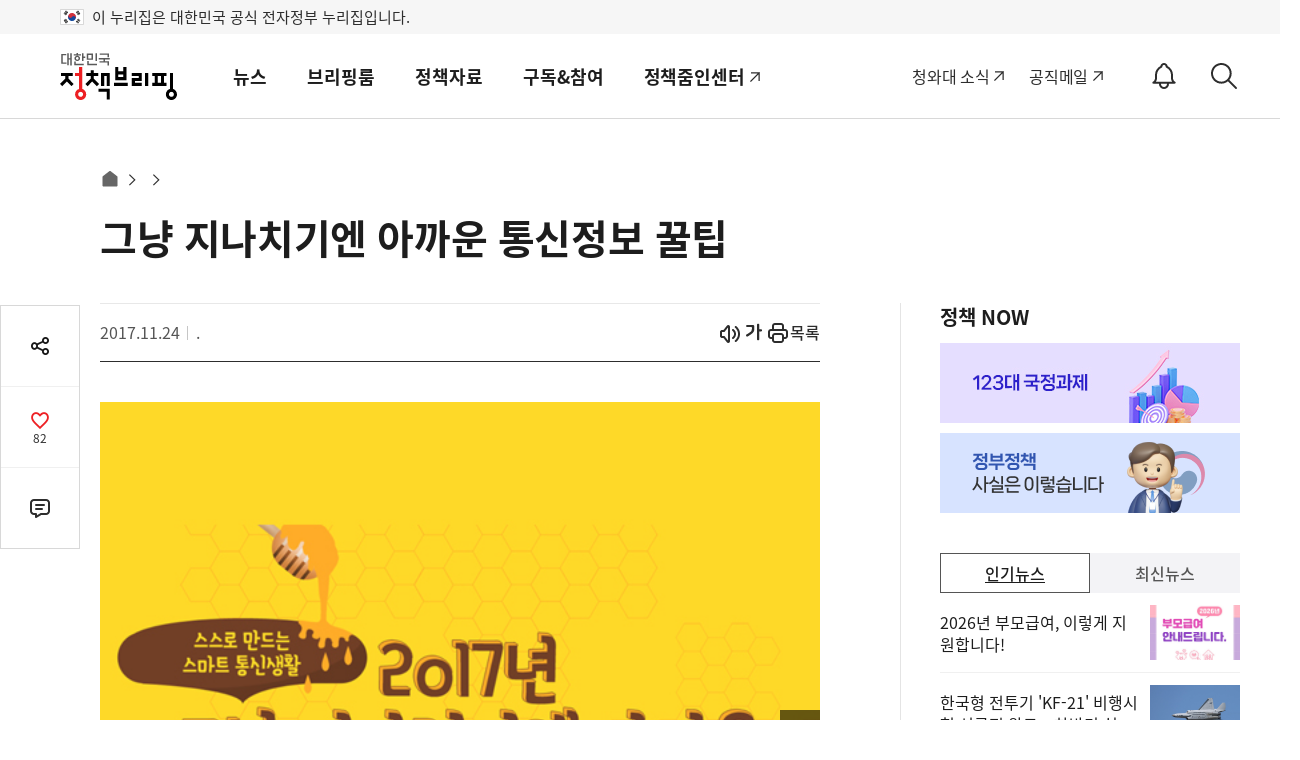

--- FILE ---
content_type: text/html; charset=utf-8
request_url: https://was.livere.me/comment/gonggamkr?id=gonggamkr&refer=www.korea.kr%3FnewsId%3D148845178&uid=NDAvODQvNDM1&site=https%3A%2F%2Fwww.korea.kr%2Fnews%2FcardnewsView.do%3FnewsId%3D148845178%26pWise%3DkoreaSub%26pWiseLank%3Dmany6&title=%2525uADF8%2525uB0E5%252520%2525uC9C0%2525uB098%2525uCE58%2525uAE30%2525uC5D4%252520%2525uC544%2525uAE4C%2525uC6B4%252520%2525uD1B5%2525uC2E0%2525uC815%2525uBCF4%252520%2525uAFC0%2525uD301&titleLength=20&logo=https%3A%2F%2Fwww.korea.kr%2FnewsWeb%2Fresources%2Fattaches%2F2017.11%2F23%2F8ef83f1162614c6312eb9bc5fc62e4bc.jpg&uuid=ae5dc3fd-798e-4207-9368-7a7569c0af76
body_size: 1539
content:
<!DOCTYPE html><html lang=ko><head><meta http-equiv=Content-Type content="text/html; charset=utf-8"><meta http-equiv=X-UA-Compatible content="IE=edge"><meta name=viewport content="user-scalable=no,initial-scale=1,maximum-scale=1,minimum-scale=1,width=device-width"><meta name=description content=LiveRe><title>LiveRe</title><link type=text/css rel=stylesheet href="https://cdn-city.livere.com/css/comment.zero.css?d=202101261500"><link type=text/css rel=stylesheet href=https://cdn-city.livere.com/css/zero-rect-top.css><link type=text/css rel=stylesheet href=https://101.livere.co.kr/consumers/gonggamkr/zero/gonggamkr.zero.css><script type=text/javascript src="https://cdn-city.livere.com/js/lib.zero.js?d=202101261500"></script></head><body><div id=container data-id=gonggamkr data-title="그냥 지나치기엔 아까운 통신정보 꿀팁" data-logo=https://www.korea.kr/newsWeb/resources/attaches/2017.11/23/8ef83f1162614c6312eb9bc5fc62e4bc.jpg data-desc="" data-uid=NDAvODQvNDM1 data-site="https://www.korea.kr/news/cardnewsView.do?newsId=148845178&amp;pWise=koreaSub&amp;pWiseLank=many6" data-refer="www.korea.kr?newsId=148845178" data-redirectorigin="" data-highlightseq="" data-discuss=0 data-facebookpageid="" data-facebookuploadurl="" livere-uuid=ae5dc3fd-798e-4207-9368-7a7569c0af76><noscript>Please enable JavaScript to view the LiveRe comments</noscript></div><script type=text/javascript src="https://cdn-city.livere.com/js/comment.zero.ko.dist.js?d=202101261500" charset=UTF-8></script><script type=text/javascript src=https://101.livere.co.kr/consumers/gonggamkr/zero/gonggamkr.zero.js charset=UTF-8></script></body></html>

--- FILE ---
content_type: text/javascript; charset=utf-8
request_url: https://api-zero.livere.com/v1/comments/list?callback=jQuery112404626518430970925_1768881448806&limit=10&repSeq=3954766&requestPath=%2Fv1%2Fcomments%2Flist&consumerSeq=40&livereSeq=84&smartloginSeq=435&code=&_=1768881448808
body_size: 224
content:
/**/ typeof jQuery112404626518430970925_1768881448806 === 'function' && jQuery112404626518430970925_1768881448806({"results":{"parents":[],"children":[],"quotations":[]},"resultCode":200,"resultMessage":"Okay, livere"});

--- FILE ---
content_type: text/javascript; charset=utf-8
request_url: https://passport.livere.com/v1/session?callback=jQuery112404626518430970925_1768881448806&id=gonggamkr&code=&_=1768881448809
body_size: 186
content:
/**/ typeof jQuery112404626518430970925_1768881448806 === 'function' && jQuery112404626518430970925_1768881448806({"strategies":["twitter","naver","kakao","facebook"]});

--- FILE ---
content_type: application/javascript
request_url: https://cdn-city.livere.com/js/comment.zero.ko.dist.js?d=202101261500
body_size: 89615
content:
/*! livere 2025-08-25, 4:42:01 PM */

"use strict";function _toConsumableArray(e){if(Array.isArray(e)){for(var n=0,t=Array(e.length);n<e.length;n++)t[n]=e[n];return t}return Array.from(e)}function _defineProperty(e,n,t){return n in e?Object.defineProperty(e,n,{value:t,enumerable:!0,configurable:!0,writable:!0}):e[n]=t,e}function _asyncToGenerator(e){return function(){var n=e.apply(this,arguments);return new Promise(function(e,t){function a(r,l){try{var i=n[r](l),o=i.value}catch(e){return void t(e)}if(!i.done)return Promise.resolve(o).then(function(e){a("next",e)},function(e){a("throw",e)});e(o)}return a("next")})}}var _extends=Object.assign||function(e){for(var n=1;n<arguments.length;n++){var t=arguments[n];for(var a in t)Object.prototype.hasOwnProperty.call(t,a)&&(e[a]=t[a])}return e},_slicedToArray=function(){return function(e,n){if(Array.isArray(e))return e;if(Symbol.iterator in Object(e))return function(e,n){var t=[],a=!0,r=!1,l=void 0;try{for(var i,o=e[Symbol.iterator]();!(a=(i=o.next()).done)&&(t.push(i.value),!n||t.length!==n);a=!0);}catch(e){r=!0,l=e}finally{try{!a&&o.return&&o.return()}finally{if(r)throw l}}return t}(e,n);throw new TypeError("Invalid attempt to destructure non-iterable instance")}}(),_typeof="function"==typeof Symbol&&"symbol"==typeof Symbol.iterator?function(e){return typeof e}:function(e){return e&&"function"==typeof Symbol&&e.constructor===Symbol&&e!==Symbol.prototype?"symbol":typeof e};(function(){this.templates=this.templates||{},this.templates.check=this.templates.check||{},this.templates.check.construction=this.templates.check.construction||{},this.templates.check.error=this.templates.check.error||{},this.templates.check.loading=this.templates.check.loading||{},this.templates.common=this.templates.common||{},this.templates.common.notify=this.templates.common.notify||{},this.templates.common.notify.alert=this.templates.common.notify.alert||{},this.templates.common.notify.error=this.templates.common.notify.error||{},this.templates.common.notify.primary=this.templates.common.notify.primary||{},this.templates.common.notify.socket=this.templates.common.notify.socket||{},this.templates.common.notify.toast=this.templates.common.notify.toast||{},this.templates.common.write_form=this.templates.common.write_form||{},this.templates.common.write_form.account=this.templates.common.write_form.account||{},this.templates.common.write_form.c_wrapper=this.templates.common.write_form.c_wrapper||{},this.templates.common.write_form.link=this.templates.common.write_form.link||{},this.templates.common.write_form.login=this.templates.common.write_form.login||{},this.templates.common.write_form.m_wrapper=this.templates.common.write_form.m_wrapper||{},this.templates.common.write_form.quotation=this.templates.common.write_form.quotation||{},this.templates.common.write_form.secret_reply_icon=this.templates.common.write_form.secret_reply_icon||{},this.templates.common.write_form.wf_bottom=this.templates.common.write_form.wf_bottom||{},this.templates.common.write_form.wf_top=this.templates.common.write_form.wf_top||{},this.templates.dev=this.templates.dev||{},this.templates.dev.devInfo=this.templates.dev.devInfo||{},this.templates.dev.sectionInformation=this.templates.dev.sectionInformation||{},this.templates.dev.sectionLayoutBorder=this.templates.dev.sectionLayoutBorder||{},this.templates.dev.sectionLocalStorage=this.templates.dev.sectionLocalStorage||{},this.templates.dev.sectionSession=this.templates.dev.sectionSession||{},this.templates.external_style=this.templates.external_style||{},this.templates.gif=this.templates.gif||{},this.templates.gif.attached_gif=this.templates.gif.attached_gif||{},this.templates.gif.gif=this.templates.gif.gif||{},this.templates.gif.resizer_padding=this.templates.gif.resizer_padding||{},this.templates.gif.tag=this.templates.gif.tag||{},this.templates.gif.wrapper=this.templates.gif.wrapper||{},this.templates.layer=this.templates.layer||{},this.templates.layer.lv_home_layer=this.templates.layer.lv_home_layer||{},this.templates.layer.lv_layer_history=this.templates.layer.lv_layer_history||{},this.templates.layer.lv_layer_quotation=this.templates.layer.lv_layer_quotation||{},this.templates.layer.lv_layer_share=this.templates.layer.lv_layer_share||{},this.templates.layer.lv_layer_shared=this.templates.layer.lv_layer_shared||{},this.templates.layer.lv_layer_sort=this.templates.layer.lv_layer_sort||{},this.templates.layer.lv_login_layer=this.templates.layer.lv_login_layer||{},this.templates.layer.lv_setting_layer=this.templates.layer.lv_setting_layer||{},this.templates.layer.resize_wrapper=this.templates.layer.resize_wrapper||{},this.templates.list_block_item=this.templates.list_block_item||{},this.templates.list_block_item.block_message=this.templates.list_block_item.block_message||{},this.templates.list_block_item.reply_block_btn=this.templates.list_block_item.reply_block_btn||{},this.templates.list_block_item.reply_show_btn=this.templates.list_block_item.reply_show_btn||{},this.templates.list=this.templates.list||{},this.templates.list.blind_icon=this.templates.list.blind_icon||{},this.templates.list.card_reply=this.templates.list.card_reply||{},this.templates.list.first_writer=this.templates.list.first_writer||{},this.templates.list.link_wrapper=this.templates.list.link_wrapper||{},this.templates.list.link=this.templates.list.link||{},this.templates.list.loading=this.templates.list.loading||{},this.templates.list.modified=this.templates.list.modified||{},this.templates.list.more_btn=this.templates.list.more_btn||{},this.templates.list.more_write_btn=this.templates.list.more_write_btn||{},this.templates.list.page=this.templates.list.page||{},this.templates.list.reduce_btn=this.templates.list.reduce_btn||{},this.templates.list.reduce_wrapper=this.templates.list.reduce_wrapper||{},this.templates.list.reply_count=this.templates.list.reply_count||{},this.templates.list.reply_top_ad=this.templates.list.reply_top_ad||{},this.templates.list.reply_top=this.templates.list.reply_top||{},this.templates.list.tag_account=this.templates.list.tag_account||{},this.templates.list.typing=this.templates.list.typing||{},this.templates.list.video=this.templates.list.video||{},this.templates.list.wrapper_ad=this.templates.list.wrapper_ad||{},this.templates.list.wrapper=this.templates.list.wrapper||{},this.templates.login_form=this.templates.login_form||{},this.templates.login_form.account=this.templates.login_form.account||{},this.templates.login_form.btn_profile_cover=this.templates.login_form.btn_profile_cover||{},this.templates.login_form.btn_profile=this.templates.login_form.btn_profile||{},this.templates.login_form.btn_snsname=this.templates.login_form.btn_snsname||{},this.templates.login_form.btn_snstype=this.templates.login_form.btn_snstype||{},this.templates.login_form.group=this.templates.login_form.group||{},this.templates.login_form.group.btn_login_multi=this.templates.login_form.group.btn_login_multi||{},this.templates.login_form.group.btn_login_single=this.templates.login_form.group.btn_login_single||{},this.templates.login_form.group.wrapper=this.templates.login_form.group.wrapper||{},this.templates.login_form.notification_count=this.templates.login_form.notification_count||{},this.templates.login_form.wrapper=this.templates.login_form.wrapper||{},this.templates.lv_home_form=this.templates.lv_home_form||{},this.templates.lv_home_form.wrapper=this.templates.lv_home_form.wrapper||{},this.templates.news=this.templates.news||{},this.templates.news.news_item=this.templates.news.news_item||{},this.templates.news.news=this.templates.news.news||{},this.templates.not_logged_in_form=this.templates.not_logged_in_form||{},this.templates.not_logged_in_form.button=this.templates.not_logged_in_form.button||{},this.templates.not_logged_in_form.error=this.templates.not_logged_in_form.error||{},this.templates.not_logged_in_form.fake_form=this.templates.not_logged_in_form.fake_form||{},this.templates.not_logged_in_form.guest=this.templates.not_logged_in_form.guest||{},this.templates.not_logged_in_form.list=this.templates.not_logged_in_form.list||{},this.templates.not_logged_in_form.title=this.templates.not_logged_in_form.title||{},this.templates.not_logged_in_form.write_btn=this.templates.not_logged_in_form.write_btn||{},this.templates.popup=this.templates.popup||{},this.templates.popup.alert_login=this.templates.popup.alert_login||{},this.templates.popup.block_user=this.templates.popup.block_user||{},this.templates.popup.block_user.block=this.templates.popup.block_user.block||{},this.templates.popup.block_user.cancel=this.templates.popup.block_user.cancel||{},this.templates.popup.cancel_quotation=this.templates.popup.cancel_quotation||{},this.templates.popup.image=this.templates.popup.image||{},this.templates.popup.livereEvent_211001=this.templates.popup.livereEvent_211001||{},this.templates.popup.livereEvent_hankyung=this.templates.popup.livereEvent_hankyung||{},this.templates.popup.livereEvent_mk=this.templates.popup.livereEvent_mk||{},this.templates.popup.livereEvent_spotvnow=this.templates.popup.livereEvent_spotvnow||{},this.templates.popup.livereEvent_yna=this.templates.popup.livereEvent_yna||{},this.templates.popup.livereEvent=this.templates.popup.livereEvent||{},this.templates.popup.login=this.templates.popup.login||{},this.templates.popup.logout_warninig=this.templates.popup.logout_warninig||{},this.templates.popup.logout=this.templates.popup.logout||{},this.templates.popup.modified_list=this.templates.popup.modified_list||{},this.templates.popup.remove=this.templates.popup.remove||{},this.templates.popup.report=this.templates.popup.report||{},this.templates.popup.wrapper=this.templates.popup.wrapper||{},this.templates.reply_ad=this.templates.reply_ad||{},this.templates.reply_ad.reply_ad=this.templates.reply_ad.reply_ad||{},this.templates.sticker=this.templates.sticker||{},this.templates.sticker.area=this.templates.sticker.area||{},this.templates.sticker.category_list=this.templates.sticker.category_list||{},this.templates.sticker.choice=this.templates.sticker.choice||{},this.templates.sticker.emoji_list=this.templates.sticker.emoji_list||{},this.templates.sticker.emoji=this.templates.sticker.emoji||{},this.templates.sticker.empty=this.templates.sticker.empty||{},this.templates.sticker.resizer_padding=this.templates.sticker.resizer_padding||{},this.templates.sticker.sticker_list=this.templates.sticker.sticker_list||{},this.templates.tooltip=this.templates.tooltip||{},this.templates.tooltip.guest_mylivere=this.templates.tooltip.guest_mylivere||{},this.templates.tooltip.login=this.templates.tooltip.login||{},this.templates.tooltip.login.duplicate=this.templates.tooltip.login.duplicate||{},this.templates.tooltip.over=this.templates.tooltip.over||{},this.templates.tooltip.under=this.templates.tooltip.under||{},this.templates.wrapper=this.templates.wrapper||{},this.templates.write_form=this.templates.write_form||{},this.templates.write_form.bottom_wrapper=this.templates.write_form.bottom_wrapper||{},this.templates.write_form.btn_share=this.templates.write_form.btn_share||{},this.templates.write_form.btn_write=this.templates.write_form.btn_write||{},this.templates.write_form.cancel_attach=this.templates.write_form.cancel_attach||{},this.templates.write_form.image_count=this.templates.write_form.image_count||{},this.templates.write_form.image_preview=this.templates.write_form.image_preview||{},this.templates.write_form.images=this.templates.write_form.images||{},this.templates.write_form.load_image=this.templates.write_form.load_image||{},this.templates.write_form.loading=this.templates.write_form.loading||{},this.templates.write_form.text_area=this.templates.write_form.text_area||{},this.templates.write_form.video_preview=this.templates.write_form.video_preview||{},this.templates.write_form.wf=this.templates.write_form.wf||{},this.templates.check.construction.fn=Handlebars.template({compiler:[7,">= 4.0.0"],main:function(e,n,t,a,r){var l,i=null!=n?n:e.nullContext||{},o=t.helperMissing,s="function",c=e.escapeExpression;return'<div class="check-wrapper" data-type="construction">\n    <div class="construction-wrapper">\n        <div class="check-top">\n            <span class="text-indent check-img">'+c((void 0===(l=null!=(l=t.m_construction||(null!=n?n.m_construction:n))?l:o)?"undefined":_typeof(l))===s?l.call(i,{name:"m_construction",hash:{},data:r}):l)+'</span>\n            <span class="check-title">'+c((void 0===(l=null!=(l=t.m_construction||(null!=n?n.m_construction:n))?l:o)?"undefined":_typeof(l))===s?l.call(i,{name:"m_construction",hash:{},data:r}):l)+'</span>\n        </div>\n        <div class="check-center">\n            <span class="font-dark-gray">\n                '+c((void 0===(l=null!=(l=t.m_construction_desc_f||(null!=n?n.m_construction_desc_f:n))?l:o)?"undefined":_typeof(l))===s?l.call(i,{name:"m_construction_desc_f",hash:{},data:r}):l)+"<br>\n                "+c((void 0===(l=null!=(l=t.m_construction_desc_s||(null!=n?n.m_construction_desc_s:n))?l:o)?"undefined":_typeof(l))===s?l.call(i,{name:"m_construction_desc_s",hash:{},data:r}):l)+"<br>\n                "+c((void 0===(l=null!=(l=t.m_construction_desc_t||(null!=n?n.m_construction_desc_t:n))?l:o)?"undefined":_typeof(l))===s?l.call(i,{name:"m_construction_desc_t",hash:{},data:r}):l)+"\n            </span>\n        </div>\n    </div>\n</div>\n"},useData:!0}),this.templates.check.error.fn=Handlebars.template({compiler:[7,">= 4.0.0"],main:function(e,n,t,a,r){var l,i=null!=n?n:e.nullContext||{},o=t.helperMissing,s=e.escapeExpression;return'<div class="check-wrapper">\n    <div class="warning-wrapper">\n        <div class="check-top">\n            <span class="text-indent check-img">500 Internal server error</span>\n            <span class="check-title">'+s("function"===(void 0===(l=null!=(l=t.m_error_msg||(null!=n?n.m_error_msg:n))?l:o)?"undefined":_typeof(l))?l.call(i,{name:"m_error_msg",hash:{},data:r}):l)+"</span>\n            <span>"+s("function"===(void 0===(l=null!=(l=t.m_error_refresh||(null!=n?n.m_error_refresh:n))?l:o)?"undefined":_typeof(l))?l.call(i,{name:"m_error_refresh",hash:{},data:r}):l)+'</span>\n        </div>\n        <div class="check-center">\n            <ul>\n                <li class="refresh-icon">\n                    <button>\n                        <i class="i-refresh-normal"></i>\n                        <span>'+s("function"===(void 0===(l=null!=(l=t.m_refresh||(null!=n?n.m_refresh:n))?l:o)?"undefined":_typeof(l))?l.call(i,{name:"m_refresh",hash:{},data:r}):l)+"</span>\n                    </button>\n                </li>\n            </ul>\n        </div>\n    </div>\n</div>\n"},useData:!0}),this.templates.check.loading.fn=Handlebars.template({compiler:[7,">= 4.0.0"],main:function(e,n,t,a,r){var l,i=null!=n?n:e.nullContext||{},o=t.helperMissing,s=e.escapeExpression;return'<div class="check-wrapper" data-type="loading">\n    <div class="loading-wrapper">\n        <div class="check-top">\n            <span class="text-indent check-img">'+s("function"===(void 0===(l=null!=(l=t.m_load_replies||(null!=n?n.m_load_replies:n))?l:o)?"undefined":_typeof(l))?l.call(i,{name:"m_load_replies",hash:{},data:r}):l)+'</span>\n            <span class="check-title font-dark-gray">'+s("function"===(void 0===(l=null!=(l=t.m_load_replies||(null!=n?n.m_load_replies:n))?l:o)?"undefined":_typeof(l))?l.call(i,{name:"m_load_replies",hash:{},data:r}):l)+"</span>\n        </div>\n    </div>\n</div>\n"},useData:!0}),this.templates.common.notify.alert.fn=Handlebars.template({compiler:[7,">= 4.0.0"],main:function(e,n,t,a,r){var l,i=null!=n?n:e.nullContext||{},o=t.helperMissing,s=e.escapeExpression;return'<div id="alert-'+s("function"===(void 0===(l=null!=(l=t.uid||(null!=n?n.uid:n))?l:o)?"undefined":_typeof(l))?l.call(i,{name:"uid",hash:{},data:r}):l)+'" class="alert-wrapper fixed">\n    <button class="alert-btn" data-type="alert">'+s("function"===(void 0===(l=null!=(l=t.message||(null!=n?n.message:n))?l:o)?"undefined":_typeof(l))?l.call(i,{name:"message",hash:{},data:r}):l)+"</button>\n</div>\n"},useData:!0}),this.templates.common.notify.error.fn=Handlebars.template({compiler:[7,">= 4.0.0"],main:function(e,n,t,a,r){var l,i=null!=n?n:e.nullContext||{},o=t.helperMissing,s=e.escapeExpression;return'<div id="alert-'+s("function"===(void 0===(l=null!=(l=t.uid||(null!=n?n.uid:n))?l:o)?"undefined":_typeof(l))?l.call(i,{name:"uid",hash:{},data:r}):l)+'" class="alert-wrapper fixed">\n    <button class="alert-btn error-btn" data-type="alert">'+s("function"===(void 0===(l=null!=(l=t.message||(null!=n?n.message:n))?l:o)?"undefined":_typeof(l))?l.call(i,{name:"message",hash:{},data:r}):l)+"</button>\n</div>\n"},useData:!0}),this.templates.common.notify.primary.fn=Handlebars.template({compiler:[7,">= 4.0.0"],main:function(e,n,t,a,r){var l,i=null!=n?n:e.nullContext||{},o=t.helperMissing,s=e.escapeExpression;return'<div id="alert-'+s("function"===(void 0===(l=null!=(l=t.uid||(null!=n?n.uid:n))?l:o)?"undefined":_typeof(l))?l.call(i,{name:"uid",hash:{},data:r}):l)+'" class="alert-wrapper fixed">\n    <button class="alert-btn" data-type="alert">'+s((t.korean||n&&n.korean||o).call(i,null!=n?n.member_domain:n,{name:"korean",hash:{},data:r}))+" "+s("function"===(void 0===(l=null!=(l=t.message||(null!=n?n.message:n))?l:o)?"undefined":_typeof(l))?l.call(i,{name:"message",hash:{},data:r}):l)+"</button>\n</div>\n"},useData:!0}),this.templates.common.notify.socket.fn=Handlebars.template({1:function(e,n,t,a,r){var l;return"data-seq="+e.escapeExpression("function"==typeof(l=null!=(l=t.direct_seq||(null!=n?n.direct_seq:n))?l:t.helperMissing)?l.call(null!=n?n:e.nullContext||{},{name:"direct_seq",hash:{},data:r}):l)},compiler:[7,">= 4.0.0"],main:function(e,n,t,a,r){var l,i,o=null!=n?n:e.nullContext||{},s=t.helperMissing,c=e.escapeExpression;return'<div class="alert-wrapper" '+(null!=(l=t.if.call(o,null!=n?n.is_comment:n,{name:"if",hash:{},fn:e.program(1,r,0),inverse:e.noop,data:r}))?l:"")+'>\n    <button class="alert-btn" data-type="socket">\n        '+c("function"===(void 0===(i=null!=(i=t.m_new_reply_f||(null!=n?n.m_new_reply_f:n))?i:s)?"undefined":_typeof(i))?i.call(o,{name:"m_new_reply_f",hash:{},data:r}):i)+'\n        <span class="font-suny-red">'+c("function"===(void 0===(i=null!=(i=t.count||(null!=n?n.count:n))?i:s)?"undefined":_typeof(i))?i.call(o,{name:"count",hash:{},data:r}):i)+"</span>\n        "+c("function"===(void 0===(i=null!=(i=t.m_new_reply_s||(null!=n?n.m_new_reply_s:n))?i:s)?"undefined":_typeof(i))?i.call(o,{name:"m_new_reply_s",hash:{},data:r}):i)+"\n    </button>\n</div>\n"},useData:!0}),this.templates.common.notify.toast.fn=Handlebars.template({1:function(e,n,t,a,r){var l,i=null!=n?n:e.nullContext||{},o=t.helperMissing,s=e.escapeExpression;return s("function"===(void 0===(l=null!=(l=t.m_dear_many||(null!=n?n.m_dear_many:n))?l:o)?"undefined":_typeof(l))?l.call(i,{name:"m_dear_many",hash:{},data:r}):l)+" "+s("function"===(void 0===(l=null!=(l=t.party||(null!=n?n.party:n))?l:o)?"undefined":_typeof(l))?l.call(i,{name:"party",hash:{},data:r}):l)+s("function"===(void 0===(l=null!=(l=t.m_few_people||(null!=n?n.m_few_people:n))?l:o)?"undefined":_typeof(l))?l.call(i,{name:"m_few_people",hash:{},data:r}):l)},3:function(e,n,t,a,r){var l;return" "+(null!=(l=t.if.call(null!=n?n:e.nullContext||{},null!=n?n.isComment:n,{name:"if",hash:{},fn:e.program(4,r,0),inverse:e.program(6,r,0),data:r}))?l:"")+" "},4:function(e,n,t,a,r){var l;return e.escapeExpression("function"==typeof(l=null!=(l=t.m_dear_of||(null!=n?n.m_dear_of:n))?l:t.helperMissing)?l.call(null!=n?n:e.nullContext||{},{name:"m_dear_of",hash:{},data:r}):l)},6:function(e,n,t,a,r){var l,i=null!=n?n:e.nullContext||{},o=t.helperMissing,s=e.escapeExpression;return s("function"===(void 0===(l=null!=(l=t.m_dear||(null!=n?n.m_dear:n))?l:o)?"undefined":_typeof(l))?l.call(i,{name:"m_dear",hash:{},data:r}):l)+" "+s("function"===(void 0===(l=null!=(l=t.m_success_action_f||(null!=n?n.m_success_action_f:n))?l:o)?"undefined":_typeof(l))?l.call(i,{name:"m_success_action_f",hash:{},data:r}):l)+" "},8:function(e,n,t,a,r){var l;return e.escapeExpression("function"==typeof(l=null!=(l=t.m_comment||(null!=n?n.m_comment:n))?l:t.helperMissing)?l.call(null!=n?n:e.nullContext||{},{name:"m_comment",hash:{},data:r}):l)},10:function(e,n,t,a,r){var l;return e.escapeExpression("function"==typeof(l=null!=(l=t.m_good||(null!=n?n.m_good:n))?l:t.helperMissing)?l.call(null!=n?n:e.nullContext||{},{name:"m_good",hash:{},data:r}):l)},compiler:[7,">= 4.0.0"],main:function(e,n,t,a,r){var l,i,o=null!=n?n:e.nullContext||{},s=t.helperMissing,c="function",u=e.escapeExpression;return'<div class="toast-wrapper" data-nid='+u((void 0===(i=null!=(i=t.id||(null!=n?n.id:n))?i:s)?"undefined":_typeof(i))===c?i.call(o,{name:"id",hash:{},data:r}):i)+'>\n    <div class="toast-top">\n        <span class="toast-close-title font-dark-gray">'+u((void 0===(i=null!=(i=t.title||(null!=n?n.title:n))?i:s)?"undefined":_typeof(i))===c?i.call(o,{name:"title",hash:{},data:r}):i)+'</span>\n        <button type="button" class="toast-close-btn" title="'+u((void 0===(i=null!=(i=t.m_close||(null!=n?n.m_close:n))?i:s)?"undefined":_typeof(i))===c?i.call(o,{name:"m_close",hash:{},data:r}):i)+'">\n            <i class="i-close-b"></i>\n            <span class="hide">'+u((void 0===(i=null!=(i=t.m_close||(null!=n?n.m_close:n))?i:s)?"undefined":_typeof(i))===c?i.call(o,{name:"m_close",hash:{},data:r}):i)+'</span>\n        </button>\n    </div>\n    <div class="toast-writer">\n        <ul class="toast-writer-account">\n            <li class="toast-writer-img">\n                <button type="button">\n                    <img src="'+u((void 0===(i=null!=(i=t.member_icon||(null!=n?n.member_icon:n))?i:s)?"undefined":_typeof(i))===c?i.call(o,{name:"member_icon",hash:{},data:r}):i)+'" alt="'+u((void 0===(i=null!=(i=t.m_profile||(null!=n?n.m_profile:n))?i:s)?"undefined":_typeof(i))===c?i.call(o,{name:"m_profile",hash:{},data:r}):i)+'" onerror="Livere.imgError.call(this)"/>\n                </button>\n            </li>\n            <li class="toast-writer-type">\n                <span class="text-indent i-'+u((t.normalize||n&&n.normalize||s).call(o,null!=n?n.member_domain:n,{name:"normalize",hash:{},data:r}))+'-s">'+u((void 0===(i=null!=(i=t.m_reply_primary||(null!=n?n.m_reply_primary:n))?i:s)?"undefined":_typeof(i))===c?i.call(o,{name:"m_reply_primary",hash:{},data:r}):i)+'</span>\n            </li>\n            <li class="toast-title">\n                <span class="font-dark-gray">'+u((void 0===(i=null!=(i=t.member_name||(null!=n?n.member_name:n))?i:s)?"undefined":_typeof(i))===c?i.call(o,{name:"member_name",hash:{},data:r}):i)+"</span>\n                "+(null!=(l=(t.ifCompare||n&&n.ifCompare||s).call(o,null!=n?n.party:n,">",1,{name:"ifCompare",hash:{},fn:e.program(1,r,0),inverse:e.program(3,r,0),data:r}))?l:"")+'\n                <span class="font-dark-gray">'+(null!=(l=t.if.call(o,null!=n?n.isComment:n,{name:"if",hash:{},fn:e.program(8,r,0),inverse:e.program(10,r,0),data:r}))?l:"")+'</span>\n                :\n                <div class="toast-content-wrapper">\n                    <span class="font-dark-gray">'+u((void 0===(i=null!=(i=t.content||(null!=n?n.content:n))?i:s)?"undefined":_typeof(i))===c?i.call(o,{name:"content",hash:{},data:r}):i)+"</span>\n                </div>\n            </li>\n        </ul>\n    </div>\n</div>\n"},useData:!0}),this.templates.common.write_form.account.fn=Handlebars.template({1:function(e,n,t,a,r){var l;return null!=(l=t.if.call(null!=n?n:e.nullContext||{},null!=n?n.memberDomain:n,{name:"if",hash:{},fn:e.program(2,r,0),inverse:e.noop,data:r}))?l:""},2:function(e,n,t,a,r){return" outline-"+e.escapeExpression((t.normalize||n&&n.normalize||t.helperMissing).call(null!=n?n:e.nullContext||{},null!=n?n.memberDomain:n,{name:"normalize",hash:{},data:r}))},4:function(e,n,t,a,r){var l,i=null!=n?n:e.nullContext||{},o=t.helperMissing,s=e.escapeExpression;return'    <li class="i-indent-a"></li>\n    <li class="login-cover i-p-'+s((t.normalize||n&&n.normalize||o).call(i,null!=n?n.memberDomain:n,{name:"normalize",hash:{},data:r}))+'-cover"></li>\n    <li class="login-img">\n        <img src="'+s((t.convertToHttps||n&&n.convertToHttps||o).call(i,null!=n?n.memberIcon:n,null!=n?n.memberDomain:n,{name:"convertToHttps",hash:{},data:r}))+'" alt="'+s((t.normalize||n&&n.normalize||o).call(i,null!=n?n.memberDomain:n,{name:"normalize",hash:{},data:r}))+" "+s("function"===(void 0===(l=null!=(l=t.m_profile_img||(null!=n?n.m_profile_img:n))?l:o)?"undefined":_typeof(l))?l.call(i,{name:"m_profile_img",hash:{},data:r}):l)+'" onerror="Livere.imgError.call(this, \''+s("function"===(void 0===(l=null!=(l=t.memberIcon||(null!=n?n.memberIcon:n))?l:o)?"undefined":_typeof(l))?l.call(i,{name:"memberIcon",hash:{},data:r}):l)+"')\"/>\n    </li>\n"},6:function(e,n,t,a,r){var l,i=null!=n?n:e.nullContext||{},o=t.helperMissing,s=e.escapeExpression,c="function";return'    <li class="login-img">\n        <button type="button" class="login-img-btn" title="'+s((t.normalize||n&&n.normalize||o).call(i,null!=n?n.memberDomain:n,{name:"normalize",hash:{},data:r}))+" "+s((void 0===(l=null!=(l=t.m_profile_img||(null!=n?n.m_profile_img:n))?l:o)?"undefined":_typeof(l))===c?l.call(i,{name:"m_profile_img",hash:{},data:r}):l)+'">\n            <img src="'+s((t.convertToHttps||n&&n.convertToHttps||o).call(i,null!=n?n.memberIcon:n,null!=n?n.memberDomain:n,{name:"convertToHttps",hash:{},data:r}))+'" alt="'+s((t.normalize||n&&n.normalize||o).call(i,null!=n?n.memberDomain:n,{name:"normalize",hash:{},data:r}))+" "+s((void 0===(l=null!=(l=t.m_profile_img||(null!=n?n.m_profile_img:n))?l:o)?"undefined":_typeof(l))===c?l.call(i,{name:"m_profile_img",hash:{},data:r}):l)+'" onerror="Livere.imgError.call(this, \''+s((void 0===(l=null!=(l=t.memberIcon||(null!=n?n.memberIcon:n))?l:o)?"undefined":_typeof(l))===c?l.call(i,{name:"memberIcon",hash:{},data:r}):l)+'\')"/>\n        </button>\n    </li>\n    <li class="login-type">\n        <button type="button" class="login-type-btn" title="'+s((t.normalize||n&&n.normalize||o).call(i,null!=n?n.memberDomain:n,{name:"normalize",hash:{},data:r}))+" "+s((void 0===(l=null!=(l=t.m_representative_sns||(null!=n?n.m_representative_sns:n))?l:o)?"undefined":_typeof(l))===c?l.call(i,{name:"m_representative_sns",hash:{},data:r}):l)+'">\n            <span class="text-indent i-p-'+s((t.normalize||n&&n.normalize||o).call(i,null!=n?n.memberDomain:n,{name:"normalize",hash:{},data:r}))+'">'+s((t.normalize||n&&n.normalize||o).call(i,null!=n?n.memberDomain:n,{name:"normalize",hash:{},data:r}))+" "+s((void 0===(l=null!=(l=t.m_representative_sns||(null!=n?n.m_representative_sns:n))?l:o)?"undefined":_typeof(l))===c?l.call(i,{name:"m_representative_sns",hash:{},data:r}):l)+"</span>\n        </button>\n    </li>\n    "},compiler:[7,">= 4.0.0"],main:function(e,n,t,a,r){var l,i,o=null!=n?n:e.nullContext||{},s=t.helperMissing;return'<ul class="login-account'+(null!=(l=(t.ifCompare||n&&n.ifCompare||s).call(o,null!=n?n.version:n,"==","zero-rect-in",{name:"ifCompare",hash:{},fn:e.program(1,r,0),inverse:e.noop,data:r}))?l:"")+'">\n'+(null!=(l=(t.ifCompare||n&&n.ifCompare||s).call(o,null!=n?n.version:n,"===","zero-rect-ad",{name:"ifCompare",hash:{},fn:e.program(4,r,0),inverse:e.program(6,r,0),data:r}))?l:"")+'<li class="login-name">\n        <button type="button" class="login-name-btn" data-target="#login-layer">\n            <span class="login-name-text">'+e.escapeExpression("function"==typeof(i=null!=(i=t.memberName||(null!=n?n.memberName:n))?i:s)?i.call(o,{name:"memberName",hash:{},data:r}):i)+'</span>\n            <i class="i-drop-b"></i>\n        </button>\n    </li>\n</ul>\n'},useData:!0}),this.templates.common.write_form.c_wrapper.fn=Handlebars.template({1:function(e,n,t,a,r){return'<div class="strategies">\n    <div class="child-sns-list"></div>\n    <div class="guest"></div>\n</div>\n<div class="comment-wf"></div>\n'},3:function(e,n,t,a,r){var l;return" "+(null!=(l=(t.ifCompare||n&&n.ifCompare||t.helperMissing).call(null!=n?n:e.nullContext||{},null!=n?n.version:n,"==","zero-rect-in",{name:"ifCompare",hash:{},fn:e.program(4,r,0),inverse:e.program(6,r,0),data:r}))?l:"")+" "},4:function(e,n,t,a,r){return'\n<div class="strategies">\n    <div class="child-sns-list"></div>\n    <div class="guest"></div>\n</div>\n<div class="comment-wf"></div>\n'},6:function(e,n,t,a,r){var l;return" "+(null!=(l=(t.ifCompare||n&&n.ifCompare||t.helperMissing).call(null!=n?n:e.nullContext||{},null!=n?n.version:n,"===","zero-rect-ad",{name:"ifCompare",hash:{},fn:e.program(7,r,0),inverse:e.program(12,r,0),data:r}))?l:"")+" "},7:function(e,n,t,a,r){var l,i,o=null!=n?n:e.nullContext||{},s=t.helperMissing,c=e.escapeExpression;return'\n<div class="strategies">\n    <div class="child-sns-list"></div>\n    <div class="guest"></div>\n</div>\n<div class="comment-wf"></div>\n'+(null!=(l=t.if.call(o,null!=n?n.isLogin:n,{name:"if",hash:{},fn:e.program(8,r,0),inverse:e.program(10,r,0),data:r}))?l:"")+'<div class="fake-form">\n    <label for="fake-content">댓글 입력 영역</label>\n    <textarea class="fake-content" placeholder="'+c("function"===(void 0===(i=null!=(i=t.m_write_placeholder||(null!=n?n.m_write_placeholder:n))?i:s)?"undefined":_typeof(i))?i.call(o,{name:"m_write_placeholder",hash:{},data:r}):i)+'"></textarea>\n    <button type="button" class="fake-write-btn">\n        <span>'+c("function"===(void 0===(i=null!=(i=t.m_confirm||(null!=n?n.m_confirm:n))?i:s)?"undefined":_typeof(i))?i.call(o,{name:"m_confirm",hash:{},data:r}):i)+"</span>\n    </button>\n</div>\n"},8:function(e,n,t,a,r){return""},10:function(e,n,t,a,r){return'\n<i class="i-indent-a vertical-top"></i>\n'},12:function(e,n,t,a,r){return'<div class="strategies">\n    <div class="comment-wf"></div>\n    <div class="child-sns-list"></div>\n</div>\n<div class="guest"></div>\n'},compiler:[7,">= 4.0.0"],main:function(e,n,t,a,r){var l;return'<div class="login"></div>\n'+(null!=(l=(t.ifCompare||n&&n.ifCompare||t.helperMissing).call(null!=n?n:e.nullContext||{},null!=n?n.version:n,"==","zero-rect-top",{name:"ifCompare",hash:{},fn:e.program(1,r,0),inverse:e.program(3,r,0),data:r}))?l:"")+"\n"},useData:!0}),this.templates.common.write_form.link.fn=Handlebars.template({1:function(e,n,t,a,r){var l,i=null!=n?n:e.nullContext||{},o=t.helperMissing,s=e.escapeExpression;return'            <div class="link-description-img">\n                <img src="'+s("function"===(void 0===(l=null!=(l=t.thumbnail||(null!=n?n.thumbnail:n))?l:o)?"undefined":_typeof(l))?l.call(i,{name:"thumbnail",hash:{},data:r}):l)+'" alt="'+s("function"===(void 0===(l=null!=(l=t.m_thumbnail||(null!=n?n.m_thumbnail:n))?l:o)?"undefined":_typeof(l))?l.call(i,{name:"m_thumbnail",hash:{},data:r}):l)+'" onerror="Livere.imgError.call(this)"></div>\n'},compiler:[7,">= 4.0.0"],main:function(e,n,t,a,r){var l,i,o=null!=n?n:e.nullContext||{},s=t.helperMissing,c="function",u=e.escapeExpression;return'<div class="link-wrapper" data-uri="'+u((void 0===(i=null!=(i=t.uri||(null!=n?n.uri:n))?i:s)?"undefined":_typeof(i))===c?i.call(o,{name:"uri",hash:{},data:r}):i)+'" data-loaded="true">\n    <a href="'+u((void 0===(i=null!=(i=t.link||(null!=n?n.link:n))?i:s)?"undefined":_typeof(i))===c?i.call(o,{name:"link",hash:{},data:r}):i)+'" class="link-href" target="_blank">\n        <div class="link-description">\n            <button type="button" class="attach-cancel-btn" data-type="'+u((void 0===(i=null!=(i=t.target||(null!=n?n.target:n))?i:s)?"undefined":_typeof(i))===c?i.call(o,{name:"target",hash:{},data:r}):i)+'" title="'+u((void 0===(i=null!=(i=t.m_cancel_attach||(null!=n?n.m_cancel_attach:n))?i:s)?"undefined":_typeof(i))===c?i.call(o,{name:"m_cancel_attach",hash:{},data:r}):i)+'">\n                <i class="i-close-b"></i>\n                <span class="hide">'+u((void 0===(i=null!=(i=t.m_cancel_attach||(null!=n?n.m_cancel_attach:n))?i:s)?"undefined":_typeof(i))===c?i.call(o,{name:"m_cancel_attach",hash:{},data:r}):i)+"</span>\n            </button>\n"+(null!=(l=t.if.call(o,null!=n?n.thumbnail:n,{name:"if",hash:{},fn:e.program(1,r,0),inverse:e.noop,data:r}))?l:"")+'            <div class="link-description-content">\n                <span class="link-title font-dark-gray">'+u((void 0===(i=null!=(i=t.title||(null!=n?n.title:n))?i:s)?"undefined":_typeof(i))===c?i.call(o,{name:"title",hash:{},data:r}):i)+'</span>\n                <span class="link-content">'+u((t.stripTagAndReduce||n&&n.stripTagAndReduce||s).call(o,null!=n?n.description:n,150,{name:"stripTagAndReduce",hash:{},data:r}))+'</span>\n                <span class="link-url">'+u((t.stripProtocol||n&&n.stripProtocol||s).call(o,null!=n?n.link:n,{name:"stripProtocol",hash:{},data:r}))+"</span>\n            </div>\n        </div>\n    </a>\n</div>\n"},useData:!0}),this.templates.common.write_form.login.fn=Handlebars.template({1:function(e,n,t,a,r,l,i){var o,s=null!=n?n:e.nullContext||{};return(null!=(o=t.each.call(s,null!=n?n.firstClass:n,{name:"each",hash:{},fn:e.program(2,r,0,l,i),inverse:e.noop,data:r}))?o:"")+(null!=(o=t.each.call(s,null!=n?n.economicClass:n,{name:"each",hash:{},fn:e.program(2,r,0,l,i),inverse:e.noop,data:r}))?o:"")},2:function(e,n,t,a,r,l,i){var o=null!=n?n:e.nullContext||{},s=t.helperMissing,c=e.escapeExpression,u=e.lambda;return'    <li>\n        <button type="button" class="login-btn" title="'+c((t.korean||n&&n.korean||s).call(o,n,{name:"korean",hash:{},data:r}))+" "+c(u(null!=i[1]?i[1].m_login:i[1],n))+" "+c(u(null!=i[1]?i[1].m_window_open:i[1],n))+'" data-target="'+c(u(n,n))+'">\n            <i class="i-l-'+c((t.normalize||n&&n.normalize||s).call(o,n,{name:"normalize",hash:{},data:r}))+"-"+c(u(null!=i[1]?i[1].iconSize:i[1],n))+'"></i>\n            <span>'+c((t.korean||n&&n.korean||s).call(o,n,{name:"korean",hash:{},data:r}))+" "+c(u(null!=i[1]?i[1].m_login:i[1],n))+"</span>\n        </button>\n    </li>\n"},4:function(e,n,t,a,r,l,i){var o,s=null!=n?n:e.nullContext||{};return(null!=(o=t.each.call(s,null!=n?n.firstClass:n,{name:"each",hash:{},fn:e.program(5,r,0,l,i),inverse:e.noop,data:r}))?o:"")+(null!=(o=t.if.call(s,null!=n?n.economicClass:n,{name:"if",hash:{},fn:e.program(7,r,0,l,i),inverse:e.noop,data:r}))?o:"")},5:function(e,n,t,a,r,l,i){var o=null!=n?n:e.nullContext||{},s=t.helperMissing,c=e.escapeExpression,u=e.lambda;return'    <li>\n        <button type="button" class="login-btn" title="'+c((t.korean||n&&n.korean||s).call(o,n,{name:"korean",hash:{},data:r}))+" "+c(u(null!=i[1]?i[1].m_login:i[1],n))+" "+c(u(null!=i[1]?i[1].m_window_open:i[1],n))+'" data-target="'+c(u(n,n))+'">\n            <i class="i-c-'+c((t.normalize||n&&n.normalize||s).call(o,n,{name:"normalize",hash:{},data:r}))+"-"+c(u(null!=i[1]?i[1].iconSize:i[1],n))+'"></i>\n            <span>'+c((t.korean||n&&n.korean||s).call(o,n,{name:"korean",hash:{},data:r}))+" "+c(u(null!=i[1]?i[1].m_login:i[1],n))+"</span>\n        </button>\n    </li>\n"},7:function(e,n,t,a,r,l,i){var o,s,c=e.lambda,u=e.escapeExpression,p=null!=n?n:e.nullContext||{};return'    <li>\n        <button type="button" class="sns-login-more" title=" '+u(c(null!=i[1]?i[1].m_login:i[1],n))+" "+u(c(null!=i[1]?i[1].m_window_open:i[1],n))+'">\n            <i class="i-c-more-'+u("function"==typeof(s=null!=(s=t.iconSize||(null!=n?n.iconSize:n))?s:t.helperMissing)?s.call(p,{name:"iconSize",hash:{},data:r}):s)+'"></i>\n            <span>'+u(c(null!=i[1]?i[1].m_login:i[1],n))+" "+u(c(null!=i[1]?i[1].m_window_open:i[1],n))+"</span>\n        </button>\n    </li>\n"+(null!=(o=t.each.call(p,null!=n?n.economicClass:n,{name:"each",hash:{},fn:e.program(8,r,0,l,i),inverse:e.noop,data:r}))?o:"")},8:function(e,n,t,a,r,l,i){var o=null!=n?n:e.nullContext||{},s=t.helperMissing,c=e.escapeExpression,u=e.lambda;return'    <li class="hide">\n        <button type="button" class="login-btn" title="'+c((t.korean||n&&n.korean||s).call(o,n,{name:"korean",hash:{},data:r}))+" "+c(u(null!=i[1]?i[1].m_login:i[1],n))+" "+c(u(null!=i[1]?i[1].m_window_open:i[1],n))+'" data-target="'+c(u(n,n))+'">\n            <i class="i-c-'+c((t.normalize||n&&n.normalize||s).call(o,n,{name:"normalize",hash:{},data:r}))+"-"+c(u(null!=i[1]?i[1].iconSize:i[1],n))+'"></i>\n            <span>'+c((t.korean||n&&n.korean||s).call(o,n,{name:"korean",hash:{},data:r}))+" "+c(u(null!=i[1]?i[1].m_login:i[1],n))+"</span>\n        </button>\n    </li>\n"},compiler:[7,">= 4.0.0"],main:function(e,n,t,a,r,l,i){var o;return'<ul class="sns-login-list">\n'+(null!=(o=t.if.call(null!=n?n:e.nullContext||{},null!=n?n.isRectTop:n,{name:"if",hash:{},fn:e.program(1,r,0,l,i),inverse:e.program(4,r,0,l,i),data:r}))?o:"")+"</ul>\n"},useData:!0,useDepths:!0}),this.templates.common.write_form.m_wrapper.fn=Handlebars.template({compiler:[7,">= 4.0.0"],main:function(e,n,t,a,r){return'<div class="modify-wf"></div>\n'},useData:!0}),this.templates.common.write_form.quotation.fn=Handlebars.template({compiler:[7,">= 4.0.0"],main:function(e,n,t,a,r){var l,i=null!=n?n:e.nullContext||{},o=t.helperMissing,s="function",c=e.escapeExpression;return'<div class="quotation-wrapper">\n    <div class="quotation-content">'+c((void 0===(l=null!=(l=t.content||(null!=n?n.content:n))?l:o)?"undefined":_typeof(l))===s?l.call(i,{name:"content",hash:{},data:r}):l)+'</div>\n    <div class="writer quotation-account">\n        <ul class="writer-account">\n            <li class="writer-name">\n                <span class="writer-name-text">@'+c((void 0===(l=null!=(l=t.name||(null!=n?n.name:n))?l:o)?"undefined":_typeof(l))===s?l.call(i,{name:"name",hash:{},data:r}):l)+'</span>\n                <span class="quotation-sep"> · '+c((void 0===(l=null!=(l=t.m_write_quotation||(null!=n?n.m_write_quotation:n))?l:o)?"undefined":_typeof(l))===s?l.call(i,{name:"m_write_quotation",hash:{},data:r}):l)+'</span>\n            </li>\n        </ul>\n    </div>\n    <div class="quotation-title">\n        <span class="icon"></span>\n        <button class="close" title="'+c((void 0===(l=null!=(l=t.m_cancel||(null!=n?n.m_cancel:n))?l:o)?"undefined":_typeof(l))===s?l.call(i,{name:"m_cancel",hash:{},data:r}):l)+'">\n            '+c((void 0===(l=null!=(l=t.m_cancel||(null!=n?n.m_cancel:n))?l:o)?"undefined":_typeof(l))===s?l.call(i,{name:"m_cancel",hash:{},data:r}):l)+"\n        </button>\n    </div>\n</div>\n"},useData:!0}),this.templates.common.write_form.secret_reply_icon.fn=Handlebars.template({1:function(e,n,t,a,r){return"i-secret-on-c"},3:function(e,n,t,a,r){return"i-secret-b"},compiler:[7,">= 4.0.0"],main:function(e,n,t,a,r){var l;return'<div class="is-secret-reply '+(null!=(l=(t.ifCompare||n&&n.ifCompare||t.helperMissing).call(null!=n?n:e.nullContext||{},null!=n?n.version:n,"===","zero-rect-ad",{name:"ifCompare",hash:{},fn:e.program(1,r,0),inverse:e.program(3,r,0),data:r}))?l:"")+'"></div>\n'},useData:!0}),this.templates.common.write_form.wf_bottom.fn=Handlebars.template({compiler:[7,">= 4.0.0"],main:function(e,n,t,a,r){return""},useData:!0}),this.templates.common.write_form.wf_top.fn=Handlebars.template({1:function(e,n,t,a,r){return"outline-"+e.escapeExpression((t.normalize||n&&n.normalize||t.helperMissing).call(null!=n?n:e.nullContext||{},null!=n?n.sns:n,{name:"normalize",hash:{},data:r}))},3:function(e,n,t,a,r){return'class="ie-placeholder"'},5:function(e,n,t,a,r){var l;return'placeholder="'+e.escapeExpression("function"==typeof(l=null!=(l=t.m_write_placeholder||(null!=n?n.m_write_placeholder:n))?l:t.helperMissing)?l.call(null!=n?n:e.nullContext||{},{name:"m_write_placeholder",hash:{},data:r}):l)},7:function(e,n,t,a,r){var l;return e.escapeExpression("function"==typeof(l=null!=(l=t.m_write_placeholder||(null!=n?n.m_write_placeholder:n))?l:t.helperMissing)?l.call(null!=n?n:e.nullContext||{},{name:"m_write_placeholder",hash:{},data:r}):l)},9:function(e,n,t,a,r){var l;return e.escapeExpression("function"==typeof(l=null!=(l=t.content||(null!=n?n.content:n))?l:t.helperMissing)?l.call(null!=n?n:e.nullContext||{},{name:"content",hash:{},data:r}):l)},11:function(e,n,t,a,r){var l,i=null!=n?n:e.nullContext||{};return(null!=(l=t.if.call(i,null!=n?n.useImageAttach:n,{name:"if",hash:{},fn:e.program(12,r,0),inverse:e.noop,data:r}))?l:"")+(null!=(l=t.if.call(i,null!=n?n.sticker:n,{name:"if",hash:{},fn:e.program(24,r,0),inverse:e.noop,data:r}))?l:"")+(null!=(l=t.if.call(i,null!=n?n.useGif:n,{name:"if",hash:{},fn:e.program(29,r,0),inverse:e.noop,data:r}))?l:"")},12:function(e,n,t,a,r){var l,i,o=null!=n?n:e.nullContext||{},s=t.helperMissing;return'            <div class="wf-attach-function">\n                <div class="attach-photo-btn">\n                        <div class="upload '+(null!=(l=(t.ifCompare||n&&n.ifCompare||s).call(o,null!=n?n.version:n,"===","zero-rect-ad",{name:"ifCompare",hash:{},fn:e.program(13,r,0),inverse:e.program(15,r,0),data:r}))?l:"")+'">\n                            <label for="lv_file_1" class="text-indent">'+e.escapeExpression("function"==typeof(i=null!=(i=t.m_attach||(null!=n?n.m_attach:n))?i:s)?i.call(o,{name:"m_attach",hash:{},data:r}):i)+'</label>\n                            <input id="lv_file_1" type="file" accept="image/jpeg, image/jpg, image/png, image/gif, image/heic, image/heif" name="lv_file" '+(null!=(l=(t.restrict_ie_version||n&&n.restrict_ie_version||s).call(o,9,{name:"restrict_ie_version",hash:{},fn:e.program(17,r,0),inverse:e.noop,data:r}))?l:"")+"/>\n                        </div>\n                        "+(null!=(l=(t.restrict_ie_version||n&&n.restrict_ie_version||s).call(o,9,{name:"restrict_ie_version",hash:{},fn:e.program(18,r,0),inverse:e.program(22,r,0),data:r}))?l:"")+"                </div>\n            </div>\n"},13:function(e,n,t,a,r){return"i-photo-c"},15:function(e,n,t,a,r){return"i-photo-b"},17:function(e,n,t,a,r){var l,i,o;return i=null!=(i=t.is_mobile||(null!=n?n.is_mobile:n))?i:t.helperMissing,o={name:"is_mobile",hash:{},fn:e.program(18,r,0),inverse:e.program(20,r,0),data:r},l="function"==typeof i?i.call(null!=n?n:e.nullContext||{},o):i,t.is_mobile||(l=t.blockHelperMissing.call(n,l,o)),null!=l?l:""},18:function(e,n,t,a,r){return""},20:function(e,n,t,a,r){return"multiple"},22:function(e,n,t,a,r){return'\n                        <input type="hidden" name="ie" value="true" />\n'},24:function(e,n,t,a,r){var l;return'            <div class="wf-sticker-function">\n                <button type="button" class="open-sticker-btn '+(null!=(l=(t.ifCompare||n&&n.ifCompare||t.helperMissing).call(null!=n?n:e.nullContext||{},null!=n?n.version:n,"===","zero-rect-ad",{name:"ifCompare",hash:{},fn:e.program(25,r,0),inverse:e.program(27,r,0),data:r}))?l:"")+'" data-name="comment">\n                    <span>open sticker</span>\n                </button>\n            </div>\n'},25:function(e,n,t,a,r){return"i-sticker-c"},27:function(e,n,t,a,r){return"i-sticker-b"},29:function(e,n,t,a,r){return'            <div class="wf-gif-function">\n                <button type="button" class="open-gif-btn i-gif-b" data-name="comment">\n                    <span>open gif</span>\n                </button>\n            </div>\n'},31:function(e,n,t,a,r){var l,i=null!=n?n:e.nullContext||{};return'            <div class="wf-guide-wrapper">\n'+(null!=(l=t.if.call(i,null!=n?n.isModify:n,{name:"if",hash:{},fn:e.program(32,r,0),inverse:e.noop,data:r}))?l:"")+'            </div>\n            <div class="wf-function">\n'+(null!=(l=t.if.call(i,null!=n?n.isComment:n,{name:"if",hash:{},fn:e.program(34,r,0),inverse:e.noop,data:r}))?l:"")+(null!=(l=t.if.call(i,null!=n?n.isModify:n,{name:"if",hash:{},fn:e.program(39,r,0),inverse:e.noop,data:r}))?l:"")+'                <button type="button" class="wf-write-btn">\n                    <span>\n                        '+(null!=(l=t.if.call(i,null!=n?n.isComment:n,{name:"if",hash:{},fn:e.program(41,r,0),inverse:e.noop,data:r}))?l:"")+(null!=(l=t.if.call(i,null!=n?n.isModify:n,{name:"if",hash:{},fn:e.program(43,r,0),inverse:e.noop,data:r}))?l:"")+"\n                    </span>\n                </button>\n            </div>\n"},32:function(e,n,t,a,r){var l;return'                <span class="wf-guide">'+e.escapeExpression("function"==typeof(l=null!=(l=t.m_modify_guide||(null!=n?n.m_modify_guide:n))?l:t.helperMissing)?l.call(null!=n?n:e.nullContext||{},{name:"m_modify_guide",hash:{},data:r}):l)+"</span>\n"},34:function(e,n,t,a,r){var l,i,o=null!=n?n:e.nullContext||{},s=t.helperMissing,c="function",u=e.escapeExpression;return'                <button class="share-btn" data-target="#layer-shared">\n                    <span class="share-count-wrapper">\n                        '+u((void 0===(i=null!=(i=t.m_shared_reply||(null!=n?n.m_shared_reply:n))?i:s)?"undefined":_typeof(i))===c?i.call(o,{name:"m_shared_reply",hash:{},data:r}):i)+'\n                        <span class="share-count">'+u((void 0===(i=null!=(i=t.shareCount||(null!=n?n.shareCount:n))?i:s)?"undefined":_typeof(i))===c?i.call(o,{name:"shareCount",hash:{},data:r}):i)+'</span><i class="i-drop-b"></i>\n                    </span>\n                </button><button class="share-info-tooltip" title="'+u((void 0===(i=null!=(i=t.m_share||(null!=n?n.m_share:n))?i:s)?"undefined":_typeof(i))===c?i.call(o,{name:"m_share",hash:{},data:r}):i)+'">\n                    <i class="'+(null!=(l=(t.ifCompare||n&&n.ifCompare||s).call(o,null!=n?n.version:n,"===","zero-rect-ad",{name:"ifCompare",hash:{},fn:e.program(35,r,0),inverse:e.program(37,r,0),data:r}))?l:"")+'"></i>\n                    <span class="hide">'+u((void 0===(i=null!=(i=t.m_share||(null!=n?n.m_share:n))?i:s)?"undefined":_typeof(i))===c?i.call(o,{name:"m_share",hash:{},data:r}):i)+'</span>\n                </button><div class="share-info-tooltip-wrapper hide" data-type="toggle"><button title="'+u((void 0===(i=null!=(i=t.m_window_close||(null!=n?n.m_window_close:n))?i:s)?"undefined":_typeof(i))===c?i.call(o,{name:"m_window_close",hash:{},data:r}):i)+'" class="sticker-close-button i-close-b"></button>'+(null!=(l=(void 0===(i=null!=(i=t.m_share_info_tooltip||(null!=n?n.m_share_info_tooltip:n))?i:s)?"undefined":_typeof(i))===c?i.call(o,{name:"m_share_info_tooltip",hash:{},data:r}):i)?l:"")+"</div>\n                "},35:function(e,n,t,a,r){return"i-info-c"},37:function(e,n,t,a,r){return"i-info-b"},39:function(e,n,t,a,r){var l;return'\n                <button type="button" class="comment-cancel-btn">\n                    <span>'+e.escapeExpression("function"==typeof(l=null!=(l=t.m_cancel||(null!=n?n.m_cancel:n))?l:t.helperMissing)?l.call(null!=n?n:e.nullContext||{},{name:"m_cancel",hash:{},data:r}):l)+"</span>\n                </button>\n"},41:function(e,n,t,a,r){var l;return e.escapeExpression("function"==typeof(l=null!=(l=t.m_confirm||(null!=n?n.m_confirm:n))?l:t.helperMissing)?l.call(null!=n?n:e.nullContext||{},{name:"m_confirm",hash:{},data:r}):l)},43:function(e,n,t,a,r){var l;return e.escapeExpression("function"==typeof(l=null!=(l=t.m_modify||(null!=n?n.m_modify:n))?l:t.helperMissing)?l.call(null!=n?n:e.nullContext||{},{name:"m_modify",hash:{},data:r}):l)},45:function(e,n,t,a,r){var l,i,o=null!=n?n:e.nullContext||{},s=t.helperMissing,c=e.escapeExpression;return'            <button type="button" title ="'+c("function"===(void 0===(i=null!=(i=t.m_write_title||(null!=n?n.m_write_title:n))?i:s)?"undefined":_typeof(i))?i.call(o,{name:"m_write_title",hash:{},data:r}):i)+'" class="guest-write-btn wf-write-btn '+(null!=(l=t.if.call(o,null!=n?n.hide:n,{name:"if",hash:{},fn:e.program(46,r,0),inverse:e.noop,data:r}))?l:"")+'" '+(null!=(l=t.if.call(o,null!=n?n.child:n,{name:"if",hash:{},fn:e.program(48,r,0),inverse:e.program(50,r,0),data:r}))?l:"")+">\n                <span>"+c("function"===(void 0===(i=null!=(i=t.m_write||(null!=n?n.m_write:n))?i:s)?"undefined":_typeof(i))?i.call(o,{name:"m_write",hash:{},data:r}):i)+"</span>\n            </button>\n"},46:function(e,n,t,a,r){return"hide"},48:function(e,n,t,a,r){var l;return'data-child="'+e.escapeExpression("function"==typeof(l=null!=(l=t.child||(null!=n?n.child:n))?l:t.helperMissing)?l.call(null!=n?n:e.nullContext||{},{name:"child",hash:{},data:r}):l)+'"'},50:function(e,n,t,a,r){return'id="guest-write-btn"'},compiler:[7,">= 4.0.0"],main:function(e,n,t,a,r){var l,i,o,s=null!=n?n:e.nullContext||{},c=t.helperMissing,u="function",p=e.escapeExpression,m='<div class="wf-form '+(null!=(l=t.if.call(s,null!=n?n.sns:n,{name:"if",hash:{},fn:e.program(1,r,0),inverse:e.noop,data:r}))?l:"")+'">\n    <div class="wf-content-wrapper">\n        <img class="wf-profile text-indent" src="https://cdn-city.livere.com/images/profile.gif" title="'+p((void 0===(i=null!=(i=t.m_profile_img||(null!=n?n.m_profile_img:n))?i:c)?"undefined":_typeof(i))===u?i.call(s,{name:"m_profile_img",hash:{},data:r}):i)+'" alt="'+p((void 0===(i=null!=(i=t.m_profile_img||(null!=n?n.m_profile_img:n))?i:c)?"undefined":_typeof(i))===u?i.call(s,{name:"m_profile_img",hash:{},data:r}):i)+'">\n        <label for="comment-wf-content" class="text-indent">'+p((void 0===(i=null!=(i=t.m_write_area||(null!=n?n.m_write_area:n))?i:c)?"undefined":_typeof(i))===u?i.call(s,{name:"m_write_area",hash:{},data:r}):i)+'</label>\n        <textarea id="comment-wf-content" title="'+p((void 0===(i=null!=(i=t.m_write_area||(null!=n?n.m_write_area:n))?i:c)?"undefined":_typeof(i))===u?i.call(s,{name:"m_write_area",hash:{},data:r}):i)+'" aria-label="'+p((void 0===(i=null!=(i=t.m_write_area||(null!=n?n.m_write_area:n))?i:c)?"undefined":_typeof(i))===u?i.call(s,{name:"m_write_area",hash:{},data:r}):i)+'" style="height:'+p((void 0===(i=null!=(i=t.height||(null!=n?n.height:n))?i:c)?"undefined":_typeof(i))===u?i.call(s,{name:"height",hash:{},data:r}):i)+'px" '+(null!=(l=(t.restrict_ie_placeholder||n&&n.restrict_ie_placeholder||c).call(s,null!=n?n.content:n,{name:"restrict_ie_placeholder",hash:{},fn:e.program(3,r,0),inverse:e.noop,data:r}))?l:"")+" "+(null!=(l=t.unless.call(s,null!=n?n.content:n,{name:"unless",hash:{},fn:e.program(5,r,0),inverse:e.noop,data:r}))?l:"")+'">'+(null!=(l=(t.restrict_ie_placeholder||n&&n.restrict_ie_placeholder||c).call(s,null!=n?n.content:n,{name:"restrict_ie_placeholder",hash:{},fn:e.program(7,r,0),inverse:e.program(9,r,0),data:r}))?l:"")+'</textarea>\n    </div>\n    <div class="wf-bottom-wrapper">\n        <div class="attach-drag-wrapper hide">\n            <div>\n                <span class="attach-drag-icon i-photo-drag-b"></span>\n                <span class="attach-drag-guide">'+p((void 0===(i=null!=(i=t.m_insert_here||(null!=n?n.m_insert_here:n))?i:c)?"undefined":_typeof(i))===u?i.call(s,{name:"m_insert_here",hash:{},data:r}):i)+'</span>\n            </div>\n        </div>\n        <div class="attach-image-wrapper"></div>\n        <div class="wf-function-wrapper">\n'+(null!=(l=t.unless.call(s,null!=n?n.isModify:n,{name:"unless",hash:{},fn:e.program(11,r,0),inverse:e.noop,data:r}))?l:"");return i=null!=(i=t.is_login||(null!=n?n.is_login:n))?i:c,o={name:"is_login",hash:{},fn:e.program(31,r,0),inverse:e.program(45,r,0),data:r},l=(void 0===i?"undefined":_typeof(i))===u?i.call(s,o):i,t.is_login||(l=t.blockHelperMissing.call(n,l,o)),null!=l&&(m+=l),m+"        </div>\n    </div>\n</div>\n"},useData:!0}),this.templates.dev.devInfo.fn=Handlebars.template({compiler:[7,">= 4.0.0"],main:function(e,n,t,a,r){return'<div id="devInfo" style="border: 1px solid #343434; background:#343434; padding: 12px 8px; color:#f1f1f1;">\n    <div>\n        <button class="dev-btn" data-value="localStorage" type="button" title="LocalStorage"\n          style="border: 1px solid #f1f1f1; color:#f1f1f1; padding: 8px;">\n          <span>LocalStorage</span>\n        </button>\n        <button class="dev-btn" data-value="session" type="button" title="Session"\n              style="border: 1px solid #f1f1f1; color:#f1f1f1; padding: 8px;">\n          <span>Session</span>\n        </button>\n        <button class="dev-btn" data-value="information" type="button" title="Information"\n              style="border: 1px solid #f1f1f1; color:#f1f1f1; padding: 8px;">\n          <span>Information</span>\n        </button>\n        <button class="dev-btn" data-value="layoutBorder" type="button" title="LayourBorder"\n              style="border: 1px solid #f1f1f1; color:#f1f1f1; padding: 8px;">\n          <span>LayoutBorder</span>\n        </button>\n    </div>\n</div>'},useData:!0}),this.templates.dev.sectionInformation.fn=Handlebars.template({compiler:[7,">= 4.0.0"],main:function(e,n,t,a,r){var l,i=e.lambda,o=e.escapeExpression;return'<div id="section-information" class="section-dev" style="margin-top:12px;" >\n    <h2>Information about this page</h2>\n    <div style="border: 1px solid #f1f1f1; padding: 8px;">\n        <p>livere seq: '+o(i(null!=(l=null!=n?n.result:n)?l.livereSeq:l,n))+"</p>\n        <p>rep seq: "+o(i(null!=(l=null!=n?n.result:n)?l.repSeq:l,n))+"</p>\n    </div>\n</div>"},useData:!0}),this.templates.dev.sectionLayoutBorder.fn=Handlebars.template({compiler:[7,">= 4.0.0"],main:function(e,n,t,a,r){return'<div id="section-layoutBorder" class="section-dev" style="margin-top:12px;" >\n    <h2> Layout Border</h2>\n    <div style="border: 1px solid #f1f1f1; padding: 8px;">\n        <select name="target" id="target">\n            <option value="" selected>-- 선택 --</option>\n            <option value="sns-login">로그인</option>\n            <option value="guest">비회원 글쓰기</option>\n            <option value="login">프로필</option>\n            <option value="wf">댓글 입력창</option>\n            <option value="list">댓글 리스트</option>\n            <option value="wrapper">전체</option>\n            <option value="click">클릭으로 아이디체크</option>\n        </select>\n    </div>\n</div>'},useData:!0}),this.templates.dev.sectionLocalStorage.fn=Handlebars.template({compiler:[7,">= 4.0.0"],main:function(e,n,t,a,r){var l,i=e.lambda,o=e.escapeExpression;return'<div id="section-localstorage" class="section-dev" style="margin-top:12px;" >\n    <h2>LocalStorage Info</h2>\n    <div style="border: 1px solid #f1f1f1; padding: 8px;">\n      <p>livereUUID: '+o(i(null!=(l=null!=n?n.store:n)?l.uuid:l,n))+"</p>\n      <p>livereAuth: "+o(i(null!=(l=null!=n?n.store:n)?l.auth:l,n))+"</p>\n    </div>\n  </div>"},useData:!0}),this.templates.dev.sectionSession.fn=Handlebars.template({1:function(e,n,t,a,r){var l,i=e.lambda,o=e.escapeExpression;return"      <ul>\n        <li>secretCode: "+o(i(null!=(l=null!=n?n.result:n)?l.secretCode:l,n))+"</li>\n        <li>memberGroupSeq: "+o(i(null!=(l=null!=n?n.result:n)?l.memberGroupSeq:l,n))+"</li>\n        <li>primary: "+o(i(null!=(l=null!=n?n.result:n)?l.primary:l,n))+"</li>\n        <li> members: \n          <dl>\n"+(null!=(l=t.each.call(null!=n?n:e.nullContext||{},null!=(l=null!=n?n.result:n)?l.members:l,{name:"each",hash:{},fn:e.program(2,r,0),inverse:e.noop,data:r}))?l:"")+"          </dl>\n        </li>\n      </ul>\n"},2:function(e,n,t,a,r){var l,i=null!=n?n:e.nullContext||{},o=t.helperMissing,s=e.escapeExpression;return"              <dt>["+s("function"===(void 0===(l=null!=(l=t.memberDomain||(null!=n?n.memberDomain:n))?l:o)?"undefined":_typeof(l))?l.call(i,{name:"memberDomain",hash:{},data:r}):l)+"]</dt>\n              <dd> -memberSeq: "+s("function"===(void 0===(l=null!=(l=t.memberSeq||(null!=n?n.memberSeq:n))?l:o)?"undefined":_typeof(l))?l.call(i,{name:"memberSeq",hash:{},data:r}):l)+"</dd>\n              <dd> -memberName: "+s("function"===(void 0===(l=null!=(l=t.memberName||(null!=n?n.memberName:n))?l:o)?"undefined":_typeof(l))?l.call(i,{name:"memberName",hash:{},data:r}):l)+"</dd>\n"},4:function(e,n,t,a,r){return"      token이 만료되었거나 로그인 되어 있지 않음\n"},compiler:[7,">= 4.0.0"],main:function(e,n,t,a,r){var l;return'<div id="section-session" class="section-dev" style="margin-top:12px;">\n  <h2>Session Info</h2>\n  <div style="border: 1px solid #f1f1f1; padding: 8px;">\n'+(null!=(l=t.if.call(null!=n?n:e.nullContext||{},null!=(l=null!=n?n.result:n)?l.memberGroupSeq:l,{name:"if",hash:{},fn:e.program(1,r,0),inverse:e.program(4,r,0),data:r}))?l:"")+"  </div>\n</div>"},useData:!0}),this.templates.external_style.fn=Handlebars.template({compiler:[7,">= 4.0.0"],main:function(e,n,t,a,r){var l=e.lambda,i=e.escapeExpression;return'<style type="text/css"> #container .bg-'+i(l(n,n))+"-medium, #container .bg-"+i(l(n,n))+"-medium:hover, #container .bg-"+i(l(n,n))+" {background: url(https://cdn-city.livere.com/external/"+i(l(n,n))+"/icon_sprite.png) no-repeat 0px 0px; } @media only screen and (min-device-pixel-ratio: 1.5), only screen and (-webkit-min-device-pixel-ratio: 1.5), only screen and (min--moz-device-pixel-ratio: 1.5), only screen and (-o-min-device-pixel-ratio: 1.5){#container .bg-"+i(l(n,n))+"-medium, #container .bg-"+i(l(n,n))+"-medium:hover, #container .bg-"+i(l(n,n))+" {background: url(https://cdn-city.livere.com/external/"+i(l(n,n))+"/icon_sprite@3x.png) no-repeat 0px 0px; background-size: 106px; } } #container .bg-"+i(l(n,n))+"-medium {background-position: 0px 0px; } #container .bg-"+i(l(n,n))+"-medium:hover {background-position: 0px -34px; } #container .bg-"+i(l(n,n))+" {background-position: -86px -54px; } </style>\n"},useData:!0}),this.templates.gif.attached_gif.fn=Handlebars.template({compiler:[7,">= 4.0.0"],main:function(e,n,t,a,r){var l;return'<div class="wf-gif">\n    <img src="'+e.escapeExpression("function"==typeof(l=null!=(l=t.attachGif||(null!=n?n.attachGif:n))?l:t.helperMissing)?l.call(null!=n?n:e.nullContext||{},{name:"attachGif",hash:{},data:r}):l)+'">\n    <button type="button" class="gif-cancel" alt="close" title="close">\n      <i class="i-img-close-b"></i>\n        <span class="hide">close</span>\n    </button>\n</div>\n'},useData:!0}),this.templates.gif.gif.fn=Handlebars.template({compiler:[7,">= 4.0.0"],main:function(e,n,t,a,r){var l,i,o=null!=n?n:e.nullContext||{},s=t.helperMissing,c=e.escapeExpression,u=e.lambda;return'<li class="gif-item loading-'+c("function"===(void 0===(i=null!=(i=t.random||(null!=n?n.random:n))?i:s)?"undefined":_typeof(i))?i.call(o,{name:"random",hash:{},data:r}):i)+'" style="top: '+c(u(null!=(l=null!=n?n.itemPos:n)?l.top:l,n))+"px; left: "+c(u(null!=(l=null!=n?n.itemPos:n)?l.left:l,n))+"px; width: "+c("function"===(void 0===(i=null!=(i=t.width||(null!=n?n.width:n))?i:s)?"undefined":_typeof(i))?i.call(o,{name:"width",hash:{},data:r}):i)+"px; height: "+c(u(null!=(l=null!=n?n.itemPos:n)?l.height:l,n))+'px;" data-gif="'+c(u(null!=(l=null!=n?n.gif:n)?l.gifUrl:l,n))+'" data-still="'+c(u(null!=(l=null!=n?n.gif:n)?l.stillUrl:l,n))+'">\n    <img style="width: 100%;" src="'+c("function"===(void 0===(i=null!=(i=t.initialSrc||(null!=n?n.initialSrc:n))?i:s)?"undefined":_typeof(i))?i.call(o,{name:"initialSrc",hash:{},data:r}):i)+'">\n</li>\n'},useData:!0}),this.templates.gif.resizer_padding.fn=Handlebars.template({1:function(e,n,t,a,r){var l;return e.escapeExpression("function"==typeof(l=null!=(l=t.height||(null!=n?n.height:n))?l:t.helperMissing)?l.call(null!=n?n:e.nullContext||{},{name:"height",hash:{},data:r}):l)},3:function(e,n,t,a,r){return"240"},compiler:[7,">= 4.0.0"],main:function(e,n,t,a,r){var l;return'<div class="gif-resize-wrapper" style="height:'+(null!=(l=t.if.call(null!=n?n:e.nullContext||{},null!=n?n.height:n,{name:"if",hash:{},fn:e.program(1,r,0),inverse:e.program(3,r,0),data:r}))?l:"")+'px"></div>\n'},useData:!0}),this.templates.gif.tag.fn=Handlebars.template({compiler:[7,">= 4.0.0"],main:function(e,n,t,a,r){var l,i=null!=n?n:e.nullContext||{},o=t.helperMissing,s=e.escapeExpression;return'<li title="'+s("function"===(void 0===(l=null!=(l=t.tag||(null!=n?n.tag:n))?l:o)?"undefined":_typeof(l))?l.call(i,{name:"tag",hash:{},data:r}):l)+'">'+s("function"===(void 0===(l=null!=(l=t.tag||(null!=n?n.tag:n))?l:o)?"undefined":_typeof(l))?l.call(i,{name:"tag",hash:{},data:r}):l)+"</li>\n"},useData:!0}),this.templates.gif.wrapper.fn=Handlebars.template({compiler:[7,">= 4.0.0"],main:function(e,n,t,a,r){var l;return'<div class="gif-wrapper">\n    <div class="gif">\n        <div class="gif-header">\n            <div class="gif-form-wrapper">\n                <form class="gif-form">\n                    <input class="gif-tag-input" placeholder="'+e.escapeExpression("function"==typeof(l=null!=(l=t.m_gif_search||(null!=n?n.m_gif_search:n))?l:t.helperMissing)?l.call(null!=n?n:e.nullContext||{},{name:"m_gif_search",hash:{},data:r}):l)+'" autocomplete="off">\n                    <button class="gif-search-button"><i class="i-search-b"></i></button>\n                </form>\n                <button class="gif-auto-play"><i class="i-play-b"></i></button>\n                <button class="gif-auto-play" style="display: none;"><i class="i-pause-b"></i></button>\n                <button class="gif-close-button"><i class="i-close-b"></i></button>\n            </div>\n            <ul class="gif-tag-list">\n            </ul>\n        </div>\n        <div class="gif-body">\n            <ul class="gif-list">\n            </ul>\n        </div>\n        <a class="gif-logo" href="https://51gif.com/" target="_blank">\n            <img src="https://cdn-city.livere.com/images/51gif@2x.png">\n        </a>\n    </div>\n</div>\n'},useData:!0}),this.templates.layer.lv_home_layer.fn=Handlebars.template({compiler:[7,">= 4.0.0"],main:function(e,n,t,a,r){var l,i=null!=n?n:e.nullContext||{},o=t.helperMissing,s="function",c=e.escapeExpression;return'<div id="home-layer" class="hide">\n    <ul>\n        <li>\n            <a href="" title="'+c((void 0===(l=null!=(l=t.m_liverehome||(null!=n?n.m_liverehome:n))?l:o)?"undefined":_typeof(l))===s?l.call(i,{name:"m_liverehome",hash:{},data:r}):l)+" "+c((void 0===(l=null!=(l=t.m_window_open||(null!=n?n.m_window_open:n))?l:o)?"undefined":_typeof(l))===s?l.call(i,{name:"m_window_open",hash:{},data:r}):l)+'" aria-label="'+c((void 0===(l=null!=(l=t.m_liverehome||(null!=n?n.m_liverehome:n))?l:o)?"undefined":_typeof(l))===s?l.call(i,{name:"m_liverehome",hash:{},data:r}):l)+" "+c((void 0===(l=null!=(l=t.m_window_open||(null!=n?n.m_window_open:n))?l:o)?"undefined":_typeof(l))===s?l.call(i,{name:"m_window_open",hash:{},data:r}):l)+'" target="_blank">'+c((void 0===(l=null!=(l=t.m_is_livere||(null!=n?n.m_is_livere:n))?l:o)?"undefined":_typeof(l))===s?l.call(i,{name:"m_is_livere",hash:{},data:r}):l)+'</a>\n        </li>\n        <li>\n            <a href="" title="'+c((void 0===(l=null!=(l=t.m_livere_home||(null!=n?n.m_livere_home:n))?l:o)?"undefined":_typeof(l))===s?l.call(i,{name:"m_livere_home",hash:{},data:r}):l)+" "+c((void 0===(l=null!=(l=t.m_window_open||(null!=n?n.m_window_open:n))?l:o)?"undefined":_typeof(l))===s?l.call(i,{name:"m_window_open",hash:{},data:r}):l)+'" aria-label="'+c((void 0===(l=null!=(l=t.m_liverehome||(null!=n?n.m_liverehome:n))?l:o)?"undefined":_typeof(l))===s?l.call(i,{name:"m_liverehome",hash:{},data:r}):l)+" "+c((void 0===(l=null!=(l=t.m_window_open||(null!=n?n.m_window_open:n))?l:o)?"undefined":_typeof(l))===s?l.call(i,{name:"m_window_open",hash:{},data:r}):l)+'" target="_blank">'+c((void 0===(l=null!=(l=t.m_install_livere||(null!=n?n.m_install_livere:n))?l:o)?"undefined":_typeof(l))===s?l.call(i,{name:"m_install_livere",hash:{},data:r}):l)+"</a>\n        </li>\n    </ul>\n</div>\n"},useData:!0}),this.templates.layer.lv_layer_history.fn=Handlebars.template({1:function(e,n,t,a,r){var l;return null!=(l=(t.isBlockedUser||n&&n.isBlockedUser||t.helperMissing).call(null!=n?n:e.nullContext||{},null!=n?n.memberGroupSeq:n,{name:"isBlockedUser",hash:{},fn:e.program(2,r,0),inverse:e.program(4,r,0),data:r}))?l:""},2:function(e,n,t,a,r){var l;return'\n    <li>\n        <button type="button" class="reply-unblock-btn">\n            <span>'+e.escapeExpression("function"==typeof(l=null!=(l=t.m_unblock_user||(null!=n?n.m_unblock_user:n))?l:t.helperMissing)?l.call(null!=n?n:e.nullContext||{},{name:"m_unblock_user",hash:{},data:r}):l)+"</span>\n        </button>\n    </li>\n"},4:function(e,n,t,a,r){var l;return'    <li>\n        <button type="button" class="reply-block-btn">\n            <span>'+e.escapeExpression("function"==typeof(l=null!=(l=t.m_block_user||(null!=n?n.m_block_user:n))?l:t.helperMissing)?l.call(null!=n?n:e.nullContext||{},{name:"m_block_user",hash:{},data:r}):l)+"</span>\n        </button>\n    </li>\n    "},6:function(e,n,t,a,r){var l;return'\n    <li>\n        <button type="button" class="reply-modify-btn">\n            <span>'+e.escapeExpression("function"==typeof(l=null!=(l=t.m_reply_modify||(null!=n?n.m_reply_modify:n))?l:t.helperMissing)?l.call(null!=n?n:e.nullContext||{},{name:"m_reply_modify",hash:{},data:r}):l)+"</span>\n        </button>\n    </li>\n    "},8:function(e,n,t,a,r){var l;return'\n    <li>\n        <button type="button" class="modified-list-btn">\n            <span>'+e.escapeExpression("function"==typeof(l=null!=(l=t.m_modify_list||(null!=n?n.m_modify_list:n))?l:t.helperMissing)?l.call(null!=n?n:e.nullContext||{},{name:"m_modify_list",hash:{},data:r}):l)+"</span>\n        </button>\n    </li>\n    "},10:function(e,n,t,a,r){var l;return'\n    <li>\n        <button type="button" class="reply-report-btn">\n            <span>'+e.escapeExpression("function"==typeof(l=null!=(l=t.m_reply_report||(null!=n?n.m_reply_report:n))?l:t.helperMissing)?l.call(null!=n?n:e.nullContext||{},{name:"m_reply_report",hash:{},data:r}):l)+"</span>\n        </button>\n    </li>\n    "},12:function(e,n,t,a,r){var l;return'\n    <li>\n        <button type="button" class="reply-delete-btn">\n            <span>'+e.escapeExpression("function"==typeof(l=null!=(l=t.m_reply_delete||(null!=n?n.m_reply_delete:n))?l:t.helperMissing)?l.call(null!=n?n:e.nullContext||{},{name:"m_reply_delete",hash:{},data:r}):l)+"</span>\n        </button>\n    </li>\n"},compiler:[7,">= 4.0.0"],main:function(e,n,t,a,r){var l,i=null!=n?n:e.nullContext||{};return'<ul class="reply-history-layer hide" data-type="revival">\n    '+(null!=(l=t.unless.call(i,null!=n?n.isOwner:n,{name:"unless",hash:{},fn:e.program(1,r,0),inverse:e.noop,data:r}))?l:"")+(null!=(l=t.if.call(i,null!=n?n.modify:n,{name:"if",hash:{},fn:e.program(6,r,0),inverse:e.noop,data:r}))?l:"")+" "+(null!=(l=t.if.call(i,null!=n?n.isModified:n,{name:"if",hash:{},fn:e.program(8,r,0),inverse:e.noop,data:r}))?l:"")+" "+(null!=(l=t.unless.call(i,null!=n?n.isOwner:n,{name:"unless",hash:{},fn:e.program(10,r,0),inverse:e.noop,data:r}))?l:"")+" "+(null!=(l=t.if.call(i,null!=n?n.isOwner:n,{name:"if",hash:{},fn:e.program(12,r,0),inverse:e.noop,data:r}))?l:"")+"</ul>\n"},useData:!0}),this.templates.layer.lv_layer_quotation.fn=Handlebars.template({compiler:[7,">= 4.0.0"],main:function(e,n,t,a,r){var l;return'<button class="quotation-selection-icon" data-type="revival">\n    <span class="text-indent">'+e.escapeExpression("function"==typeof(l=null!=(l=t.m_quotation||(null!=n?n.m_quotation:n))?l:t.helperMissing)?l.call(null!=n?n:e.nullContext||{},{name:"m_quotation",hash:{},data:r}):l)+"</span>\n</button>\n"},useData:!0}),this.templates.layer.lv_layer_share.fn=Handlebars.template({compiler:[7,">= 4.0.0"],main:function(e,n,t,a,r){var l,i=null!=n?n:e.nullContext||{},o=t.helperMissing,s="function",c=e.escapeExpression;return'<ul class="share-sns-layer hide" data-type="revival">\n    <li class="border-none">\n        <button type="button" class="share-sns-twitter" data-value="twitter">\n            <span>'+c((void 0===(l=null!=(l=t.m_twitter||(null!=n?n.m_twitter:n))?l:o)?"undefined":_typeof(l))===s?l.call(i,{name:"m_twitter",hash:{},data:r}):l)+c((void 0===(l=null!=(l=t.m_through||(null!=n?n.m_through:n))?l:o)?"undefined":_typeof(l))===s?l.call(i,{name:"m_through",hash:{},data:r}):l)+" "+c((void 0===(l=null!=(l=t.m_share||(null!=n?n.m_share:n))?l:o)?"undefined":_typeof(l))===s?l.call(i,{name:"m_share",hash:{},data:r}):l)+'</span>\n        </button>\n    </li>\n    <li>\n        <button type="button" class="share-sns-facebook" data-value="facebook">\n            <span>'+c((void 0===(l=null!=(l=t.m_through_facebook||(null!=n?n.m_through_facebook:n))?l:o)?"undefined":_typeof(l))===s?l.call(i,{name:"m_through_facebook",hash:{},data:r}):l)+" "+c((void 0===(l=null!=(l=t.m_share||(null!=n?n.m_share:n))?l:o)?"undefined":_typeof(l))===s?l.call(i,{name:"m_share",hash:{},data:r}):l)+'</span>\n        </button>\n    </li>\n    <li>\n        <button type="button" class="share-sns-google_plus" data-value="google_plus">\n            <span>'+c((void 0===(l=null!=(l=t.m_google_plus||(null!=n?n.m_google_plus:n))?l:o)?"undefined":_typeof(l))===s?l.call(i,{name:"m_google_plus",hash:{},data:r}):l)+c((void 0===(l=null!=(l=t.m_through||(null!=n?n.m_through:n))?l:o)?"undefined":_typeof(l))===s?l.call(i,{name:"m_through",hash:{},data:r}):l)+" "+c((void 0===(l=null!=(l=t.m_share||(null!=n?n.m_share:n))?l:o)?"undefined":_typeof(l))===s?l.call(i,{name:"m_share",hash:{},data:r}):l)+"</span>\n        </button>\n    </li>\n</ul>\n"},useData:!0}),this.templates.layer.lv_layer_shared.fn=Handlebars.template({1:function(e,n,t,a,r){var l;return" "+e.escapeExpression("function"==typeof(l=null!=(l=t.m_selected||(null!=n?n.m_selected:n))?l:t.helperMissing)?l.call(null!=n?n:e.nullContext||{},{name:"m_selected",hash:{},data:r}):l)},3:function(e,n,t,a,r){var l;return" "+e.escapeExpression("function"==typeof(l=null!=(l=t.m_unselected||(null!=n?n.m_unselected:n))?l:t.helperMissing)?l.call(null!=n?n:e.nullContext||{},{name:"m_unselected",hash:{},data:r}):l)},5:function(e,n,t,a,r,l,i){var o;return null!=(o=(t.hasPublish||n&&n.hasPublish||t.helperMissing).call(null!=n?n:e.nullContext||{},null!=n?n.memberDomain:n,{name:"hasPublish",hash:{},fn:e.program(6,r,0,l,i),inverse:e.noop,data:r}))?o:""},6:function(e,n,t,a,r,l,i){var o,s=null!=n?n:e.nullContext||{},c=t.helperMissing;return"        <li>\n"+(null!=(o=(t.isKakao||n&&n.isKakao||c).call(s,null!=n?n.memberDomain:n,{name:"isKakao",hash:{},fn:e.program(7,r,0,l,i),inverse:e.program(9,r,0,l,i),data:r}))?o:"")+(null!=(o=(t.ifCompare||n&&n.ifCompare||c).call(s,null!=n?n.memberDomain:n,"===","facebook",{name:"ifCompare",hash:{},fn:e.program(11,r,0,l,i),inverse:e.program(13,r,0,l,i),data:r}))?o:"")+"        </li>\n"},7:function(e,n,t,a,r){return'            <span class="sns-name font-dark-gray">\n                <i class="i-kakaostory-s"></i>\n                '+e.escapeExpression((t.korean||n&&n.korean||t.helperMissing).call(null!=n?n:e.nullContext||{},"kakao_story",{name:"korean",hash:{},data:r}))+"\n            </span>\n"},9:function(e,n,t,a,r){var l=null!=n?n:e.nullContext||{},i=t.helperMissing,o=e.escapeExpression;return'            <span class="sns-name font-dark-gray">\n                <i class="i-'+o((t.normalize||n&&n.normalize||i).call(l,null!=n?n.memberDomain:n,{name:"normalize",hash:{},data:r}))+'-s"></i>\n                '+o((t.korean||n&&n.korean||i).call(l,null!=n?n.memberDomain:n,{name:"korean",hash:{},data:r}))+"\n            </span>\n"},11:function(e,n,t,a,r,l,i){var o=e.lambda,s=e.escapeExpression;return'            <button type="button" data-type="facebook" class="layer-shared-btn open-facebook-share i-share-facebook" alt="'+s(o(null!=i[1]?i[1].m_window_open_btn:i[1],n))+'" title="'+s(o(null!=i[1]?i[1].m_window_open_btn:i[1],n))+'">\n              <span>SHARE</span>\n            </button>\n'},13:function(e,n,t,a,r,l,i){var o;return null!=(o=(t.ifCompare||n&&n.ifCompare||t.helperMissing).call(null!=n?n:e.nullContext||{},null!=n?n.memberDomain:n,"===","naver",{name:"ifCompare",hash:{},fn:e.program(14,r,0,l,i),inverse:e.program(16,r,0,l,i),data:r}))?o:""},14:function(e,n,t,a,r,l,i){var o=e.lambda,s=e.escapeExpression;return'                <button type="button" data-type="naver" class="layer-shared-btn open-naver-share i-share-naver" alt="'+s(o(null!=i[1]?i[1].m_window_open_btn:i[1],n))+'" title="'+s(o(null!=i[1]?i[1].m_window_open_btn:i[1],n))+'">\n                    <span>SHARE</span>\n                </button>\n'},16:function(e,n,t,a,r,l,i){var o,s,c=null!=n?n:e.nullContext||{};return'            <button type="button" data-type='+e.escapeExpression("function"==typeof(s=null!=(s=t.memberDomain||(null!=n?n.memberDomain:n))?s:t.helperMissing)?s.call(c,{name:"memberDomain",hash:{},data:r}):s)+' class="layer-shared-btn '+(null!=(o=t.if.call(c,null!=n?n.memberIsPost:n,{name:"if",hash:{},fn:e.program(17,r,0,l,i),inverse:e.program(19,r,0,l,i),data:r}))?o:"")+"            </button>\n            "},17:function(e,n,t,a,r,l,i){var o=e.lambda,s=e.escapeExpression;return'btn-on" alt="'+s(o(null!=i[1]?i[1].m_window_open_btn:i[1],n))+'" title="'+s(o(null!=i[1]?i[1].m_window_open_btn:i[1],n))+'">\n                <span>ON</span>\n                '},19:function(e,n,t,a,r){return'btn-off">\n                <span>OFF</span>\n'},21:function(e,n,t,a,r,l,i){var o,s=e.lambda,c=e.escapeExpression;return"        <li>\n"+(null!=(o=(t.isKakao||n&&n.isKakao||t.helperMissing).call(null!=n?n:e.nullContext||{},n,{name:"isKakao",hash:{},fn:e.program(22,r,0,l,i),inverse:e.program(24,r,0,l,i),data:r}))?o:"")+'            <button type="button" class="layer-shared-btn btn-login" alt="'+c(s(null!=i[1]?i[1].m_window_open_btn:i[1],n))+'" title="'+c(s(null!=i[1]?i[1].m_window_open_btn:i[1],n))+'" data-name='+c(s(n,n))+'>\n                <span style="width:100%;" alt="'+c(s(null!=i[1]?i[1].m_window_open_btn:i[1],n))+'" title="'+c(s(null!=i[1]?i[1].m_window_open_btn:i[1],n))+'">'+c(s(null!=i[1]?i[1].m_window_open_btn:i[1],n))+"</span>\n            </button>\n        </li>\n"},22:function(e,n,t,a,r){return'            <span class="sns-name font-warm-gray ">\n                <i class="i-shared-kakaostory-s"></i>\n                '+e.escapeExpression((t.korean||n&&n.korean||t.helperMissing).call(null!=n?n:e.nullContext||{},"kakao_story",{name:"korean",hash:{},data:r}))+"\n            </span>\n"},24:function(e,n,t,a,r){var l=null!=n?n:e.nullContext||{},i=t.helperMissing,o=e.escapeExpression;return'            <span class="sns-name font-warm-gray ">\n                <i class="i-shared-'+o((t.normalize||n&&n.normalize||i).call(l,n,{name:"normalize",hash:{},data:r}))+'-s"></i>\n                '+o((t.korean||n&&n.korean||i).call(l,n,{name:"korean",hash:{},data:r}))+"\n            </span>\n"},compiler:[7,">= 4.0.0"],main:function(e,n,t,a,r,l,i){var o,s,c=null!=n?n:e.nullContext||{},u=t.helperMissing,p="function",m=e.escapeExpression;return'\n<div id="layer-shared" data-type="revival">\n    <ul class="hide">\n        <li data-value="'+m((void 0===(s=null!=(s=t.onOff||(null!=n?n.onOff:n))?s:u)?"undefined":_typeof(s))===p?s.call(c,{name:"onOff",hash:{},data:r}):s)+'">\n            <button type="button" class="layer-shared-chk i-checkbox-'+m((void 0===(s=null!=(s=t.onOff||(null!=n?n.onOff:n))?s:u)?"undefined":_typeof(s))===p?s.call(c,{name:"onOff",hash:{},data:r}):s)+'" data-value="'+m((void 0===(s=null!=(s=t.onOff||(null!=n?n.onOff:n))?s:u)?"undefined":_typeof(s))===p?s.call(c,{name:"onOff",hash:{},data:r}):s)+'">\n                <span class="text-indent"> '+m((void 0===(s=null!=(s=t.m_share_setting||(null!=n?n.m_share_setting:n))?s:u)?"undefined":_typeof(s))===p?s.call(c,{name:"m_share_setting",hash:{},data:r}):s)+(null!=(o=(t.ifCompare||n&&n.ifCompare||u).call(c,null!=n?n.onOff:n,"===","on",{name:"ifCompare",hash:{},fn:e.program(1,r,0,l,i),inverse:e.program(3,r,0,l,i),data:r}))?o:"")+' </span>\n            </button>\n            <span class="sns-name font-dark-gray">\n                '+m((void 0===(s=null!=(s=t.m_not_share||(null!=n?n.m_not_share:n))?s:u)?"undefined":_typeof(s))===p?s.call(c,{name:"m_not_share",hash:{},data:r}):s)+"\n            </span>\n        </li>\n"+(null!=(o=t.each.call(c,null!=n?n.snsAccounts:n,{name:"each",hash:{},fn:e.program(5,r,0,l,i),inverse:e.noop,data:r}))?o:"")+(null!=(o=t.each.call(c,null!=n?n.notLoggedIn:n,{name:"each",hash:{},fn:e.program(21,r,0,l,i),inverse:e.noop,data:r}))?o:"")+"    </ul>\n</div>\n"},useData:!0,useDepths:!0}),this.templates.layer.lv_layer_sort.fn=Handlebars.template({compiler:[7,">= 4.0.0"],main:function(e,n,t,a,r){var l,i=null!=n?n:e.nullContext||{},o=t.helperMissing,s=e.escapeExpression;return'<ul class="sort-layer hide" data-type="toggle">\n    <li>\n        <button type="button" class="sort-recent" data-value="new">\n            <span>'+s("function"===(void 0===(l=null!=(l=t.m_sort_recent||(null!=n?n.m_sort_recent:n))?l:o)?"undefined":_typeof(l))?l.call(i,{name:"m_sort_recent",hash:{},data:r}):l)+'</span>\n        </button>\n    </li>\n    <li>\n        <button type="button" class="sort-oldest" data-value="past">\n            <span>'+s("function"===(void 0===(l=null!=(l=t.m_sort_oldest||(null!=n?n.m_sort_oldest:n))?l:o)?"undefined":_typeof(l))?l.call(i,{name:"m_sort_oldest",hash:{},data:r}):l)+'</span>\n        </button>\n    </li>\n    <li>\n        <button type="button" class="sort-good" data-value="good">\n            <span>'+s("function"===(void 0===(l=null!=(l=t.m_sort_good||(null!=n?n.m_sort_good:n))?l:o)?"undefined":_typeof(l))?l.call(i,{name:"m_sort_good",hash:{},data:r}):l)+"</span>\n        </button>\n    </li>\n</ul>\n"},useData:!0}),this.templates.layer.lv_login_layer.fn=Handlebars.template({1:function(e,n,t,a,r){var l,i=null!=n?n:e.nullContext||{},o=t.helperMissing,s=e.escapeExpression;return'            <li>\n                <button type="button" class="login-member-btn" data-type='+s("function"===(void 0===(l=null!=(l=t.memberDomain||(null!=n?n.memberDomain:n))?l:o)?"undefined":_typeof(l))?l.call(i,{name:"memberDomain",hash:{},data:r}):l)+'>\n                    <i class="i-primary-normal"></i>\n                    <span class="login-member">\n                        <i class="i-p-'+s((t.normalize||n&&n.normalize||o).call(i,null!=n?n.memberDomain:n,{name:"normalize",hash:{},data:r}))+'"></i>\n                        <span>'+s("function"===(void 0===(l=null!=(l=t.memberName||(null!=n?n.memberName:n))?l:o)?"undefined":_typeof(l))?l.call(i,{name:"memberName",hash:{},data:r}):l)+"</span>\n                    </span>\n                </button>\n            </li>\n"},3:function(e,n,t,a,r){var l,i,o=null!=n?n:e.nullContext||{},s=t.helperMissing,c=e.escapeExpression;return" "+(null!=(l=t.each.call(o,null!=n?n.seconds:n,{name:"each",hash:{},fn:e.program(4,r,0),inverse:e.noop,data:r}))?l:"")+'            <li class="login-view">\n                <button type="button" class="login-view-more">\n                    <span class="login-view-text">'+c("function"===(void 0===(i=null!=(i=t.m_another_accounts_p||(null!=n?n.m_another_accounts_p:n))?i:s)?"undefined":_typeof(i))?i.call(o,{name:"m_another_accounts_p",hash:{},data:r}):i)+'</span>\n                    <span class="login-view-count">'+c("function"===(void 0===(i=null!=(i=t.secondsLen||(null!=n?n.secondsLen:n))?i:s)?"undefined":_typeof(i))?i.call(o,{name:"secondsLen",hash:{},data:r}):i)+'</span>\n                    <span class="login-view-text">'+c("function"===(void 0===(i=null!=(i=t.m_another_accounts||(null!=n?n.m_another_accounts:n))?i:s)?"undefined":_typeof(i))?i.call(o,{name:"m_another_accounts",hash:{},data:r}):i)+c("function"===(void 0===(i=null!=(i=t.m_another_accounts_s||(null!=n?n.m_another_accounts_s:n))?i:s)?"undefined":_typeof(i))?i.call(o,{name:"m_another_accounts_s",hash:{},data:r}):i)+'</span>\n                    <i class="i-drop-normal"></i>\n                </button>\n            </li>\n'},4:function(e,n,t,a,r){var l,i=null!=n?n:e.nullContext||{},o=t.helperMissing,s=e.escapeExpression;return'\n            <li class="hide">\n                <button type="button" class="login-member-btn" data-type='+s("function"===(void 0===(l=null!=(l=t.memberDomain||(null!=n?n.memberDomain:n))?l:o)?"undefined":_typeof(l))?l.call(i,{name:"memberDomain",hash:{},data:r}):l)+'>\n                    <i class="i-primary-normal"></i>\n                    <span class="login-member">\n                        <i class="i-p-'+s((t.normalize||n&&n.normalize||o).call(i,null!=n?n.memberDomain:n,{name:"normalize",hash:{},data:r}))+'"></i>\n                        <span>'+s("function"===(void 0===(l=null!=(l=t.memberName||(null!=n?n.memberName:n))?l:o)?"undefined":_typeof(l))?l.call(i,{name:"memberName",hash:{},data:r}):l)+"</span>\n                    </span>\n                </button>\n            </li>\n"},6:function(e,n,t,a,r){var l;return'--\x3e\n\x3c!--            <li>--\x3e\n\x3c!--                <button type="button" class="login-consumer">--\x3e\n\x3c!--                    <span>--\x3e\n\x3c!--                        <i class="i-plus-normal"></i>--\x3e\n\x3c!--                        '+e.escapeExpression("function"==typeof(l=null!=(l=t.m_consumer_login||(null!=n?n.m_consumer_login:n))?l:t.helperMissing)?l.call(null!=n?n:e.nullContext||{},{name:"m_consumer_login",hash:{},data:r}):l)+"--\x3e\n\x3c!--                    </span>--\x3e\n\x3c!--                </button>--\x3e\n\x3c!--            </li>--\x3e\n\x3c!--            "},8:function(e,n,t,a,r){var l;return'            <li>\n                <button type="button" class="login-more">\n                    <span>\n                        <i class="i-plus-normal"></i>\n                        '+e.escapeExpression("function"==typeof(l=null!=(l=t.m_sns_login||(null!=n?n.m_sns_login:n))?l:t.helperMissing)?l.call(null!=n?n:e.nullContext||{},{name:"m_sns_login",hash:{},data:r}):l)+"\n                    </span>\n                </button>\n            </li>\n"},compiler:[7,">= 4.0.0"],main:function(e,n,t,a,r){var l,i,o,s=null!=n?n:e.nullContext||{},c=t.helperMissing,u=e.escapeExpression,p='<div id="login-layer-wrapper" data-type="revival">\n    <div id="login-layer">\n        <ul class="hide">\n'+(null!=(l=t.each.call(s,null!=n?n.first:n,{name:"each",hash:{},fn:e.program(1,r,0),inverse:e.noop,data:r}))?l:"")+"            "+(null!=(l=t.if.call(s,null!=n?n.seconds:n,{name:"if",hash:{},fn:e.program(3,r,0),inverse:e.noop,data:r}))?l:"")+"\x3c!--            자체 회원 연동 안하기로함 20.03.12 LVR-2123 --\x3e\n\x3c!--            ";return i=null!=(i=t.hasConsumerAccount||(null!=n?n.hasConsumerAccount:n))?i:c,o={name:"hasConsumerAccount",hash:{},fn:e.program(6,r,0),inverse:e.noop,data:r},l="function"===(void 0===i?"undefined":_typeof(i))?i.call(s,o):i,t.hasConsumerAccount||(l=t.blockHelperMissing.call(n,l,o)),null!=l&&(p+=l),p+"--\x3e\n"+(null!=(l=t.if.call(s,null!=n?n.isMore:n,{name:"if",hash:{},fn:e.program(8,r,0),inverse:e.noop,data:r}))?l:"")+'            <li>\n                <button type="button" class="login-setting" data-path="c_setting">\n                    <span>\n                        <i class="i-option-normal"></i>\n                        '+u("function"===(void 0===(i=null!=(i=t.m_setting_account||(null!=n?n.m_setting_account:n))?i:c)?"undefined":_typeof(i))?i.call(s,{name:"m_setting_account",hash:{},data:r}):i)+'\n                    </span>\n                </button>\n            </li>\n            <li>\n                <button type="button" class="login-logout">\n                    <span>\n                        <i class="i-logout-normal"></i>\n                        '+u("function"===(void 0===(i=null!=(i=t.m_logout||(null!=n?n.m_logout:n))?i:c)?"undefined":_typeof(i))?i.call(s,{name:"m_logout",hash:{},data:r}):i)+"\n                    </span>\n                </button>\n            </li>\n        </ul>\n    </div>\n</div>\n"},useData:!0}),this.templates.layer.lv_setting_layer.fn=Handlebars.template({1:function(e,n,t,a,r){var l;return'    <li class="setting-layer-setting">\n        <button type="button" class="layer-setting-btn">\n            <span>'+e.escapeExpression("function"==typeof(l=null!=(l=t.m_setting_account||(null!=n?n.m_setting_account:n))?l:t.helperMissing)?l.call(null!=n?n:e.nullContext||{},{name:"m_setting_account",hash:{},data:r}):l)+"</span>\n        </button>\n    </li>\n"},compiler:[7,">= 4.0.0"],main:function(e,n,t,a,r){var l,i,o=null!=n?n:e.nullContext||{},s=t.helperMissing;return'<ul id="setting-layer" class="hide" data-type="toggle">\n'+(null!=(l=(t.restrict_ie_version||n&&n.restrict_ie_version||s).call(o,7,{name:"restrict_ie_version",hash:{},fn:e.program(1,r,0),inverse:e.noop,data:r}))?l:"")+'    <li class="setting-layer-logout">\n        <button type="button" class="layer-logout-btn">\n            <span>'+e.escapeExpression("function"==typeof(i=null!=(i=t.m_logout||(null!=n?n.m_logout:n))?i:s)?i.call(o,{name:"m_logout",hash:{},data:r}):i)+"</span>\n        </button>\n    </li>\n</ul>\n"},useData:!0}),this.templates.layer.resize_wrapper.fn=Handlebars.template({1:function(e,n,t,a,r){var l;return e.escapeExpression("function"==typeof(l=null!=(l=t.height||(null!=n?n.height:n))?l:t.helperMissing)?l.call(null!=n?n:e.nullContext||{},{name:"height",hash:{},data:r}):l)},3:function(e,n,t,a,r){var l;return null!=(l=(t.ifCompare||n&&n.ifCompare||t.helperMissing).call(null!=n?n:e.nullContext||{},null!=n?n.height:n,"===",0,{name:"ifCompare",hash:{},fn:e.program(1,r,0),inverse:e.program(4,r,0),data:r}))?l:""},4:function(e,n,t,a,r){return"170"},compiler:[7,">= 4.0.0"],main:function(e,n,t,a,r){var l;return'<div class="layer-resize-wrapper" style="height:'+(null!=(l=t.if.call(null!=n?n:e.nullContext||{},null!=n?n.height:n,{name:"if",hash:{},fn:e.program(1,r,0),inverse:e.program(3,r,0),data:r}))?l:"")+'px"></div>\n'},useData:!0}),this.templates.list_block_item.block_message.fn=Handlebars.template({compiler:[7,">= 4.0.0"],main:function(e,n,t,a,r){var l,i=null!=n?n:e.nullContext||{},o=t.helperMissing,s=e.escapeExpression;return'<span class="content-block">'+s("function"==typeof(l=null!=(l=t.m_block_reply||(null!=n?n.m_block_reply:n))?l:o)?l.call(i,{name:"m_block_reply",hash:{},data:r}):l)+s((t.getBlockMessage||n&&n.getBlockMessage||o).call(i,null!=n?n.targetMember:n,!0,{name:"getBlockMessage",hash:{},data:r}))+"</span>\n"},useData:!0}),this.templates.list_block_item.reply_block_btn.fn=Handlebars.template({compiler:[7,">= 4.0.0"],main:function(e,n,t,a,r){var l;return'<li>\n    <button type="button" class="reply-block-btn">\n        <span>'+e.escapeExpression("function"==typeof(l=null!=(l=t.m_block_user||(null!=n?n.m_block_user:n))?l:t.helperMissing)?l.call(null!=n?n:e.nullContext||{},{name:"m_block_user",hash:{},data:r}):l)+"</span>\n    </button>\n</li>\n"},useData:!0}),this.templates.list_block_item.reply_show_btn.fn=Handlebars.template({compiler:[7,">= 4.0.0"],main:function(e,n,t,a,r){var l;return'<button type="button" class="reply-show-btn">\n    <i class="i-show-b"></i>\n    <span>'+e.escapeExpression("function"==typeof(l=null!=(l=t.m_show_reply||(null!=n?n.m_show_reply:n))?l:t.helperMissing)?l.call(null!=n?n:e.nullContext||{},{name:"m_show_reply",hash:{},data:r}):l)+"</span>\n</button>\n"},useData:!0}),this.templates.list.blind_icon.fn=Handlebars.template({compiler:[7,">= 4.0.0"],main:function(e,n,t,a,r){var l;return'<span class="text-indent block-icon i-blind-b">'+e.escapeExpression("function"==typeof(l=null!=(l=t.m_block||(null!=n?n.m_block:n))?l:t.helperMissing)?l.call(null!=n?n:e.nullContext||{},{name:"m_block",hash:{},data:r}):l)+"</span>\n"},useData:!0}),this.templates.list.card_reply.fn=Handlebars.template({1:function(e,n,t,a,r){var l;return'" style="background-image: url('+e.escapeExpression("function"==typeof(l=null!=(l=t.image1||(null!=n?n.image1:n))?l:t.helperMissing)?l.call(null!=n?n:e.nullContext||{},{name:"image1",hash:{},data:r}):l)+")"},3:function(e,n,t,a,r){var l;return" color color"+e.escapeExpression("function"==typeof(l=null!=(l=t.color||(null!=n?n.color:n))?l:t.helperMissing)?l.call(null!=n?n:e.nullContext||{},{name:"color",hash:{},data:r}):l)},5:function(e,n,t,a,r){return" active"},7:function(e,n,t,a,r){return"w-"},9:function(e,n,t,a,r){var l;return'      <button class="button-delete">\n        <i class="i-'+(null!=(l=t.if.call(null!=n?n:e.nullContext||{},null!=n?n.isWhiteIcon:n,{name:"if",hash:{},fn:e.program(7,r,0),inverse:e.noop,data:r}))?l:"")+'delete-b"></i>\n      </button>\n'},compiler:[7,">= 4.0.0"],main:function(e,n,t,a,r){var l,i,o=null!=n?n:e.nullContext||{},s=t.helperMissing,c="function",u=e.escapeExpression;return'<div class="reply-wrapper reply-card-wrapper card-'+u((void 0===(i=null!=(i=t.replyType||(null!=n?n.replyType:n))?i:s)?"undefined":_typeof(i))===c?i.call(o,{name:"replyType",hash:{},data:r}):i)+'-type" data-seq='+u((void 0===(i=null!=(i=t.replySeq||(null!=n?n.replySeq:n))?i:s)?"undefined":_typeof(i))===c?i.call(o,{name:"replySeq",hash:{},data:r}):i)+' data-own="'+u((t.is_owner||n&&n.is_owner||s).call(o,null!=n?n.memberGroupSeq:n,{name:"is_owner",hash:{},data:r}))+'" data-padding-on="1">\n  <div class="reply-padding">\n    <div class="reply-image'+(null!=(l=t.if.call(o,null!=n?n.image1:n,{name:"if",hash:{},fn:e.program(1,r,0),inverse:e.program(3,r,0),data:r}))?l:"")+'">\n      <div class="shadow"></div>\n    </div>\n    <div class="reply-information">\n      <div class="writer" data-own="'+u((t.is_owner||n&&n.is_owner||s).call(o,null!=n?n.memberGroupSeq:n,{name:"is_owner",hash:{},data:r}))+'" data-seq="'+u((void 0===(i=null!=(i=t.memberGroupSeq||(null!=n?n.memberGroupSeq:n))?i:s)?"undefined":_typeof(i))===c?i.call(o,{name:"memberGroupSeq",hash:{},data:r}):i)+'"></div>\n      <img class="writer-profile" src="'+u((t.convertToHttps||n&&n.convertToHttps||s).call(o,null!=n?n.memberIcon:n,null!=n?n.memberDomain:n,{name:"convertToHttps",hash:{},data:r}))+'" onerror="Livere.imgError.call(this, \''+u((void 0===(i=null!=(i=t.memberIcon||(null!=n?n.memberIcon:n))?i:s)?"undefined":_typeof(i))===c?i.call(o,{name:"memberIcon",hash:{},data:r}):i)+'\')"/>\n      <li class="writer-type" data-normalized-type="'+u((t.normalize||n&&n.normalize||s).call(o,null!=n?n.memberDomain:n,{name:"normalize",hash:{},data:r}))+'">\n        <i class="i-p-'+u((t.normalize||n&&n.normalize||s).call(o,null!=n?n.memberDomain:n,{name:"normalize",hash:{},data:r}))+'"></i>\n      </li>\n      <span class="writer-name">'+u((void 0===(i=null!=(i=t.name||(null!=n?n.name:n))?i:s)?"undefined":_typeof(i))===c?i.call(o,{name:"name",hash:{},data:r}):i)+'</span><br>\n      <time class="write-date">'+u((t.date_summary||n&&n.date_summary||s).call(o,null!=n?n.regdate:n,{name:"date_summary",hash:{},data:r}))+'</time>\n    </div>\n    <div class="reply-content">\n      '+u((void 0===(i=null!=(i=t.content||(null!=n?n.content:n))?i:s)?"undefined":_typeof(i))===c?i.call(o,{name:"content",hash:{},data:r}):i)+'\n    </div>\n    <div class="reply-option">\n      <button class="button-good'+(null!=(l=t.if.call(o,null!=n?n.isActive:n,{name:"if",hash:{},fn:e.program(5,r,0),inverse:e.noop,data:r}))?l:"")+'">\n        <i class="i-'+(null!=(l=t.if.call(o,null!=n?n.isWhiteIcon:n,{name:"if",hash:{},fn:e.program(7,r,0),inverse:e.noop,data:r}))?l:"")+'like-b"></i>\n        <span class="good-count">'+u((void 0===(i=null!=(i=t.good||(null!=n?n.good:n))?i:s)?"undefined":_typeof(i))===c?i.call(o,{name:"good",hash:{},data:r}):i)+"</span>\n      </button>\n"+(null!=(l=(t.isOwner||n&&n.isOwner||s).call(o,null!=n?n.memberGroupSeq:n,{name:"isOwner",hash:{},fn:e.program(9,r,0),inverse:e.noop,data:r}))?l:"")+"    </div>\n  </div>\n</div>\n"},useData:!0}),this.templates.list.first_writer.fn=Handlebars.template({1:function(e,n,t,a,r){var l;return'    <div class="noreply-top">\n        <span class="text-indent noreply-img">'+e.escapeExpression("function"==typeof(l=null!=(l=t.m_discovery_world||(null!=n?n.m_discovery_world:n))?l:t.helperMissing)?l.call(null!=n?n:e.nullContext||{},{name:"m_discovery_world",hash:{},data:r}):l)+"</span>\n    </div>\n"},compiler:[7,">= 4.0.0"],main:function(e,n,t,a,r){var l,i,o=null!=n?n:e.nullContext||{},s=t.helperMissing,c=e.escapeExpression;return'<div class="noreply-wrapper">\n'+(null!=(l=(t.ifCompare||n&&n.ifCompare||s).call(o,null!=n?n.version:n,"!==","zero-rect-ad",{name:"ifCompare",hash:{},fn:e.program(1,r,0),inverse:e.noop,data:r}))?l:"")+'    <div class="noreply-center">\n        <span>\n            '+c("function"===(void 0===(i=null!=(i=t.m_hooray||(null!=n?n.m_hooray:n))?i:s)?"undefined":_typeof(i))?i.call(o,{name:"m_hooray",hash:{},data:r}):i)+" "+c("function"===(void 0===(i=null!=(i=t.m_discovery_world||(null!=n?n.m_discovery_world:n))?i:s)?"undefined":_typeof(i))?i.call(o,{name:"m_discovery_world",hash:{},data:r}):i)+"\n            <br>"+c("function"===(void 0===(i=null!=(i=t.m_write_first_reply||(null!=n?n.m_write_first_reply:n))?i:s)?"undefined":_typeof(i))?i.call(o,{name:"m_write_first_reply",hash:{},data:r}):i)+"\n        </span>\n    </div>\n</div>\n"},useData:!0}),this.templates.list.link_wrapper.fn=Handlebars.template({compiler:[7,">= 4.0.0"],main:function(e,n,t,a,r){var l;return'<div class="link-wrapper" data-uri="'+e.escapeExpression("function"==typeof(l=null!=(l=t.uri||(null!=n?n.uri:n))?l:t.helperMissing)?l.call(null!=n?n:e.nullContext||{},{name:"uri",hash:{},data:r}):l)+'"></div>\n'},useData:!0}),this.templates.list.link.fn=Handlebars.template({1:function(e,n,t,a,r){var l,i=null!=n?n:e.nullContext||{},o=t.helperMissing,s=e.escapeExpression;return'        <div class="link-description-img">\n            <img src="'+s("function"===(void 0===(l=null!=(l=t.thumbnail||(null!=n?n.thumbnail:n))?l:o)?"undefined":_typeof(l))?l.call(i,{name:"thumbnail",hash:{},data:r}):l)+'" alt="'+s("function"===(void 0===(l=null!=(l=t.m_thumbnail||(null!=n?n.m_thumbnail:n))?l:o)?"undefined":_typeof(l))?l.call(i,{name:"m_thumbnail",hash:{},data:r}):l)+'" onerror="Livere.imgError.call(this)"></div>\n'},compiler:[7,">= 4.0.0"],main:function(e,n,t,a,r){var l,i,o=null!=n?n:e.nullContext||{},s=t.helperMissing,c=e.escapeExpression;return'<a href="'+c("function"===(void 0===(i=null!=(i=t.link||(null!=n?n.link:n))?i:s)?"undefined":_typeof(i))?i.call(o,{name:"link",hash:{},data:r}):i)+'" class="link-href" target="_blank">\n    <div class="link-description">\n'+(null!=(l=t.if.call(o,null!=n?n.thumbnail:n,{name:"if",hash:{},fn:e.program(1,r,0),inverse:e.noop,data:r}))?l:"")+'        <div class="link-description-content">\n            <span class="link-title font-dark-gray">'+c("function"===(void 0===(i=null!=(i=t.title||(null!=n?n.title:n))?i:s)?"undefined":_typeof(i))?i.call(o,{name:"title",hash:{},data:r}):i)+'</span>\n            <span class="link-content">'+c((t.stripTagAndReduce||n&&n.stripTagAndReduce||s).call(o,null!=n?n.description:n,150,{name:"stripTagAndReduce",hash:{},data:r}))+'</span>\n            <span class="link-url ">'+c((t.stripProtocol||n&&n.stripProtocol||s).call(o,null!=n?n.link:n,{name:"stripProtocol",hash:{},data:r}))+"</span>\n        </div>\n    </div>\n</a>\n"},useData:!0}),this.templates.list.loading.fn=Handlebars.template({compiler:[7,">= 4.0.0"],main:function(e,n,t,a,r){return'<div class="loading-wrapper">\n    <span class="loading text-indent">loading</span>\n</div>\n'},useData:!0}),this.templates.list.modified.fn=Handlebars.template({1:function(e,n,t,a,r){return'                <li class="modified-close-btn i-close-c" ></li>\n'},compiler:[7,">= 4.0.0"],main:function(e,n,t,a,r){var l,i,o=null!=n?n:e.nullContext||{},s=t.helperMissing,c=e.escapeExpression;return'<div class="modified-wrapper">\n    <div class="writer modified-account">\n        <ul class="writer-account">\n            <li class="writer-name">\n                <span class="writer-name-text">'+c("function"===(void 0===(i=null!=(i=t.name||(null!=n?n.name:n))?i:s)?"undefined":_typeof(i))?i.call(o,{name:"name",hash:{},data:r}):i)+'</span>\n                <span class="modified-sep">'+c("function"===(void 0===(i=null!=(i=t.m_reply_be_modified||(null!=n?n.m_reply_be_modified:n))?i:s)?"undefined":_typeof(i))?i.call(o,{name:"m_reply_be_modified",hash:{},data:r}):i)+"</span>\n            </li>\n"+(null!=(l=(t.ifCompare||n&&n.ifCompare||s).call(o,null!=n?n.version:n,"!==","zero-rect-ad",{name:"ifCompare",hash:{},fn:e.program(1,r,0),inverse:e.noop,data:r}))?l:"")+'        </ul>\n    </div>\n    <div class="modified-content">'+c("function"===(void 0===(i=null!=(i=t.originContent||(null!=n?n.originContent:n))?i:s)?"undefined":_typeof(i))?i.call(o,{name:"originContent",hash:{},data:r}):i)+"</div>\n</div>\n"},useData:!0}),this.templates.list.more_btn.fn=Handlebars.template({1:function(e,n,t,a,r){var l,i=null!=n?n:e.nullContext||{},o=t.helperMissing,s=e.escapeExpression;return'        <span class="font-suny-red">'+s("function"===(void 0===(l=null!=(l=t.count||(null!=n?n.count:n))?l:o)?"undefined":_typeof(l))?l.call(i,{name:"count",hash:{},data:r}):l)+"</span>\n        <span>"+s("function"===(void 0===(l=null!=(l=t.m_highlight_more||(null!=n?n.m_highlight_more:n))?l:o)?"undefined":_typeof(l))?l.call(i,{name:"m_highlight_more",hash:{},data:r}):l)+"</span>\n"},3:function(e,n,t,a,r){var l,i=null!=n?n:e.nullContext||{},o=t.helperMissing,s=e.escapeExpression;return'        <span class="font-suny-red">'+s("function"===(void 0===(l=null!=(l=t.moreCount||(null!=n?n.moreCount:n))?l:o)?"undefined":_typeof(l))?l.call(i,{name:"moreCount",hash:{},data:r}):l)+"</span>\n        <span>"+s("function"===(void 0===(l=null!=(l=t.m_more||(null!=n?n.m_more:n))?l:o)?"undefined":_typeof(l))?l.call(i,{name:"m_more",hash:{},data:r}):l)+"</span>\n"},compiler:[7,">= 4.0.0"],main:function(e,n,t,a,r){var l;return'<div class="more-wrapper">\n    <button type="button" class="more-btn">\n        <span>+</span>\n'+(null!=(l=t.if.call(null!=n?n:e.nullContext||{},null!=n?n.count:n,{name:"if",hash:{},fn:e.program(1,r,0),inverse:e.program(3,r,0),data:r}))?l:"")+"    </button>\n</div>\n"},useData:!0}),this.templates.list.more_write_btn.fn=Handlebars.template({compiler:[7,">= 4.0.0"],main:function(e,n,t,a,r){var l,i=null!=n?n:e.nullContext||{},o=t.helperMissing,s=e.escapeExpression;return'<div class="more-write-wrapper">\n    <span class="more-write-title">'+s("function"===(void 0===(l=null!=(l=t.m_read_all_comments||(null!=n?n.m_read_all_comments:n))?l:o)?"undefined":_typeof(l))?l.call(i,{name:"m_read_all_comments",hash:{},data:r}):l)+'</span>\n    <button type="button" class="more-write-btn">\n        <span>'+s("function"===(void 0===(l=null!=(l=t.m_more_write||(null!=n?n.m_more_write:n))?l:o)?"undefined":_typeof(l))?l.call(i,{name:"m_more_write",hash:{},data:r}):l)+"</span>\n    </button>\n</div>\n"},useData:!0}),this.templates.list.page.fn=Handlebars.template({1:function(e,n,t,a,r){var l,i=null!=n?n:e.nullContext||{},o=t.helperMissing,s=e.escapeExpression;return'    <button type="button" class="page-first-btn" data-page="prev">\n        <span class="text-indent">< '+s("function"===(void 0===(l=null!=(l=t.m_prev||(null!=n?n.m_prev:n))?l:o)?"undefined":_typeof(l))?l.call(i,{name:"m_prev",hash:{},data:r}):l)+s("function"===(void 0===(l=null!=(l=t.m_page||(null!=n?n.m_page:n))?l:o)?"undefined":_typeof(l))?l.call(i,{name:"m_page",hash:{},data:r}):l)+"</span>\n    </button>\n    "},3:function(e,n,t,a,r){var l,i,o=null!=n?n:e.nullContext||{},s=t.helperMissing,c=e.escapeExpression;return'\n    <button type="button" class="page-btn '+(null!=(l=t.if.call(o,null!=n?n.currentPage:n,{name:"if",hash:{},fn:e.program(4,r,0),inverse:e.noop,data:r}))?l:"")+'" data-page='+c("function"===(void 0===(i=null!=(i=t.page||(null!=n?n.page:n))?i:s)?"undefined":_typeof(i))?i.call(o,{name:"page",hash:{},data:r}):i)+">\n        <span>"+c("function"===(void 0===(i=null!=(i=t.page||(null!=n?n.page:n))?i:s)?"undefined":_typeof(i))?i.call(o,{name:"page",hash:{},data:r}):i)+"</span>\n    </button>\n    "},4:function(e,n,t,a,r){return"page-current-btn"},6:function(e,n,t,a,r){var l,i=null!=n?n:e.nullContext||{},o=t.helperMissing,s=e.escapeExpression;return'\n    <button type="button" class="page-last-btn" data-page="next">\n        <span class="text-indent">'+s("function"===(void 0===(l=null!=(l=t.m_next||(null!=n?n.m_next:n))?l:o)?"undefined":_typeof(l))?l.call(i,{name:"m_next",hash:{},data:r}):l)+s("function"===(void 0===(l=null!=(l=t.m_page||(null!=n?n.m_page:n))?l:o)?"undefined":_typeof(l))?l.call(i,{name:"m_page",hash:{},data:r}):l)+" ></span>\n    </button>\n"},compiler:[7,">= 4.0.0"],main:function(e,n,t,a,r){var l,i=null!=n?n:e.nullContext||{};return'<div class="more-wrapper">\n'+(null!=(l=t.if.call(i,null!=n?n.prev:n,{name:"if",hash:{},fn:e.program(1,r,0),inverse:e.noop,data:r}))?l:"")+" "+(null!=(l=t.each.call(i,null!=n?n.pages:n,{name:"each",hash:{},fn:e.program(3,r,0),inverse:e.noop,data:r}))?l:"")+" "+(null!=(l=t.if.call(i,null!=n?n.next:n,{name:"if",hash:{},fn:e.program(6,r,0),inverse:e.noop,data:r}))?l:"")+"</div>\n"},useData:!0}),this.templates.list.reduce_btn.fn=Handlebars.template({compiler:[7,">= 4.0.0"],main:function(e,n,t,a,r){var l,i=null!=n?n:e.nullContext||{},o=t.helperMissing,s=e.escapeExpression;return'<div class="reduce-gradation"></div>\n<div class="list-reduce">\n    <button type="button">\n        <span class="text-indent list-reduce-icon i-g-open-b">'+s("function"===(void 0===(l=null!=(l=t.m_content_more||(null!=n?n.m_content_more:n))?l:o)?"undefined":_typeof(l))?l.call(i,{name:"m_content_more",hash:{},data:r}):l)+"</span><span>"+s("function"===(void 0===(l=null!=(l=t.m_content_more||(null!=n?n.m_content_more:n))?l:o)?"undefined":_typeof(l))?l.call(i,{name:"m_content_more",hash:{},data:r}):l)+"</span>\n    </button>\n</div>\n"},useData:!0}),this.templates.list.reduce_wrapper.fn=Handlebars.template({1:function(e,n,t,a,r){var l;return'        <div class="list-reduce">\n            <button type="button">\n'+(null!=(l=(t.ifCompare||n&&n.ifCompare||t.helperMissing).call(null!=n?n:e.nullContext||{},null!=n?n.lang:n,"===","cht",{name:"ifCompare",hash:{},fn:e.program(2,r,0),inverse:e.program(4,r,0),data:r}))?l:"")+"            </button>\n        </div>\n"},2:function(e,n,t,a,r){var l;return"                <span>"+e.escapeExpression("function"==typeof(l=null!=(l=t.m_content_more||(null!=n?n.m_content_more:n))?l:t.helperMissing)?l.call(null!=n?n:e.nullContext||{},{name:"m_content_more",hash:{},data:r}):l)+"</span>\n"},4:function(e,n,t,a,r){var l,i=null!=n?n:e.nullContext||{},o=t.helperMissing,s=e.escapeExpression;return"                <span>"+s("function"===(void 0===(l=null!=(l=t.m_reply||(null!=n?n.m_reply:n))?l:o)?"undefined":_typeof(l))?l.call(i,{name:"m_reply",hash:{},data:r}):l)+" "+s("function"===(void 0===(l=null!=(l=t.m_sidebar_more||(null!=n?n.m_sidebar_more:n))?l:o)?"undefined":_typeof(l))?l.call(i,{name:"m_sidebar_more",hash:{},data:r}):l)+"</span>\n"},6:function(e,n,t,a,r){var l,i=null!=n?n:e.nullContext||{},o=t.helperMissing,s=e.escapeExpression;return'        <div class="reduce-gradation"></div>\n        <div class="list-reduce">\n            <button type="button">\n                <span class="text-indent list-reduce-icon i-g-open-b">'+s("function"===(void 0===(l=null!=(l=t.m_content_more||(null!=n?n.m_content_more:n))?l:o)?"undefined":_typeof(l))?l.call(i,{name:"m_content_more",hash:{},data:r}):l)+"</span><span>"+s("function"===(void 0===(l=null!=(l=t.m_content_more||(null!=n?n.m_content_more:n))?l:o)?"undefined":_typeof(l))?l.call(i,{name:"m_content_more",hash:{},data:r}):l)+"</span>\n            </button>\n        </div>\n"},compiler:[7,">= 4.0.0"],main:function(e,n,t,a,r){var l,i,o=null!=n?n:e.nullContext||{},s=t.helperMissing;return'<div class="list-reduce-wrapper" data-seq="'+e.escapeExpression("function"==typeof(i=null!=(i=t.replySeq||(null!=n?n.replySeq:n))?i:s)?i.call(o,{name:"replySeq",hash:{},data:r}):i)+'">\n'+(null!=(l=(t.ifCompare||n&&n.ifCompare||s).call(o,null!=n?n.version:n,"===","zero-rect-ad",{name:"ifCompare",hash:{},fn:e.program(1,r,0),inverse:e.program(6,r,0),data:r}))?l:"")+"</div>"},useData:!0}),this.templates.list.reply_count.fn=Handlebars.template({1:function(e,n,t,a,r){var l,i,o=null!=n?n:e.nullContext||{},s=t.helperMissing,c=e.escapeExpression;return'<div class="livere-tab-ad-wrapper'+(null!=(l=(t.ifCompare||n&&n.ifCompare||s).call(o,null!=n?n.replyCount:n,"<",1,{name:"ifCompare",hash:{},fn:e.program(2,r,0),inverse:e.noop,data:r}))?l:"")+'">\n    <span>'+c("function"==typeof(i=null!=(i=t.m_reply||(null!=n?n.m_reply:n))?i:s)?i.call(o,{name:"m_reply",hash:{},data:r}):i)+'</span>\n    <span class="count-text">'+c((t.decimalMark||n&&n.decimalMark||s).call(o,null!=n?n.replyCount:n,{name:"decimalMark",hash:{},data:r}))+"</span>\n</div>\n"},2:function(e,n,t,a,r){return" hide"},4:function(e,n,t,a,r){var l,i,o=null!=n?n:e.nullContext||{},s=t.helperMissing,c=e.escapeExpression;return'<div class="left'+(null!=(l=(t.ifCompare||n&&n.ifCompare||s).call(o,null!=n?n.replyCount:n,"<",1,{name:"ifCompare",hash:{},fn:e.program(2,r,0),inverse:e.noop,data:r}))?l:"")+'">\n    '+c("function"==typeof(i=null!=(i=t.m_reply||(null!=n?n.m_reply:n))?i:s)?i.call(o,{name:"m_reply",hash:{},data:r}):i)+'\n    <span class="count-text">'+c((t.decimalMark||n&&n.decimalMark||s).call(o,null!=n?n.replyCount:n,{name:"decimalMark",hash:{},data:r}))+"</span>\n</div>\n"},6:function(e,n,t,a,r){var l;return'        <button type="button" class="sort-open">\n            <span class="sort-text">'+e.escapeExpression("function"==typeof(l=null!=(l=t.m_sort_recent||(null!=n?n.m_sort_recent:n))?l:t.helperMissing)?l.call(null!=n?n:e.nullContext||{},{name:"m_sort_recent",hash:{},data:r}):l)+'</span>\n            <i class="i-sort-a"></i>\n        </button>\n'},compiler:[7,">= 4.0.0"],main:function(e,n,t,a,r){var l,i,o=null!=n?n:e.nullContext||{},s=t.helperMissing,c=e.escapeExpression;return(null!=(l=(t.ifCompare||n&&n.ifCompare||s).call(o,null!=n?n.version:n,"===","zero-rect-ad",{name:"ifCompare",hash:{},fn:e.program(1,r,0),inverse:e.program(4,r,0),data:r}))?l:"")+'<div class="sort'+(null!=(l=(t.ifCompare||n&&n.ifCompare||s).call(o,null!=n?n.replyCount:n,"<",1,{name:"ifCompare",hash:{},fn:e.program(2,r,0),inverse:e.noop,data:r}))?l:"")+'">\n'+(null!=(l=(t.ifCompare||n&&n.ifCompare||s).call(o,null!=n?n.version:n,"===","zero-rect-ad",{name:"ifCompare",hash:{},fn:e.program(6,r,0),inverse:e.noop,data:r}))?l:"")+'    <button type="button" class="sort-btn active" data-value="recent">\n        <span class="sort-text">'+c("function"===(void 0===(i=null!=(i=t.m_sort_recent||(null!=n?n.m_sort_recent:n))?i:s)?"undefined":_typeof(i))?i.call(o,{name:"m_sort_recent",hash:{},data:r}):i)+'</span>\n        <span class="text-indent">'+c("function"===(void 0===(i=null!=(i=t.m_selected||(null!=n?n.m_selected:n))?i:s)?"undefined":_typeof(i))?i.call(o,{name:"m_selected",hash:{},data:r}):i)+'</span>\n    </button>\n    <button type="button" class="sort-btn" data-value="past">\n        <span class="sort-text">'+c("function"===(void 0===(i=null!=(i=t.m_sort_oldest||(null!=n?n.m_sort_oldest:n))?i:s)?"undefined":_typeof(i))?i.call(o,{name:"m_sort_oldest",hash:{},data:r}):i)+'</span>\n        <span class="text-indent"></span>\n    </button>\n    <button type="button" class="sort-btn" data-value="good">\n        <span class="sort-text">'+c("function"===(void 0===(i=null!=(i=t.m_sort_good||(null!=n?n.m_sort_good:n))?i:s)?"undefined":_typeof(i))?i.call(o,{name:"m_sort_good",hash:{},data:r}):i)+'</span>\n        <span class="text-indent"></span>\n    </button>\n</div>\n'},useData:!0}),this.templates.list.reply_top_ad.fn=Handlebars.template({1:function(e,n,t,a,r){var l,i,o=null!=n?n:e.nullContext||{},s=t.helperMissing,c=e.escapeExpression,u="function";return(null!=(l=(t.ifCompare||n&&n.ifCompare||s).call(o,null!=n?n.isSecret:n,"==",1,{name:"ifCompare",hash:{},fn:e.program(2,r,0),inverse:e.noop,data:r}))?l:"")+'            <li class="writer-type">\n                <span class="text-indent i-p-'+c((t.normalize||n&&n.normalize||s).call(o,null!=n?n.memberDomain:n,{name:"normalize",hash:{},data:r}))+'-xs">'+c((t.normalize||n&&n.normalize||s).call(o,null!=n?n.memberDomain:n,{name:"normalize",hash:{},data:r}))+" "+c((void 0===(i=null!=(i=t.m_representative_sns||(null!=n?n.m_representative_sns:n))?i:s)?"undefined":_typeof(i))===u?i.call(o,{name:"m_representative_sns",hash:{},data:r}):i)+'</span>\n            </li>\n            <li class="writer-name" data-path="r_name">\n                <button type="button" class="writer-name-text">\n                    <span >'+c((void 0===(i=null!=(i=t.name||(null!=n?n.name:n))?i:s)?"undefined":_typeof(i))===u?i.call(o,{name:"name",hash:{},data:r}):i)+'</span>\n                </button>\n            </li>\n            <li class="reply-history" data-modified="'+c((void 0===(i=null!=(i=t.isModified||(null!=n?n.isModified:n))?i:s)?"undefined":_typeof(i))===u?i.call(o,{name:"isModified",hash:{},data:r}):i)+'">\n                <div class="reply-history-time">\n                    <span class="modify-time" title="'+c((t.date_tooltip||n&&n.date_tooltip||s).call(o,null!=n?n.regdate:n,{name:"date_tooltip",hash:{},data:r}))+'">'+c((t.date_summary||n&&n.date_summary||s).call(o,null!=n?n.regdate:n,{name:"date_summary",hash:{},data:r}))+"</span>\n                    "+(null!=(l=t.if.call(o,null!=n?n.alias:n,{name:"if",hash:{},fn:e.program(4,r,0),inverse:e.noop,data:r}))?l:"")+"\n                    "+(null!=(l=t.if.call(o,null!=n?n.isModified:n,{name:"if",hash:{},fn:e.program(6,r,0),inverse:e.noop,data:r}))?l:"")+"\n"+(null!=(l=t.if.call(o,null!=n?n.shared:n,{name:"if",hash:{},fn:e.program(8,r,0),inverse:e.noop,data:r}))?l:"")+'                </div>\n            </li>\n            <li class="reply-option">\n                <div class="reply-option-btn">\n                    <button type="button" class="reply-menu-btn" title="'+c((void 0===(i=null!=(i=t.m_reply_layer_open||(null!=n?n.m_reply_layer_open:n))?i:s)?"undefined":_typeof(i))===u?i.call(o,{name:"m_reply_layer_open",hash:{},data:r}):i)+'">\n                        <i class="i-more-c"></i>\n                        <span class="hide">'+c((void 0===(i=null!=(i=t.m_reply_layer_open||(null!=n?n.m_reply_layer_open:n))?i:s)?"undefined":_typeof(i))===u?i.call(o,{name:"m_reply_layer_open",hash:{},data:r}):i)+"</span>\n                    </button>\n                </div>\n            </li>\n"},2:function(e,n,t,a,r){return'                <i class="text-indent secret-icon i-secret-on-c"></i>\n                <span class="hide">secret</span>\n'},4:function(e,n,t,a,r){var l;return'<span class="reply-information-alias"> · '+e.escapeExpression("function"==typeof(l=null!=(l=t.alias||(null!=n?n.alias:n))?l:t.helperMissing)?l.call(null!=n?n:e.nullContext||{},{name:"alias",hash:{},data:r}):l)+"</span>"},6:function(e,n,t,a,r){var l;return'<span class="reply-information-modified"> · '+e.escapeExpression("function"==typeof(l=null!=(l=t.m_reply_modified||(null!=n?n.m_reply_modified:n))?l:t.helperMissing)?l.call(null!=n?n:e.nullContext||{},{name:"m_reply_modified",hash:{},data:r}):l)+"</span>"},8:function(e,n,t,a,r){var l,i=null!=n?n:e.nullContext||{},o=t.helperMissing,s=e.escapeExpression;return'                        <span class="reply-information-shared"> · '+s("function"===(void 0===(l=null!=(l=t.m_reply_shared_sns||(null!=n?n.m_reply_shared_sns:n))?l:o)?"undefined":_typeof(l))?l.call(i,{name:"m_reply_shared_sns",hash:{},data:r}):l)+'</span>\n                        <span class="number-circle">'+s("function"===(void 0===(l=null!=(l=t.shared||(null!=n?n.shared:n))?l:o)?"undefined":_typeof(l))?l.call(i,{name:"shared",hash:{},data:r}):l)+"</span>\n"},10:function(e,n,t,a,r){var l;return null!=(l=t.if.call(null!=n?n:e.nullContext||{},null!=n?n.secretComment:n,{name:"if",hash:{},fn:e.program(11,r,0),inverse:e.program(18,r,0),data:r}))?l:""},11:function(e,n,t,a,r){var l,i,o=null!=n?n:e.nullContext||{},s=t.helperMissing,c=e.escapeExpression;return'                <i class="text-indent block-icon i-secret-on-c">'+c("function"===(void 0===(i=null!=(i=t.m_block||(null!=n?n.m_block:n))?i:s)?"undefined":_typeof(i))?i.call(o,{name:"m_block",hash:{},data:r}):i)+'</i>\n                <li class="writer-name">\n                    <span class="writer-name-text">'+c("function"===(void 0===(i=null!=(i=t.m_secret_reply||(null!=n?n.m_secret_reply:n))?i:s)?"undefined":_typeof(i))?i.call(o,{name:"m_secret_reply",hash:{},data:r}):i)+'</span>\n                </li>\n                <li class="reply-history" data-modified="'+c("function"===(void 0===(i=null!=(i=t.isModified||(null!=n?n.isModified:n))?i:s)?"undefined":_typeof(i))?i.call(o,{name:"isModified",hash:{},data:r}):i)+'">\n                    <div class="reply-history-time">\n                        <span class="modify-time" title="'+c((t.date_tooltip||n&&n.date_tooltip||s).call(o,null!=n?n.regdate:n,{name:"date_tooltip",hash:{},data:r}))+'">'+c((t.date_summary||n&&n.date_summary||s).call(o,null!=n?n.regdate:n,{name:"date_summary",hash:{},data:r}))+"</span>\n                        "+(null!=(l=t.if.call(o,null!=n?n.alias:n,{name:"if",hash:{},fn:e.program(12,r,0),inverse:e.noop,data:r}))?l:"")+"\n                        "+(null!=(l=t.if.call(o,null!=n?n.isModified:n,{name:"if",hash:{},fn:e.program(14,r,0),inverse:e.noop,data:r}))?l:"")+"\n                        "+(null!=(l=t.if.call(o,null!=n?n.shared:n,{name:"if",hash:{},fn:e.program(16,r,0),inverse:e.noop,data:r}))?l:"")+"\n                    </div>\n                </li>\n"},12:function(e,n,t,a,r){var l;return" · "+e.escapeExpression("function"==typeof(l=null!=(l=t.alias||(null!=n?n.alias:n))?l:t.helperMissing)?l.call(null!=n?n:e.nullContext||{},{name:"alias",hash:{},data:r}):l)},14:function(e,n,t,a,r){var l;return" · "+e.escapeExpression("function"==typeof(l=null!=(l=t.m_reply_modified||(null!=n?n.m_reply_modified:n))?l:t.helperMissing)?l.call(null!=n?n:e.nullContext||{},{name:"m_reply_modified",hash:{},data:r}):l)},16:function(e,n,t,a,r){var l,i=null!=n?n:e.nullContext||{},o=t.helperMissing,s=e.escapeExpression;return" · "+s("function"===(void 0===(l=null!=(l=t.m_reply_shared_sns||(null!=n?n.m_reply_shared_sns:n))?l:o)?"undefined":_typeof(l))?l.call(i,{name:"m_reply_shared_sns",hash:{},data:r}):l)+"("+s("function"===(void 0===(l=null!=(l=t.shared||(null!=n?n.shared:n))?l:o)?"undefined":_typeof(l))?l.call(i,{name:"shared",hash:{},data:r}):l)+")"},18:function(e,n,t,a,r){var l,i=null!=n?n:e.nullContext||{},o=t.helperMissing,s=e.escapeExpression;return'                <i class="delete-icon i-delete-c" title="'+s("function"===(void 0===(l=null!=(l=t.m_reply_deleted||(null!=n?n.m_reply_deleted:n))?l:o)?"undefined":_typeof(l))?l.call(i,{name:"m_reply_deleted",hash:{},data:r}):l)+'"></i>\n                <li class="writer-name">\n                    <span>'+s("function"===(void 0===(l=null!=(l=t.m_reply_deleted||(null!=n?n.m_reply_deleted:n))?l:o)?"undefined":_typeof(l))?l.call(i,{name:"m_reply_deleted",hash:{},data:r}):l)+"</span>\n                </li>\n"},compiler:[7,">= 4.0.0"],main:function(e,n,t,a,r){var l,i,o=null!=n?n:e.nullContext||{},s=t.helperMissing,c=e.escapeExpression;return'<div class="writer" data-own="'+c((t.is_owner||n&&n.is_owner||s).call(o,null!=n?n.memberGroupSeq:n,{name:"is_owner",hash:{},data:r}))+'" data-seq="'+c("function"==typeof(i=null!=(i=t.memberGroupSeq||(null!=n?n.memberGroupSeq:n))?i:s)?i.call(o,{name:"memberGroupSeq",hash:{},data:r}):i)+'">\n    <ul class="writer-account">\n'+(null!=(l=(t.ifCompare||n&&n.ifCompare||s).call(o,null!=n?n.status:n,"===",0,{name:"ifCompare",hash:{},fn:e.program(1,r,0),inverse:e.program(10,r,0),data:r}))?l:"")+"    </ul>\n</div>"},useData:!0}),this.templates.list.reply_top.fn=Handlebars.template({1:function(e,n,t,a,r){var l;return" · "+e.escapeExpression("function"==typeof(l=null!=(l=t.m_reply_modified||(null!=n?n.m_reply_modified:n))?l:t.helperMissing)?l.call(null!=n?n:e.nullContext||{},{name:"m_reply_modified",hash:{},data:r}):l)},compiler:[7,">= 4.0.0"],main:function(e,n,t,a,r){var l,i,o=null!=n?n:e.nullContext||{},s=t.helperMissing,c=e.escapeExpression,u="function";return'<div class="writer" data-own="'+c((t.is_owner||n&&n.is_owner||s).call(o,null!=n?n.memberGroupSeq:n,{name:"is_owner",hash:{},data:r}))+'" data-seq="'+c((void 0===(i=null!=(i=t.memberGroupSeq||(null!=n?n.memberGroupSeq:n))?i:s)?"undefined":_typeof(i))===u?i.call(o,{name:"memberGroupSeq",hash:{},data:r}):i)+'">\n    <ul class="writer-account">\n        <li class="writer-img">\n            <button type="button">\n                <img src="'+c((t.convertToHttps||n&&n.convertToHttps||s).call(o,null!=n?n.memberIcon:n,null!=n?n.memberDomain:n,{name:"convertToHttps",hash:{},data:r}))+'" alt="'+c((void 0===(i=null!=(i=t.m_profile_img||(null!=n?n.m_profile_img:n))?i:s)?"undefined":_typeof(i))===u?i.call(o,{name:"m_profile_img",hash:{},data:r}):i)+'" onerror="Livere.imgError.call(this, \''+c((void 0===(i=null!=(i=t.memberIcon||(null!=n?n.memberIcon:n))?i:s)?"undefined":_typeof(i))===u?i.call(o,{name:"memberIcon",hash:{},data:r}):i)+'\')" />\n            </button>\n        </li>\n        <li class="writer-type">\n            <span class="text-indent i-p-'+c((t.normalize||n&&n.normalize||s).call(o,null!=n?n.memberDomain:n,{name:"normalize",hash:{},data:r}))+'">'+c((t.normalize||n&&n.normalize||s).call(o,null!=n?n.memberDomain:n,{name:"normalize",hash:{},data:r}))+" "+c((void 0===(i=null!=(i=t.m_representative_sns||(null!=n?n.m_representative_sns:n))?i:s)?"undefined":_typeof(i))===u?i.call(o,{name:"m_representative_sns",hash:{},data:r}):i)+'</span>\n        </li>\n        <li class="writer-name">\n            <button type="button">\n                <span class="writer-name-text">'+c((void 0===(i=null!=(i=t.name||(null!=n?n.name:n))?i:s)?"undefined":_typeof(i))===u?i.call(o,{name:"name",hash:{},data:r}):i)+'</span>\n            </button>\n        </li>\n        <li class="reply-history" data-modified="'+c((void 0===(i=null!=(i=t.isModified||(null!=n?n.isModified:n))?i:s)?"undefined":_typeof(i))===u?i.call(o,{name:"isModified",hash:{},data:r}):i)+'">\n            <div class="reply-history-time">\n                <span class="modify-time" title="'+c((t.date_tooltip||n&&n.date_tooltip||s).call(o,null!=n?n.regdate:n,{name:"date_tooltip",hash:{},data:r}))+'">'+c((t.date_summary||n&&n.date_summary||s).call(o,null!=n?n.regdate:n,{name:"date_summary",hash:{},data:r}))+"</span>\n                "+(null!=(l=t.if.call(o,null!=n?n.isModified:n,{name:"if",hash:{},fn:e.program(1,r,0),inverse:e.noop,data:r}))?l:"")+'\n            </div>\n        </li>\n        <li class="reply-option">\n            <div class="reply-option-btn">\n                <button type="button" class="content-toggle-btn content-close-btn" title="'+c((void 0===(i=null!=(i=t.m_reply_close||(null!=n?n.m_reply_close:n))?i:s)?"undefined":_typeof(i))===u?i.call(o,{name:"m_reply_close",hash:{},data:r}):i)+'">\n                    <i></i>\n                </button>\n                <button type="button" class="reply-menu-btn" alt="'+c((void 0===(i=null!=(i=t.m_reply_layer_open||(null!=n?n.m_reply_layer_open:n))?i:s)?"undefined":_typeof(i))===u?i.call(o,{name:"m_reply_layer_open",hash:{},data:r}):i)+'" title="'+c((void 0===(i=null!=(i=t.m_reply_layer_open||(null!=n?n.m_reply_layer_open:n))?i:s)?"undefined":_typeof(i))===u?i.call(o,{name:"m_reply_layer_open",hash:{},data:r}):i)+'">\n                    <i class="i-more-b"></i>\n                </button>\n            </div>\n        </li>\n    </ul>\n</div>\n'},useData:!0}),this.templates.list.tag_account.fn=Handlebars.template({compiler:[7,">= 4.0.0"],main:function(e,n,t,a,r){var l;return'<span class="tagging-account">\n    <span>'+e.escapeExpression("function"==typeof(l=null!=(l=t.tag_account||(null!=n?n.tag_account:n))?l:t.helperMissing)?l.call(null!=n?n:e.nullContext||{},{name:"tag_account",hash:{},data:r}):l)+"</span>\n</span>\n"},useData:!0}),this.templates.list.typing.fn=Handlebars.template({1:function(e,n,t,a,r){var l,i=null!=n?n:e.nullContext||{},o=t.helperMissing,s=e.escapeExpression;return"        "+s("function"===(void 0===(l=null!=(l=t.m_dear_many||(null!=n?n.m_dear_many:n))?l:o)?"undefined":_typeof(l))?l.call(i,{name:"m_dear_many",hash:{},data:r}):l)+"\n        <span>"+s("function"===(void 0===(l=null!=(l=t.count||(null!=n?n.count:n))?l:o)?"undefined":_typeof(l))?l.call(i,{name:"count",hash:{},data:r}):l)+"</span>\n        "+s("function"===(void 0===(l=null!=(l=t.m_few_people||(null!=n?n.m_few_people:n))?l:o)?"undefined":_typeof(l))?l.call(i,{name:"m_few_people",hash:{},data:r}):l)+"\n        "+s("function"===(void 0===(l=null!=(l=t.m_typing_message||(null!=n?n.m_typing_message:n))?l:o)?"undefined":_typeof(l))?l.call(i,{name:"m_typing_message",hash:{},data:r}):l)+"\n"},3:function(e,n,t,a,r){var l,i=null!=n?n:e.nullContext||{},o=t.helperMissing,s=e.escapeExpression;return"        "+s("function"===(void 0===(l=null!=(l=t.m_dear||(null!=n?n.m_dear:n))?l:o)?"undefined":_typeof(l))?l.call(i,{name:"m_dear",hash:{},data:r}):l)+"\n        "+s("function"===(void 0===(l=null!=(l=t.m_typing_message||(null!=n?n.m_typing_message:n))?l:o)?"undefined":_typeof(l))?l.call(i,{name:"m_typing_message",hash:{},data:r}):l)+"\n"},compiler:[7,">= 4.0.0"],main:function(e,n,t,a,r){var l,i,o=null!=n?n:e.nullContext||{},s=t.helperMissing,c=e.escapeExpression;return'<div class="typing-users">\n    <span class="loading text-indent">loading</span>\n    <span class="typer" data-seq="'+c("function"===(void 0===(i=null!=(i=t.seq||(null!=n?n.seq:n))?i:s)?"undefined":_typeof(i))?i.call(o,{name:"seq",hash:{},data:r}):i)+'">'+c("function"===(void 0===(i=null!=(i=t.name||(null!=n?n.name:n))?i:s)?"undefined":_typeof(i))?i.call(o,{name:"name",hash:{},data:r}):i)+"</span>\n"+(null!=(l=t.if.call(o,null!=n?n.count:n,{name:"if",hash:{},fn:e.program(1,r,0),inverse:e.program(3,r,0),data:r}))?l:"")+"</div>\n"},useData:!0}),this.templates.list.video.fn=Handlebars.template({compiler:[7,">= 4.0.0"],main:function(e,n,t,a,r){var l,i=null!=n?n:e.nullContext||{},o=t.helperMissing,s=e.escapeExpression;return'<iframe class="lv_player '+s("function"===(void 0===(l=null!=(l=t.klass||(null!=n?n.klass:n))?l:o)?"undefined":_typeof(l))?l.call(i,{name:"klass",hash:{},data:r}):l)+'" type="text/html" src="'+s("function"===(void 0===(l=null!=(l=t.link||(null!=n?n.link:n))?l:o)?"undefined":_typeof(l))?l.call(i,{name:"link",hash:{},data:r}):l)+'?controls=2&portrait=0" onload='+s("function"===(void 0===(l=null!=(l=t.resizeHeight||(null!=n?n.resizeHeight:n))?l:o)?"undefined":_typeof(l))?l.call(i,{name:"resizeHeight",hash:{},data:r}):l)+' frameborder="0" webkitallowfullscreen mozallowfullscreen allowfullscreen/>\n'},useData:!0}),this.templates.list.wrapper_ad.fn=Handlebars.template({1:function(e,n,t,a,r){return" reply-best-wrapper"},3:function(e,n,t,a,r){return" reply-admin"},5:function(e,n,t,a,r){var l;return null!=(l=t.if.call(null!=n?n:e.nullContext||{},null!=n?n.secretComment:n,{name:"if",hash:{},fn:e.program(6,r,0),inverse:e.program(8,r,0),data:r}))?l:""},6:function(e,n,t,a,r){return" reply-secret-wrapper"},8:function(e,n,t,a,r){return" reply-delete-wrapper"},10:function(e,n,t,a,r){var l;return null!=(l=(t.isBlockedUser||n&&n.isBlockedUser||t.helperMissing).call(null!=n?n:e.nullContext||{},null!=n?n.memberGroupSeq:n,{name:"isBlockedUser",hash:{},fn:e.program(11,r,0),inverse:e.program(13,r,0),data:r}))?l:""},11:function(e,n,t,a,r){return" reply-block-wrapper"},13:function(e,n,t,a,r){var l;return null!=(l=t.if.call(null!=n?n:e.nullContext||{},null!=n?n.isBest:n,{name:"if",hash:{},fn:e.program(14,r,0),inverse:e.program(16,r,0),data:r}))?l:""},14:function(e,n,t,a,r){return""},16:function(e,n,t,a,r){var l;return null!=(l=(t.isBlind||n&&n.isBlind||t.helperMissing).call(null!=n?n:e.nullContext||{},null!=n?n.police:n,null!=n?n.good:n,null!=n?n.bad:n,{name:"isBlind",hash:{},fn:e.program(17,r,0),inverse:e.noop,data:r}))?l:""},17:function(e,n,t,a,r){var l;return null!=(l=(t.isOwner||n&&n.isOwner||t.helperMissing).call(null!=n?n:e.nullContext||{},null!=n?n.memberGroupSeq:n,{name:"isOwner",hash:{},fn:e.program(14,r,0),inverse:e.program(18,r,0),data:r}))?l:""},18:function(e,n,t,a,r){return" reply-blind-wrapper"},20:function(e,n,t,a,r){return"true"},22:function(e,n,t,a,r){return"false"},24:function(e,n,t,a,r){var l,i,o=null!=n?n:e.nullContext||{},s=t.helperMissing,c=e.escapeExpression,u="function";return(null!=(l=(t.ifCompare||n&&n.ifCompare||s).call(o,null!=n?n.isSecret:n,"==",1,{name:"ifCompare",hash:{},fn:e.program(25,r,0),inverse:e.noop,data:r}))?l:"")+'                    <li class="writer-type">\n                        <span class="text-indent i-p-'+c((t.normalize||n&&n.normalize||s).call(o,null!=n?n.memberDomain:n,{name:"normalize",hash:{},data:r}))+'-xs">'+c((t.normalize||n&&n.normalize||s).call(o,null!=n?n.memberDomain:n,{name:"normalize",hash:{},data:r}))+" "+c((void 0===(i=null!=(i=t.m_representative_sns||(null!=n?n.m_representative_sns:n))?i:s)?"undefined":_typeof(i))===u?i.call(o,{name:"m_representative_sns",hash:{},data:r}):i)+'</span>\n                    </li>\n                    <li class="writer-name" data-path="r_name">\n                        <button type="button" class="writer-name-text">\n                            <span >'+c((void 0===(i=null!=(i=t.name||(null!=n?n.name:n))?i:s)?"undefined":_typeof(i))===u?i.call(o,{name:"name",hash:{},data:r}):i)+'</span>\n                        </button>\n                    </li>\n                    <li class="reply-history" data-modified="'+c((void 0===(i=null!=(i=t.isModified||(null!=n?n.isModified:n))?i:s)?"undefined":_typeof(i))===u?i.call(o,{name:"isModified",hash:{},data:r}):i)+'">\n                        <div class="reply-history-time">\n                            <span class="modify-time" title="'+c((t.date_tooltip||n&&n.date_tooltip||s).call(o,null!=n?n.regdate:n,{name:"date_tooltip",hash:{},data:r}))+'">'+c((t.date_summary||n&&n.date_summary||s).call(o,null!=n?n.regdate:n,{name:"date_summary",hash:{},data:r}))+"</span>\n                            "+(null!=(l=t.if.call(o,null!=n?n.alias:n,{name:"if",hash:{},fn:e.program(27,r,0),inverse:e.noop,data:r}))?l:"")+"\n                            "+(null!=(l=t.if.call(o,null!=n?n.isModified:n,{name:"if",hash:{},fn:e.program(29,r,0),inverse:e.noop,data:r}))?l:"")+"\n"+(null!=(l=t.if.call(o,null!=n?n.shared:n,{name:"if",hash:{},fn:e.program(31,r,0),inverse:e.noop,data:r}))?l:"")+'                        </div>\n                    </li>\n                    <li class="reply-option">\n                        <div class="reply-option-btn">\n                            <button type="button" class="reply-menu-btn" title="'+c((void 0===(i=null!=(i=t.m_reply_layer_open||(null!=n?n.m_reply_layer_open:n))?i:s)?"undefined":_typeof(i))===u?i.call(o,{name:"m_reply_layer_open",hash:{},data:r}):i)+'">\n                                <i class="i-more-c"></i>\n                                <span class="hide">'+c((void 0===(i=null!=(i=t.m_reply_layer_open||(null!=n?n.m_reply_layer_open:n))?i:s)?"undefined":_typeof(i))===u?i.call(o,{name:"m_reply_layer_open",hash:{},data:r}):i)+"</span>\n                            </button>\n                        </div>\n                    </li>\n"},25:function(e,n,t,a,r){return'                        <i class="text-indent secret-icon i-secret-on-c"></i>\n'},27:function(e,n,t,a,r){var l;return'<span class="reply-information-alias"> · '+e.escapeExpression("function"==typeof(l=null!=(l=t.alias||(null!=n?n.alias:n))?l:t.helperMissing)?l.call(null!=n?n:e.nullContext||{},{name:"alias",hash:{},data:r}):l)+"</span>"},29:function(e,n,t,a,r){var l;return'<span class="reply-information-modified"> · '+e.escapeExpression("function"==typeof(l=null!=(l=t.m_reply_modified||(null!=n?n.m_reply_modified:n))?l:t.helperMissing)?l.call(null!=n?n:e.nullContext||{},{name:"m_reply_modified",hash:{},data:r}):l)+"</span>"},31:function(e,n,t,a,r){var l,i=null!=n?n:e.nullContext||{},o=t.helperMissing,s=e.escapeExpression;return'                                <span class="reply-information-shared"> · '+s("function"===(void 0===(l=null!=(l=t.m_reply_shared_sns||(null!=n?n.m_reply_shared_sns:n))?l:o)?"undefined":_typeof(l))?l.call(i,{name:"m_reply_shared_sns",hash:{},data:r}):l)+'</span>\n                                <span class="number-circle">'+s("function"===(void 0===(l=null!=(l=t.shared||(null!=n?n.shared:n))?l:o)?"undefined":_typeof(l))?l.call(i,{name:"shared",hash:{},data:r}):l)+"</span>\n"},33:function(e,n,t,a,r){var l;return null!=(l=t.if.call(null!=n?n:e.nullContext||{},null!=n?n.secretComment:n,{name:"if",hash:{},fn:e.program(34,r,0),inverse:e.program(41,r,0),data:r}))?l:""},34:function(e,n,t,a,r){var l,i,o=null!=n?n:e.nullContext||{},s=t.helperMissing,c=e.escapeExpression;return'                        <i class="text-indent block-icon i-secret-on-c">'+c("function"===(void 0===(i=null!=(i=t.m_block||(null!=n?n.m_block:n))?i:s)?"undefined":_typeof(i))?i.call(o,{name:"m_block",hash:{},data:r}):i)+'</i>\n                        <li class="writer-name">\n                            <span class="writer-name-text">'+c("function"===(void 0===(i=null!=(i=t.m_secret_reply||(null!=n?n.m_secret_reply:n))?i:s)?"undefined":_typeof(i))?i.call(o,{name:"m_secret_reply",hash:{},data:r}):i)+'</span>\n                        </li>\n                        <li class="reply-history" data-modified="'+c("function"===(void 0===(i=null!=(i=t.isModified||(null!=n?n.isModified:n))?i:s)?"undefined":_typeof(i))?i.call(o,{name:"isModified",hash:{},data:r}):i)+'">\n                            <div class="reply-history-time">\n                                <span class="modify-time" title="'+c((t.date_tooltip||n&&n.date_tooltip||s).call(o,null!=n?n.regdate:n,{name:"date_tooltip",hash:{},data:r}))+'">'+c((t.date_summary||n&&n.date_summary||s).call(o,null!=n?n.regdate:n,{name:"date_summary",hash:{},data:r}))+"</span>\n                                "+(null!=(l=t.if.call(o,null!=n?n.alias:n,{name:"if",hash:{},fn:e.program(35,r,0),inverse:e.noop,data:r}))?l:"")+"\n                                "+(null!=(l=t.if.call(o,null!=n?n.isModified:n,{name:"if",hash:{},fn:e.program(37,r,0),inverse:e.noop,data:r}))?l:"")+"\n                                "+(null!=(l=t.if.call(o,null!=n?n.shared:n,{name:"if",hash:{},fn:e.program(39,r,0),inverse:e.noop,data:r}))?l:"")+"\n                            </div>\n                        </li>\n"},35:function(e,n,t,a,r){var l;return" · "+e.escapeExpression("function"==typeof(l=null!=(l=t.alias||(null!=n?n.alias:n))?l:t.helperMissing)?l.call(null!=n?n:e.nullContext||{},{name:"alias",hash:{},data:r}):l)},37:function(e,n,t,a,r){var l;return" · "+e.escapeExpression("function"==typeof(l=null!=(l=t.m_reply_modified||(null!=n?n.m_reply_modified:n))?l:t.helperMissing)?l.call(null!=n?n:e.nullContext||{},{name:"m_reply_modified",hash:{},data:r}):l)},39:function(e,n,t,a,r){var l,i=null!=n?n:e.nullContext||{},o=t.helperMissing,s=e.escapeExpression;return" · "+s("function"===(void 0===(l=null!=(l=t.m_reply_shared_sns||(null!=n?n.m_reply_shared_sns:n))?l:o)?"undefined":_typeof(l))?l.call(i,{name:"m_reply_shared_sns",hash:{},data:r}):l)+"("+s("function"===(void 0===(l=null!=(l=t.shared||(null!=n?n.shared:n))?l:o)?"undefined":_typeof(l))?l.call(i,{name:"shared",hash:{},data:r}):l)+")"},41:function(e,n,t,a,r){var l,i=null!=n?n:e.nullContext||{},o=t.helperMissing,s=e.escapeExpression;return'                        <i class="delete-icon i-delete-c" title="'+s("function"===(void 0===(l=null!=(l=t.m_reply_deleted||(null!=n?n.m_reply_deleted:n))?l:o)?"undefined":_typeof(l))?l.call(i,{name:"m_reply_deleted",hash:{},data:r}):l)+'"></i>\n                        <li class="writer-name">\n                            <span>'+s("function"===(void 0===(l=null!=(l=t.m_reply_deleted||(null!=n?n.m_reply_deleted:n))?l:o)?"undefined":_typeof(l))?l.call(i,{name:"m_reply_deleted",hash:{},data:r}):l)+"</span>\n                        </li>\n"},43:function(e,n,t,a,r){var l,i,o=e.lambda,s=e.escapeExpression,c=null!=n?n:e.nullContext||{},u=t.helperMissing;return'            <div class="quotation">\n                <div class="quotation-wrapper">\n                    <div class="quotation-content">\n                        '+s(o(null!=(l=null!=n?n.quotation:n)?l.content:l,n))+"\n"+(null!=(l=t.if.call(c,null!=(l=null!=n?n.quotation:n)?l.hidden:l,{name:"if",hash:{},fn:e.program(44,r,0),inverse:e.noop,data:r}))?l:"")+'                    </div>\n                    <div class="writer quotation-account">\n                        <ul class="writer-account">\n                            <li class="writer-name">\n                                <span class="quotation-name"  data-seq='+s("function"===(void 0===(i=null!=(i=t.quotationSeq||(null!=n?n.quotationSeq:n))?i:u)?"undefined":_typeof(i))?i.call(c,{name:"quotationSeq",hash:{},data:r}):i)+">@"+s(o(null!=(l=null!=n?n.quotation:n)?l.name:l,n))+'</span>\n                                <span class="quotation-sep"> · '+s("function"===(void 0===(i=null!=(i=t.m_reply_quotation||(null!=n?n.m_reply_quotation:n))?i:u)?"undefined":_typeof(i))?i.call(c,{name:"m_reply_quotation",hash:{},data:r}):i)+"</span>\n                            </li>\n                        </ul>\n                    </div>\n                </div>\n            </div>\n"},44:function(e,n,t,a,r){var l,i,o=e.escapeExpression;return'                            <span class="quotation-more">\n                        ...\n                        <span>'+o("function"==typeof(i=null!=(i=t.m_sidebar_more||(null!=n?n.m_sidebar_more:n))?i:t.helperMissing)?i.call(null!=n?n:e.nullContext||{},{name:"m_sidebar_more",hash:{},data:r}):i)+'</span>\n                    </span>\n                            <span class="hide">'+o(e.lambda(null!=(l=null!=n?n.quotation:n)?l.hidden:l,n))+"</span>\n"},46:function(e,n,t,a,r){var l;return'data-content="'+e.escapeExpression("function"==typeof(l=null!=(l=t.content||(null!=n?n.content:n))?l:t.helperMissing)?l.call(null!=n?n:e.nullContext||{},{name:"content",hash:{},data:r}):l)},48:function(e,n,t,a,r){var l;return null!=(l=t.if.call(null!=n?n:e.nullContext||{},null!=(l=null!=n?n.stickerInfo:n)?l.stickerId:l,{name:"if",hash:{},fn:e.program(49,r,0),inverse:e.noop,data:r}))?l:""},49:function(e,n,t,a,r){var l,i=null!=n?n:e.nullContext||{},o=e.lambda,s=e.escapeExpression;return'                        <div class="reply-sticker '+(null!=(l=(t.isBlockedUser||n&&n.isBlockedUser||t.helperMissing).call(i,null!=n?n.memberGroupSeq:n,{name:"isBlockedUser",hash:{},fn:e.program(50,r,0),inverse:e.noop,data:r}))?l:"")+" "+(null!=(l=t.if.call(i,null!=n?n.isBest:n,{name:"if",hash:{},fn:e.program(14,r,0),inverse:e.program(52,r,0),data:r}))?l:"")+'">\n                            <img src="'+s(o(null!=(l=null!=n?n.stickerInfo:n)?l.stickerIcon:l,n))+'" alt="'+s(o(null!=(l=null!=n?n.stickerInfo:n)?l.stickerDescription:l,n))+'" class="attach-sticker"/>\n                        </div>\n'},50:function(e,n,t,a,r){return"hide"},52:function(e,n,t,a,r){var l;return null!=(l=(t.isBlind||n&&n.isBlind||t.helperMissing).call(null!=n?n:e.nullContext||{},null!=n?n.police:n,null!=n?n.good:n,null!=n?n.bad:n,{name:"isBlind",hash:{},fn:e.program(53,r,0),inverse:e.noop,data:r}))?l:""},53:function(e,n,t,a,r){var l;return null!=(l=(t.isOwner||n&&n.isOwner||t.helperMissing).call(null!=n?n:e.nullContext||{},null!=n?n.memberGroupSeq:n,{name:"isOwner",hash:{},fn:e.program(14,r,0),inverse:e.program(50,r,0),data:r}))?l:""},55:function(e,n,t,a,r){var l;return null!=(l=(t.isNotSameTitle||n&&n.isNotSameTitle||t.helperMissing).call(null!=n?n:e.nullContext||{},null!=n?n.title:n,{name:"isNotSameTitle",hash:{},fn:e.program(14,r,0),inverse:e.noop,data:r}))?l:""},57:function(e,n,t,a,r){var l;return(null!=(l=(t.isBlockedUser||n&&n.isBlockedUser||t.helperMissing).call(null!=n?n:e.nullContext||{},null!=n?n.memberGroupSeq:n,{name:"isBlockedUser",hash:{},fn:e.program(58,r,0),inverse:e.program(61,r,0),data:r}))?l:"")+"\n"},58:function(e,n,t,a,r){var l,i,o=null!=n?n:e.nullContext||{},s=t.helperMissing,c=e.escapeExpression;return'\n                    <i class="text-indent block-icon i-blind-c">'+c("function"===(void 0===(i=null!=(i=t.m_block||(null!=n?n.m_block:n))?i:s)?"undefined":_typeof(i))?i.call(o,{name:"m_block",hash:{},data:r}):i)+'</i>\n                    <span class="content-block">'+c("function"===(void 0===(i=null!=(i=t.m_block_reply||(null!=n?n.m_block_reply:n))?i:s)?"undefined":_typeof(i))?i.call(o,{name:"m_block_reply",hash:{},data:r}):i)+c((t.getBlockMessage||n&&n.getBlockMessage||s).call(o,null!=n?n.memberGroupSeq:n,!0,{name:"getBlockMessage",hash:{},data:r}))+'</span>\n                    <p class="hide">\n'+(null!=(l=t.if.call(o,null!=n?n.parentName:n,{name:"if",hash:{},fn:e.program(59,r,0),inverse:e.noop,data:r}))?l:"")+"                        "+c((t.breaklines||n&&n.breaklines||s).call(o,(t.emoji||n&&n.emoji||s).call(o,(t.linkify||n&&n.linkify||s).call(o,(t.toHtml||n&&n.toHtml||s).call(o,null!=n?n.content:n,{name:"toHtml",hash:{},data:r}),{name:"linkify",hash:{},data:r}),{name:"emoji",hash:{},data:r}),{name:"breaklines",hash:{},data:r}))+"\n                    </p>\n"},59:function(e,n,t,a,r){var l,i=null!=n?n:e.nullContext||{},o=t.helperMissing,s=e.escapeExpression;return'                            <span class="parent-name" data-seq='+s("function"===(void 0===(l=null!=(l=t.directSeq||(null!=n?n.directSeq:n))?l:o)?"undefined":_typeof(l))?l.call(i,{name:"directSeq",hash:{},data:r}):l)+">@"+s("function"===(void 0===(l=null!=(l=t.parentName||(null!=n?n.parentName:n))?l:o)?"undefined":_typeof(l))?l.call(i,{name:"parentName",hash:{},data:r}):l)+"</span>\n"},61:function(e,n,t,a,r){var l;return null!=(l=t.if.call(null!=n?n:e.nullContext||{},null!=n?n.isBest:n,{name:"if",hash:{},fn:e.program(62,r,0),inverse:e.program(67,r,0),data:r}))?l:""},62:function(e,n,t,a,r){var l,i=null!=n?n:e.nullContext||{},o=t.helperMissing;return"                        <p>\n"+(null!=(l=t.if.call(i,null!=n?n.isBest:n,{name:"if",hash:{},fn:e.program(63,r,0),inverse:e.noop,data:r}))?l:"")+(null!=(l=t.if.call(i,null!=n?n.parentName:n,{name:"if",hash:{},fn:e.program(65,r,0),inverse:e.noop,data:r}))?l:"")+"                            "+e.escapeExpression((t.breaklines||n&&n.breaklines||o).call(i,(t.emoji||n&&n.emoji||o).call(i,(t.linkify||n&&n.linkify||o).call(i,(t.toHtml||n&&n.toHtml||o).call(i,null!=n?n.content:n,{name:"toHtml",hash:{},data:r}),{name:"linkify",hash:{},data:r}),{name:"emoji",hash:{},data:r}),{name:"breaklines",hash:{},data:r}))+"\n                        </p>\n"},63:function(e,n,t,a,r){var l,i=null!=n?n:e.nullContext||{},o=t.helperMissing,s=e.escapeExpression;return'                                <span class="text-indent best-mark i-best-mark" title="'+s("function"===(void 0===(l=null!=(l=t.m_best_reply||(null!=n?n.m_best_reply:n))?l:o)?"undefined":_typeof(l))?l.call(i,{name:"m_best_reply",hash:{},data:r}):l)+'">'+s("function"===(void 0===(l=null!=(l=t.m_best_reply||(null!=n?n.m_best_reply:n))?l:o)?"undefined":_typeof(l))?l.call(i,{name:"m_best_reply",hash:{},data:r}):l)+"</span>\n"},65:function(e,n,t,a,r){var l,i=null!=n?n:e.nullContext||{},o=t.helperMissing,s=e.escapeExpression;return'                                <span class="parent-name" data-seq='+s("function"===(void 0===(l=null!=(l=t.directSeq||(null!=n?n.directSeq:n))?l:o)?"undefined":_typeof(l))?l.call(i,{name:"directSeq",hash:{},data:r}):l)+">@"+s("function"===(void 0===(l=null!=(l=t.parentName||(null!=n?n.parentName:n))?l:o)?"undefined":_typeof(l))?l.call(i,{name:"parentName",hash:{},data:r}):l)+"</span>\n"},67:function(e,n,t,a,r){var l;return(null!=(l=(t.isBlind||n&&n.isBlind||t.helperMissing).call(null!=n?n:e.nullContext||{},null!=n?n.police:n,null!=n?n.good:n,null!=n?n.bad:n,{name:"isBlind",hash:{},fn:e.program(68,r,0),inverse:e.program(74,r,0),data:r}))?l:"")+"                    "},68:function(e,n,t,a,r){var l;return null!=(l=(t.isOwner||n&&n.isOwner||t.helperMissing).call(null!=n?n:e.nullContext||{},null!=n?n.memberGroupSeq:n,{name:"isOwner",hash:{},fn:e.program(69,r,0),inverse:e.program(72,r,0),data:r}))?l:""},69:function(e,n,t,a,r){var l,i=null!=n?n:e.nullContext||{},o=t.helperMissing;return"                                <p>\n"+(null!=(l=t.if.call(i,null!=n?n.parentName:n,{name:"if",hash:{},fn:e.program(70,r,0),inverse:e.noop,data:r}))?l:"")+"                                    "+e.escapeExpression((t.breaklines||n&&n.breaklines||o).call(i,(t.emoji||n&&n.emoji||o).call(i,(t.linkify||n&&n.linkify||o).call(i,(t.toHtml||n&&n.toHtml||o).call(i,null!=n?n.content:n,{name:"toHtml",hash:{},data:r}),{name:"linkify",hash:{},data:r}),{name:"emoji",hash:{},data:r}),{name:"breaklines",hash:{},data:r}))+"\n                                </p>\n"},70:function(e,n,t,a,r){var l,i=null!=n?n:e.nullContext||{},o=t.helperMissing,s=e.escapeExpression;return'                                        <span class="parent-name" data-seq='+s("function"===(void 0===(l=null!=(l=t.directSeq||(null!=n?n.directSeq:n))?l:o)?"undefined":_typeof(l))?l.call(i,{name:"directSeq",hash:{},data:r}):l)+">@"+s("function"===(void 0===(l=null!=(l=t.parentName||(null!=n?n.parentName:n))?l:o)?"undefined":_typeof(l))?l.call(i,{name:"parentName",hash:{},data:r}):l)+"</span>\n"},72:function(e,n,t,a,r){var l,i,o=null!=n?n:e.nullContext||{},s=t.helperMissing,c=e.escapeExpression;return'                                <i class="blind-icon i-blind-c"></i>\n                                <span>'+c("function"==typeof(i=null!=(i=t.m_blind||(null!=n?n.m_blind:n))?i:s)?i.call(o,{name:"m_blind",hash:{},data:r}):i)+'</span>\n                                <p class="hide">\n'+(null!=(l=t.if.call(o,null!=n?n.parentName:n,{name:"if",hash:{},fn:e.program(70,r,0),inverse:e.noop,data:r}))?l:"")+"                                    "+c((t.breaklines||n&&n.breaklines||s).call(o,(t.emoji||n&&n.emoji||s).call(o,(t.linkify||n&&n.linkify||s).call(o,(t.toHtml||n&&n.toHtml||s).call(o,null!=n?n.content:n,{name:"toHtml",hash:{},data:r}),{name:"linkify",hash:{},data:r}),{name:"emoji",hash:{},data:r}),{name:"breaklines",hash:{},data:r}))+"\n                                </p>\n                            "},74:function(e,n,t,a,r){var l,i=null!=n?n:e.nullContext||{},o=t.helperMissing;return"\n                            <p>\n"+(null!=(l=t.if.call(i,null!=n?n.parentName:n,{name:"if",hash:{},fn:e.program(75,r,0),inverse:e.noop,data:r}))?l:"")+"                                "+e.escapeExpression((t.breaklines||n&&n.breaklines||o).call(i,(t.emoji||n&&n.emoji||o).call(i,(t.linkify||n&&n.linkify||o).call(i,(t.toHtml||n&&n.toHtml||o).call(i,null!=n?n.content:n,{name:"toHtml",hash:{},data:r}),{name:"linkify",hash:{},data:r}),{name:"emoji",hash:{},data:r}),{name:"breaklines",hash:{},data:r}))+"\n                            </p>\n"},75:function(e,n,t,a,r){var l,i=null!=n?n:e.nullContext||{},o=t.helperMissing,s=e.escapeExpression;return'                                    <span class="parent-name" data-seq='+s("function"===(void 0===(l=null!=(l=t.directSeq||(null!=n?n.directSeq:n))?l:o)?"undefined":_typeof(l))?l.call(i,{name:"directSeq",hash:{},data:r}):l)+">@"+s("function"===(void 0===(l=null!=(l=t.parentName||(null!=n?n.parentName:n))?l:o)?"undefined":_typeof(l))?l.call(i,{name:"parentName",hash:{},data:r}):l)+"</span>\n"},77:function(e,n,t,a,r){var l;return null!=(l=t.if.call(null!=n?n:e.nullContext||{},null!=n?n.secretComment:n,{name:"if",hash:{},fn:e.program(78,r,0),inverse:e.program(80,r,0),data:r}))?l:""},78:function(e,n,t,a,r){var l;return"                        <p>\n                            <span>"+e.escapeExpression("function"==typeof(l=null!=(l=t.m_secret_reply_content||(null!=n?n.m_secret_reply_content:n))?l:t.helperMissing)?l.call(null!=n?n:e.nullContext||{},{name:"m_secret_reply_content",hash:{},data:r}):l)+"</span>\n                        </p>\n                        <div>\n                        </div>\n"},80:function(e,n,t,a,r){var l;return"                        <p>\n                            "+e.escapeExpression("function"==typeof(l=null!=(l=t.m_delete_reply_content||(null!=n?n.m_delete_reply_content:n))?l:t.helperMissing)?l.call(null!=n?n:e.nullContext||{},{name:"m_delete_reply_content",hash:{},data:r}):l)+"\n                        </p>\n"},82:function(e,n,t,a,r,l,i){var o,s=null!=n?n:e.nullContext||{};return'                    <div class="reply-addition-wrapper '+e.escapeExpression(e.lambda(null!=(o=null!=n?n.images:n)?o.klass:o,n))+" "+(null!=(o=(t.isBlockedUser||n&&n.isBlockedUser||t.helperMissing).call(s,null!=n?n.memberGroupSeq:n,{name:"isBlockedUser",hash:{},fn:e.program(50,r,0,l,i),inverse:e.noop,data:r}))?o:"")+" "+(null!=(o=t.if.call(s,null!=n?n.hide:n,{name:"if",hash:{},fn:e.program(50,r,0,l,i),inverse:e.noop,data:r}))?o:"")+" "+(null!=(o=t.if.call(s,null!=n?n.isBest:n,{name:"if",hash:{},fn:e.program(14,r,0,l,i),inverse:e.program(52,r,0,l,i),data:r}))?o:"")+'">\n                        '+(null!=(o=t.each.call(s,null!=(o=null!=n?n.images:n)?o.list:o,{name:"each",hash:{},fn:e.program(83,r,0,l,i),inverse:e.noop,data:r}))?o:"")+(null!=(o=t.if.call(s,null!=n?n.link:n,{name:"if",hash:{},fn:e.program(88,r,0,l,i),inverse:e.noop,data:r}))?o:"")+(null!=(o=t.if.call(s,null!=n?n.video:n,{name:"if",hash:{},fn:e.program(90,r,0,l,i),inverse:e.noop,data:r}))?o:"")+"                    </div>\n"},83:function(e,n,t,a,r,l,i){var o;return null!=(o=t.if.call(null!=n?n:e.nullContext||{},null!=(o=null!=i[1]?i[1].images:i[1])?o.klass:o,{name:"if",hash:{},fn:e.program(84,r,0,l,i),inverse:e.program(86,r,0,l,i),data:r}))?o:""},84:function(e,n,t,a,r,l,i){var o=e.lambda,s=e.escapeExpression;return'\n                            <button class="attach-multi-btn">\n                                <img src="'+s(o(n,n))+"\" style=\"display: none;\" onerror=\"this.closest('.reply-addition-wrapper').style.setProperty('display', 'none', 'important');\" />\n                                <span class=\"reply-image-viewer attached-image text-indent\" data-src=\""+s(o(n,n))+'" style="background: url('+s(o(n,n))+') no-repeat 50% 50%;">'+s(o(null!=i[1]?i[1].m_attach_image:i[1],n))+"</span>\n                            </button>\n"},86:function(e,n,t,a,r,l,i){var o=e.lambda,s=e.escapeExpression;return'                            <button class="attach-image-btn">\n                                <img class="attached-image" data-src='+s(o(n,n))+" src="+s(o(n,n))+" alt="+s(o(null!=i[1]?i[1].m_attach_image:i[1],n))+" onerror=\"this.parentElement.style.setProperty('display', 'none', 'important');\" />\n                                <span class=\"reply-image-viewer text-indent\">"+s(o(null!=i[1]?i[1].m_zoom_in_image:i[1],n))+"</span>\n                            </button>\n                        "},88:function(e,n,t,a,r){var l;return'\n                        <div class="link-wrapper" data-uri="'+e.escapeExpression("function"==typeof(l=null!=(l=t.link||(null!=n?n.link:n))?l:t.helperMissing)?l.call(null!=n?n:e.nullContext||{},{name:"link",hash:{},data:r}):l)+'" data-loaded="false"></div>\n                    '},90:function(e,n,t,a,r){var l,i=e.lambda,o=e.escapeExpression;return'\n                        <div class="third-party-wrapper" data-loaded="'+(null!=(l=(t.isBlockedUser||n&&n.isBlockedUser||t.helperMissing).call(null!=n?n:e.nullContext||{},null!=n?n.memberGroupSeq:n,{name:"isBlockedUser",hash:{},fn:e.program(20,r,0),inverse:e.program(22,r,0),data:r}))?l:"")+'" data-type="video" data-id='+o(i(null!=(l=null!=n?n.video:n)?l.id:l,n))+" data-uri="+o(i(null!=(l=null!=n?n.video:n)?l.link:l,n))+"></div>\n"},92:function(e,n,t,a,r){var l;return'\n                <div class="left">\n'+(null!=(l=(t.ifCompare||n&&n.ifCompare||t.helperMissing).call(null!=n?n:e.nullContext||{},null!=n?n.isReReply:n,"===",!0,{name:"ifCompare",hash:{},fn:e.program(93,r,0),inverse:e.noop,data:r}))?l:"")+"                </div>\n"},93:function(e,n,t,a,r){var l,i,o=null!=n?n:e.nullContext||{},s=t.helperMissing,c=e.escapeExpression;return"                        "+(null!=(l=(t.ifCompare||n&&n.ifCompare||s).call(o,null!=n?n.status:n,"===",0,{name:"ifCompare",hash:{},fn:e.program(94,r,0),inverse:e.noop,data:r}))?l:"")+'\n                        <button type="button" class="reply-comment-btn" title="'+c("function"===(void 0===(i=null!=(i=t.m_comment||(null!=n?n.m_comment:n))?i:s)?"undefined":_typeof(i))?i.call(o,{name:"m_comment",hash:{},data:r}):i)+'">\n                            <span class="comment-title"><i class="i-reply-g"></i></span><span class="comment-count '+(null!=(l=(t.ifCompare||n&&n.ifCompare||s).call(o,null!=n?n.count:n,"===",0,{name:"ifCompare",hash:{},fn:e.program(101,r,0),inverse:e.noop,data:r}))?l:"")+'">'+c("function"===(void 0===(i=null!=(i=t.count||(null!=n?n.count:n))?i:s)?"undefined":_typeof(i))?i.call(o,{name:"count",hash:{},data:r}):i)+"</span>\n                        </button>\n"},94:function(e,n,t,a,r){var l;return null!=(l=(t.isBlockedUser||n&&n.isBlockedUser||t.helperMissing).call(null!=n?n:e.nullContext||{},null!=n?n.memberGroupSeq:n,{name:"isBlockedUser",hash:{},fn:e.program(95,r,0),inverse:e.program(97,r,0),data:r}))?l:""},95:function(e,n,t,a,r){var l;return'\n                            <div class="reply-show-btn">\n                                <i class="i-show-b"></i>\n                                <span>'+e.escapeExpression("function"==typeof(l=null!=(l=t.m_show_reply||(null!=n?n.m_show_reply:n))?l:t.helperMissing)?l.call(null!=n?n:e.nullContext||{},{name:"m_show_reply",hash:{},data:r}):l)+"</span>\n                            </div>\n                        "},97:function(e,n,t,a,r){var l;return null!=(l=t.if.call(null!=n?n:e.nullContext||{},null!=n?n.isBest:n,{name:"if",hash:{},fn:e.program(14,r,0),inverse:e.program(98,r,0),data:r}))?l:""},98:function(e,n,t,a,r){var l;return null!=(l=(t.isBlind||n&&n.isBlind||t.helperMissing).call(null!=n?n:e.nullContext||{},null!=n?n.police:n,null!=n?n.good:n,null!=n?n.bad:n,{name:"isBlind",hash:{},fn:e.program(99,r,0),inverse:e.noop,data:r}))?l:""},99:function(e,n,t,a,r){var l;return null!=(l=(t.isOwner||n&&n.isOwner||t.helperMissing).call(null!=n?n:e.nullContext||{},null!=n?n.memberGroupSeq:n,{name:"isOwner",hash:{},fn:e.program(14,r,0),inverse:e.program(95,r,0),data:r}))?l:""},101:function(e,n,t,a,r){return" hide "},103:function(e,n,t,a,r){var l,i,o=null!=n?n:e.nullContext||{},s=t.helperMissing,c=e.escapeExpression;return'                        <button type="button" class="'+(null!=(l=(t.ifCompare||n&&n.ifCompare||s).call(o,null!=n?n.status:n,"===",0,{name:"ifCompare",hash:{},fn:e.program(104,r,0),inverse:e.program(106,r,0),data:r}))?l:"")+" "+c((t.is_mark||n&&n.is_mark||s).call(o,null!=n?n.replySeq:n,201,"button",{name:"is_mark",hash:{},data:r}))+'" title="'+c("function"===(void 0===(i=null!=(i=t.m_good||(null!=n?n.m_good:n))?i:s)?"undefined":_typeof(i))?i.call(o,{name:"m_good",hash:{},data:r}):i)+'">\n                            <i class="i-like-'+c((t.is_mark||n&&n.is_mark||s).call(o,null!=n?n.replySeq:n,201,"adIcon",{name:"is_mark",hash:{},data:r}))+'"></i><span class="text-indent">'+c("function"===(void 0===(i=null!=(i=t.m_good||(null!=n?n.m_good:n))?i:s)?"undefined":_typeof(i))?i.call(o,{name:"m_good",hash:{},data:r}):i)+'</span><span class="good-count">'+c("function"===(void 0===(i=null!=(i=t.good||(null!=n?n.good:n))?i:s)?"undefined":_typeof(i))?i.call(o,{name:"good",hash:{},data:r}):i)+"</span>\n                        </button>\n"},104:function(e,n,t,a,r){return"comment-good"},106:function(e,n,t,a,r){return"comment-delete-good"},108:function(e,n,t,a,r){var l,i,o=null!=n?n:e.nullContext||{},s=t.helperMissing,c=e.escapeExpression;return'                        <button type="button" class="'+(null!=(l=(t.ifCompare||n&&n.ifCompare||s).call(o,null!=n?n.status:n,"===",0,{name:"ifCompare",hash:{},fn:e.program(109,r,0),inverse:e.program(111,r,0),data:r}))?l:"")+" "+c((t.is_mark||n&&n.is_mark||s).call(o,null!=n?n.replySeq:n,202,"button",{name:"is_mark",hash:{},data:r}))+'" title="'+c("function"===(void 0===(i=null!=(i=t.m_bad||(null!=n?n.m_bad:n))?i:s)?"undefined":_typeof(i))?i.call(o,{name:"m_bad",hash:{},data:r}):i)+'">\n                            <i class="i-dislike-'+c((t.is_mark||n&&n.is_mark||s).call(o,null!=n?n.replySeq:n,202,"adIcon",{name:"is_mark",hash:{},data:r}))+'"></i><span class="text-indent">'+c("function"===(void 0===(i=null!=(i=t.m_bad||(null!=n?n.m_bad:n))?i:s)?"undefined":_typeof(i))?i.call(o,{name:"m_bad",hash:{},data:r}):i)+'</span><span class="bad-count">'+c("function"===(void 0===(i=null!=(i=t.bad||(null!=n?n.bad:n))?i:s)?"undefined":_typeof(i))?i.call(o,{name:"bad",hash:{},data:r}):i)+"</span>\n                        </button>\n"},109:function(e,n,t,a,r){return"comment-bad"},111:function(e,n,t,a,r){return"comment-delete-bad"},113:function(e,n,t,a,r){return"comment-delete-wrapper"},compiler:[7,">= 4.0.0"],main:function(e,n,t,a,r,l,i){var o,s,c=null!=n?n:e.nullContext||{},u=t.helperMissing,p=e.escapeExpression;return'<div class="reply-wrapper'+(null!=(o=t.if.call(c,null!=n?n.isBest:n,{name:"if",hash:{},fn:e.program(1,r,0,l,i),inverse:e.noop,data:r}))?o:"")+(null!=(o=(t.ifCompare||n&&n.ifCompare||u).call(c,null!=n?n.info3:n,"===","admin",{name:"ifCompare",hash:{},fn:e.program(3,r,0,l,i),inverse:e.noop,data:r}))?o:"")+(null!=(o=(t.ifCompare||n&&n.ifCompare||u).call(c,null!=n?n.status:n,"!=",0,{name:"ifCompare",hash:{},fn:e.program(5,r,0,l,i),inverse:e.program(10,r,0,l,i),data:r}))?o:"")+'" data-seq='+p("function"===(void 0===(s=null!=(s=t.replySeq||(null!=n?n.replySeq:n))?s:u)?"undefined":_typeof(s))?s.call(c,{name:"replySeq",hash:{},data:r}):s)+' data-own="'+p((t.is_owner||n&&n.is_owner||u).call(c,null!=n?n.memberGroupSeq:n,{name:"is_owner",hash:{},data:r}))+'" data-secret="'+(null!=(o=(t.ifCompare||n&&n.ifCompare||u).call(c,null!=n?n.isSecret:n,"==",1,{name:"ifCompare",hash:{},fn:e.program(20,r,0,l,i),inverse:e.program(22,r,0,l,i),data:r}))?o:"")+'" style="'+p("function"===(void 0===(s=null!=(s=t.css||(null!=n?n.css:n))?s:u)?"undefined":_typeof(s))?s.call(c,{name:"css",hash:{},data:r}):s)+'">\n    <div class="reply-top">\n        <i class="i-indent-a"></i>\n        <div class="writer" data-own="'+p((t.is_owner||n&&n.is_owner||u).call(c,null!=n?n.memberGroupSeq:n,{name:"is_owner",hash:{},data:r}))+'" data-seq="'+p("function"===(void 0===(s=null!=(s=t.memberGroupSeq||(null!=n?n.memberGroupSeq:n))?s:u)?"undefined":_typeof(s))?s.call(c,{name:"memberGroupSeq",hash:{},data:r}):s)+'">\n            <ul class="writer-account">\n'+(null!=(o=(t.ifCompare||n&&n.ifCompare||u).call(c,null!=n?n.status:n,"===",0,{name:"ifCompare",hash:{},fn:e.program(24,r,0,l,i),inverse:e.program(33,r,0,l,i),data:r}))?o:"")+'            </ul>\n        </div>\n    </div>\n\n    <div class="reply-bottom">\n'+(null!=(o=t.if.call(c,null!=n?n.quotationSeq:n,{name:"if",hash:{},fn:e.program(43,r,0,l,i),inverse:e.noop,data:r}))?o:"")+'        <div class="reply-content-wrapper" '+(null!=(o=(t.ifCompare||n&&n.ifCompare||u).call(c,null!=n?n.status:n,"==",0,{name:"ifCompare",hash:{},fn:e.program(46,r,0,l,i),inverse:e.noop,data:r}))?o:"")+'">\n            <div class="reply-content">\n'+(null!=(o=(t.ifCompare||n&&n.ifCompare||u).call(c,null!=n?n.status:n,"===",0,{name:"ifCompare",hash:{},fn:e.program(48,r,0,l,i),inverse:e.noop,data:r}))?o:"")+(null!=(o=(t.ifCompare||n&&n.ifCompare||u).call(c,null!=n?n.directSeq:n,"===",0,{name:"ifCompare",hash:{},fn:e.program(55,r,0,l,i),inverse:e.noop,data:r}))?o:"")+"                "+(null!=(o=(t.ifCompare||n&&n.ifCompare||u).call(c,null!=n?n.status:n,"===",0,{name:"ifCompare",hash:{},fn:e.program(57,r,0,l,i),inverse:e.program(77,r,0,l,i),data:r}))?o:"")+(null!=(o=(t.ifCompare||n&&n.ifCompare||u).call(c,null!=n?n.status:n,"===",0,{name:"ifCompare",hash:{},fn:e.program(82,r,0,l,i),inverse:e.noop,data:r}))?o:"")+'            </div>\n            <div class="reply-reduce"></div>\n            <div class="reply-btn-group">\n                '+(null!=(o=t.if.call(c,null!=n?n.isBest:n,{name:"if",hash:{},fn:e.program(14,r,0,l,i),inverse:e.program(92,r,0,l,i),data:r}))?o:"")+'                <div class="center">\n                </div>\n                <div class="right">\n'+(null!=(o=(t.ifCompare||n&&n.ifCompare||u).call(c,null!=n?n.isGood:n,"===",!0,{name:"ifCompare",hash:{},fn:e.program(103,r,0,l,i),inverse:e.noop,data:r}))?o:"")+(null!=(o=(t.ifCompare||n&&n.ifCompare||u).call(c,null!=n?n.isBad:n,"===",!0,{name:"ifCompare",hash:{},fn:e.program(108,r,0,l,i),inverse:e.noop,data:r}))?o:"")+'                </div>\n            </div>\n        </div>\n        <div class="modify-wrapper"></div>\n        <div class="comment-wrapper hide '+(null!=(o=(t.ifCompare||n&&n.ifCompare||u).call(c,null!=n?n.status:n,"!==",0,{name:"ifCompare",hash:{},fn:e.program(113,r,0,l,i),inverse:e.noop,data:r}))?o:"")+'"></div>\n        <div class="child-reply '+(null!=(o=t.if.call(c,null!=n?n.childReplyHide:n,{name:"if",hash:{},fn:e.program(50,r,0,l,i),inverse:e.noop,data:r}))?o:"")+'" style="margin-left:'+p("function"===(void 0===(s=null!=(s=t.margin||(null!=n?n.margin:n))?s:u)?"undefined":_typeof(s))?s.call(c,{name:"margin",hash:{},data:r}):s)+'"></div>\n    </div>\n</div>\n'},useData:!0,useDepths:!0}),this.templates.list.wrapper.fn=Handlebars.template({1:function(e,n,t,a,r){return" reply-best-wrapper"},3:function(e,n,t,a,r){return" reply-admin"},5:function(e,n,t,a,r){var l;return null!=(l=t.if.call(null!=n?n:e.nullContext||{},null!=n?n.secretComment:n,{name:"if",hash:{},fn:e.program(6,r,0),inverse:e.program(8,r,0),data:r}))?l:""},6:function(e,n,t,a,r){return" reply-secret-wrapper"},8:function(e,n,t,a,r){return" reply-delete-wrapper"},10:function(e,n,t,a,r){var l;return null!=(l=(t.isBlockedUser||n&&n.isBlockedUser||t.helperMissing).call(null!=n?n:e.nullContext||{},null!=n?n.memberGroupSeq:n,{name:"isBlockedUser",hash:{},fn:e.program(11,r,0),inverse:e.program(13,r,0),data:r}))?l:""},11:function(e,n,t,a,r){return" reply-block-wrapper"},13:function(e,n,t,a,r){var l;return null!=(l=t.if.call(null!=n?n:e.nullContext||{},null!=n?n.isBest:n,{name:"if",hash:{},fn:e.program(14,r,0),inverse:e.program(16,r,0),data:r}))?l:""},14:function(e,n,t,a,r){return""},16:function(e,n,t,a,r){var l;return null!=(l=(t.isBlind||n&&n.isBlind||t.helperMissing).call(null!=n?n:e.nullContext||{},null!=n?n.police:n,null!=n?n.good:n,null!=n?n.bad:n,{name:"isBlind",hash:{},fn:e.program(17,r,0),inverse:e.noop,data:r}))?l:""},17:function(e,n,t,a,r){var l;return null!=(l=(t.isOwner||n&&n.isOwner||t.helperMissing).call(null!=n?n:e.nullContext||{},null!=n?n.memberGroupSeq:n,{name:"isOwner",hash:{},fn:e.program(14,r,0),inverse:e.program(18,r,0),data:r}))?l:""},18:function(e,n,t,a,r){return" reply-blind-wrapper"},20:function(e,n,t,a,r){return"true"},22:function(e,n,t,a,r){return"false"},24:function(e,n,t,a,r){var l,i,o=null!=n?n:e.nullContext||{},s=t.helperMissing,c=e.escapeExpression,u="function";return'                <li class="writer-img" data-path="r_profile">\n                    <button type="button">\n                        <img src="'+c((t.convertToHttps||n&&n.convertToHttps||s).call(o,null!=n?n.memberIcon:n,null!=n?n.memberDomain:n,{name:"convertToHttps",hash:{},data:r}))+'" alt="'+c((void 0===(i=null!=(i=t.name||(null!=n?n.name:n))?i:s)?"undefined":_typeof(i))===u?i.call(o,{name:"name",hash:{},data:r}):i)+" "+c((void 0===(i=null!=(i=t.m_profile_img||(null!=n?n.m_profile_img:n))?i:s)?"undefined":_typeof(i))===u?i.call(o,{name:"m_profile_img",hash:{},data:r}):i)+'" onerror="Livere.imgError.call(this, \''+c((void 0===(i=null!=(i=t.memberIcon||(null!=n?n.memberIcon:n))?i:s)?"undefined":_typeof(i))===u?i.call(o,{name:"memberIcon",hash:{},data:r}):i)+"')\" />\n                    </button>\n                </li>\n"+(null!=(l=t.if.call(o,null!=n?n.isBest:n,{name:"if",hash:{},fn:e.program(25,r,0),inverse:e.program(27,r,0),data:r}))?l:"")+(null!=(l=(t.isBlockedUser||n&&n.isBlockedUser||s).call(o,null!=n?n.memberGroupSeq:n,{name:"isBlockedUser",hash:{},fn:e.program(29,r,0),inverse:e.noop,data:r}))?l:"")+(null!=(l=(t.ifCompare||n&&n.ifCompare||s).call(o,null!=n?n.isSecret:n,"==",1,{name:"ifCompare",hash:{},fn:e.program(31,r,0),inverse:e.noop,data:r}))?l:"")+'                <li class="writer-type">\n                    <span class="text-indent i-p-'+c((t.normalize||n&&n.normalize||s).call(o,null!=n?n.memberDomain:n,{name:"normalize",hash:{},data:r}))+'">'+c((t.normalize||n&&n.normalize||s).call(o,null!=n?n.memberDomain:n,{name:"normalize",hash:{},data:r}))+" "+c((void 0===(i=null!=(i=t.m_representative_sns||(null!=n?n.m_representative_sns:n))?i:s)?"undefined":_typeof(i))===u?i.call(o,{name:"m_representative_sns",hash:{},data:r}):i)+'</span>\n                </li>\n                <li class="writer-name" data-path="r_name">\n                    <button type="button" class="writer-name-text">\n                        <span >'+c((void 0===(i=null!=(i=t.name||(null!=n?n.name:n))?i:s)?"undefined":_typeof(i))===u?i.call(o,{name:"name",hash:{},data:r}):i)+'</span>\n                    </button>\n                </li>\n                <li class="reply-history" data-modified="'+c((void 0===(i=null!=(i=t.isModified||(null!=n?n.isModified:n))?i:s)?"undefined":_typeof(i))===u?i.call(o,{name:"isModified",hash:{},data:r}):i)+'">\n                    <div class="reply-history-time">\n                        <span class="modify-time" title="'+c((t.date_tooltip||n&&n.date_tooltip||s).call(o,null!=n?n.regdate:n,{name:"date_tooltip",hash:{},data:r}))+'">'+c((t.date_summary||n&&n.date_summary||s).call(o,null!=n?n.regdate:n,{name:"date_summary",hash:{},data:r}))+"</span>\n                        "+(null!=(l=t.if.call(o,null!=n?n.alias:n,{name:"if",hash:{},fn:e.program(33,r,0),inverse:e.noop,data:r}))?l:"")+"\n                        "+(null!=(l=t.if.call(o,null!=n?n.isModified:n,{name:"if",hash:{},fn:e.program(35,r,0),inverse:e.noop,data:r}))?l:"")+"\n                        "+(null!=(l=t.if.call(o,null!=n?n.shared:n,{name:"if",hash:{},fn:e.program(37,r,0),inverse:e.noop,data:r}))?l:"")+'\n                    </div>\n                </li>\n                <li class="reply-option">\n                    <div class="reply-option-btn">\n                        <button type="button" class="content-toggle-btn content-close-btn" title="'+c((void 0===(i=null!=(i=t.m_reply_close||(null!=n?n.m_reply_close:n))?i:s)?"undefined":_typeof(i))===u?i.call(o,{name:"m_reply_close",hash:{},data:r}):i)+'">\n                            <i></i>\n                        </button>\n                        <button type="button" class="reply-menu-btn" title="'+c((void 0===(i=null!=(i=t.m_reply_layer_open||(null!=n?n.m_reply_layer_open:n))?i:s)?"undefined":_typeof(i))===u?i.call(o,{name:"m_reply_layer_open",hash:{},data:r}):i)+'">\n                            <i class="i-more-b"></i>\n                        </button>\n                    </div>\n                </li>\n'},25:function(e,n,t,a,r){var l,i=null!=n?n:e.nullContext||{},o=t.helperMissing,s=e.escapeExpression;return'                <span class="text-indent best-title-icon" title="'+s("function"===(void 0===(l=null!=(l=t.m_best_reply||(null!=n?n.m_best_reply:n))?l:o)?"undefined":_typeof(l))?l.call(i,{name:"m_best_reply",hash:{},data:r}):l)+'">'+s("function"===(void 0===(l=null!=(l=t.m_best_reply||(null!=n?n.m_best_reply:n))?l:o)?"undefined":_typeof(l))?l.call(i,{name:"m_best_reply",hash:{},data:r}):l)+"</span>\n"},27:function(e,n,t,a,r){var l;return null!=(l=(t.isBlind||n&&n.isBlind||t.helperMissing).call(null!=n?n:e.nullContext||{},null!=n?n.police:n,null!=n?n.good:n,null!=n?n.bad:n,{name:"isBlind",hash:{},fn:e.program(14,r,0),inverse:e.noop,data:r}))?l:""},29:function(e,n,t,a,r){var l;return'                <span class="text-indent block-icon i-blind-b">'+e.escapeExpression("function"==typeof(l=null!=(l=t.m_block||(null!=n?n.m_block:n))?l:t.helperMissing)?l.call(null!=n?n:e.nullContext||{},{name:"m_block",hash:{},data:r}):l)+"</span>\n"},31:function(e,n,t,a,r){return'                <span class="text-indent secret-icon i-secret-b"></span>\n'},33:function(e,n,t,a,r){var l;return'<span class="reply-information-alias"> · '+e.escapeExpression("function"==typeof(l=null!=(l=t.alias||(null!=n?n.alias:n))?l:t.helperMissing)?l.call(null!=n?n:e.nullContext||{},{name:"alias",hash:{},data:r}):l)+"</span>"},35:function(e,n,t,a,r){var l;return'<span class="reply-information-modified"> · '+e.escapeExpression("function"==typeof(l=null!=(l=t.m_reply_modified||(null!=n?n.m_reply_modified:n))?l:t.helperMissing)?l.call(null!=n?n:e.nullContext||{},{name:"m_reply_modified",hash:{},data:r}):l)+"</span>"},37:function(e,n,t,a,r){var l,i=null!=n?n:e.nullContext||{},o=t.helperMissing,s=e.escapeExpression;return'<span class="reply-information-shared"> · '+s("function"===(void 0===(l=null!=(l=t.m_reply_shared_sns||(null!=n?n.m_reply_shared_sns:n))?l:o)?"undefined":_typeof(l))?l.call(i,{name:"m_reply_shared_sns",hash:{},data:r}):l)+"("+s("function"===(void 0===(l=null!=(l=t.shared||(null!=n?n.shared:n))?l:o)?"undefined":_typeof(l))?l.call(i,{name:"shared",hash:{},data:r}):l)+")</span>"},39:function(e,n,t,a,r){var l;return null!=(l=t.if.call(null!=n?n:e.nullContext||{},null!=n?n.secretComment:n,{name:"if",hash:{},fn:e.program(40,r,0),inverse:e.program(47,r,0),data:r}))?l:""},40:function(e,n,t,a,r){var l,i,o=null!=n?n:e.nullContext||{},s=t.helperMissing,c=e.escapeExpression;return'                <li class="writer-secret-img"></li>\n                <span class="text-indent block-icon i-secret-b">'+c("function"===(void 0===(i=null!=(i=t.m_block||(null!=n?n.m_block:n))?i:s)?"undefined":_typeof(i))?i.call(o,{name:"m_block",hash:{},data:r}):i)+'</span>\n                <li class="writer-name">\n                    <span class="writer-name-text">'+c("function"===(void 0===(i=null!=(i=t.m_secret_reply||(null!=n?n.m_secret_reply:n))?i:s)?"undefined":_typeof(i))?i.call(o,{name:"m_secret_reply",hash:{},data:r}):i)+'</span>\n                </li>\n                <li class="reply-history" data-modified="'+c("function"===(void 0===(i=null!=(i=t.isModified||(null!=n?n.isModified:n))?i:s)?"undefined":_typeof(i))?i.call(o,{name:"isModified",hash:{},data:r}):i)+'">\n                    <div class="reply-history-time">\n                        <span class="modify-time" title="'+c((t.date_tooltip||n&&n.date_tooltip||s).call(o,null!=n?n.regdate:n,{name:"date_tooltip",hash:{},data:r}))+'">'+c((t.date_summary||n&&n.date_summary||s).call(o,null!=n?n.regdate:n,{name:"date_summary",hash:{},data:r}))+"</span>\n                        "+(null!=(l=t.if.call(o,null!=n?n.alias:n,{name:"if",hash:{},fn:e.program(41,r,0),inverse:e.noop,data:r}))?l:"")+"\n                        "+(null!=(l=t.if.call(o,null!=n?n.isModified:n,{name:"if",hash:{},fn:e.program(43,r,0),inverse:e.noop,data:r}))?l:"")+"\n                        "+(null!=(l=t.if.call(o,null!=n?n.shared:n,{name:"if",hash:{},fn:e.program(45,r,0),inverse:e.noop,data:r}))?l:"")+"\n                    </div>\n                </li>\n"},41:function(e,n,t,a,r){var l;return" · "+e.escapeExpression("function"==typeof(l=null!=(l=t.alias||(null!=n?n.alias:n))?l:t.helperMissing)?l.call(null!=n?n:e.nullContext||{},{name:"alias",hash:{},data:r}):l)},43:function(e,n,t,a,r){var l;return" · "+e.escapeExpression("function"==typeof(l=null!=(l=t.m_reply_modified||(null!=n?n.m_reply_modified:n))?l:t.helperMissing)?l.call(null!=n?n:e.nullContext||{},{name:"m_reply_modified",hash:{},data:r}):l)},45:function(e,n,t,a,r){var l,i=null!=n?n:e.nullContext||{},o=t.helperMissing,s=e.escapeExpression;return" · "+s("function"===(void 0===(l=null!=(l=t.m_reply_shared_sns||(null!=n?n.m_reply_shared_sns:n))?l:o)?"undefined":_typeof(l))?l.call(i,{name:"m_reply_shared_sns",hash:{},data:r}):l)+"("+s("function"===(void 0===(l=null!=(l=t.shared||(null!=n?n.shared:n))?l:o)?"undefined":_typeof(l))?l.call(i,{name:"shared",hash:{},data:r}):l)+")"},47:function(e,n,t,a,r){var l,i=null!=n?n:e.nullContext||{},o=t.helperMissing,s=e.escapeExpression;return'                <li class="writer-delete-img"></li>\n                <i class="delete-icon i-delete-b" title="'+s("function"===(void 0===(l=null!=(l=t.m_reply_deleted||(null!=n?n.m_reply_deleted:n))?l:o)?"undefined":_typeof(l))?l.call(i,{name:"m_reply_deleted",hash:{},data:r}):l)+'"></i>\n                <li class="writer-name">\n                    <span>'+s("function"===(void 0===(l=null!=(l=t.m_reply_deleted||(null!=n?n.m_reply_deleted:n))?l:o)?"undefined":_typeof(l))?l.call(i,{name:"m_reply_deleted",hash:{},data:r}):l)+"</span>\n                </li>\n"},49:function(e,n,t,a,r){var l,i,o=e.lambda,s=e.escapeExpression,c=null!=n?n:e.nullContext||{},u=t.helperMissing;return'        <div class="quotation">\n            <div class="quotation-wrapper">\n                <div class="quotation-content">\n                    '+s(o(null!=(l=null!=n?n.quotation:n)?l.content:l,n))+"\n"+(null!=(l=t.if.call(c,null!=(l=null!=n?n.quotation:n)?l.hidden:l,{name:"if",hash:{},fn:e.program(50,r,0),inverse:e.noop,data:r}))?l:"")+'                </div>\n                <div class="writer quotation-account">\n                    <ul class="writer-account">\n                        <li class="writer-name">\n                            <span class="quotation-name"  data-seq='+s("function"===(void 0===(i=null!=(i=t.quotationSeq||(null!=n?n.quotationSeq:n))?i:u)?"undefined":_typeof(i))?i.call(c,{name:"quotationSeq",hash:{},data:r}):i)+">@"+s(o(null!=(l=null!=n?n.quotation:n)?l.name:l,n))+'</span>\n                            <span class="quotation-sep"> · '+s("function"===(void 0===(i=null!=(i=t.m_reply_quotation||(null!=n?n.m_reply_quotation:n))?i:u)?"undefined":_typeof(i))?i.call(c,{name:"m_reply_quotation",hash:{},data:r}):i)+"</span>\n                        </li>\n                    </ul>\n                </div>\n            </div>\n        </div>\n"},50:function(e,n,t,a,r){var l,i,o=e.escapeExpression;return'                    <span class="quotation-more">\n                        ...\n                        <span>'+o("function"==typeof(i=null!=(i=t.m_sidebar_more||(null!=n?n.m_sidebar_more:n))?i:t.helperMissing)?i.call(null!=n?n:e.nullContext||{},{name:"m_sidebar_more",hash:{},data:r}):i)+'</span>\n                    </span>\n                    <span class="hide">'+o(e.lambda(null!=(l=null!=n?n.quotation:n)?l.hidden:l,n))+"</span>\n"},52:function(e,n,t,a,r){var l;return'data-content="'+e.escapeExpression("function"==typeof(l=null!=(l=t.content||(null!=n?n.content:n))?l:t.helperMissing)?l.call(null!=n?n:e.nullContext||{},{name:"content",hash:{},data:r}):l)},54:function(e,n,t,a,r){var l;return null!=(l=t.if.call(null!=n?n:e.nullContext||{},null!=(l=null!=n?n.stickerInfo:n)?l.stickerId:l,{name:"if",hash:{},fn:e.program(55,r,0),inverse:e.noop,data:r}))?l:""},55:function(e,n,t,a,r){var l,i=null!=n?n:e.nullContext||{},o=e.lambda,s=e.escapeExpression;return'                <div class="reply-sticker '+(null!=(l=(t.isBlockedUser||n&&n.isBlockedUser||t.helperMissing).call(i,null!=n?n.memberGroupSeq:n,{name:"isBlockedUser",hash:{},fn:e.program(56,r,0),inverse:e.noop,data:r}))?l:"")+" "+(null!=(l=t.if.call(i,null!=n?n.isBest:n,{name:"if",hash:{},fn:e.program(14,r,0),inverse:e.program(58,r,0),data:r}))?l:"")+'">\n                    <img src="'+s(o(null!=(l=null!=n?n.stickerInfo:n)?l.stickerIcon:l,n))+'" alt="'+s(o(null!=(l=null!=n?n.stickerInfo:n)?l.stickerDescription:l,n))+'" class="attach-sticker"/>\n            </div>\n'},56:function(e,n,t,a,r){return"hide"},58:function(e,n,t,a,r){var l;return null!=(l=(t.isBlind||n&&n.isBlind||t.helperMissing).call(null!=n?n:e.nullContext||{},null!=n?n.police:n,null!=n?n.good:n,null!=n?n.bad:n,{name:"isBlind",hash:{},fn:e.program(59,r,0),inverse:e.noop,data:r}))?l:""},59:function(e,n,t,a,r){var l;return null!=(l=(t.isOwner||n&&n.isOwner||t.helperMissing).call(null!=n?n:e.nullContext||{},null!=n?n.memberGroupSeq:n,{name:"isOwner",hash:{},fn:e.program(14,r,0),inverse:e.program(56,r,0),data:r}))?l:""},61:function(e,n,t,a,r){var l;return null!=(l=(t.isNotSameTitle||n&&n.isNotSameTitle||t.helperMissing).call(null!=n?n:e.nullContext||{},null!=n?n.title:n,{name:"isNotSameTitle",hash:{},fn:e.program(14,r,0),inverse:e.noop,data:r}))?l:""},63:function(e,n,t,a,r){var l;return(null!=(l=(t.isBlockedUser||n&&n.isBlockedUser||t.helperMissing).call(null!=n?n:e.nullContext||{},null!=n?n.memberGroupSeq:n,{name:"isBlockedUser",hash:{},fn:e.program(64,r,0),inverse:e.program(67,r,0),data:r}))?l:"")+"\n"},64:function(e,n,t,a,r){var l,i,o=null!=n?n:e.nullContext||{},s=t.helperMissing,c=e.escapeExpression;return'\n                <span class="content-block">'+c("function"==typeof(i=null!=(i=t.m_block_reply||(null!=n?n.m_block_reply:n))?i:s)?i.call(o,{name:"m_block_reply",hash:{},data:r}):i)+c((t.getBlockMessage||n&&n.getBlockMessage||s).call(o,null!=n?n.memberGroupSeq:n,!0,{name:"getBlockMessage",hash:{},data:r}))+'</span>\n                <p class="hide">\n'+(null!=(l=t.if.call(o,null!=n?n.parentName:n,{name:"if",hash:{},fn:e.program(65,r,0),inverse:e.noop,data:r}))?l:"")+"                    "+c((t.breaklines||n&&n.breaklines||s).call(o,(t.emoji||n&&n.emoji||s).call(o,(t.linkify||n&&n.linkify||s).call(o,(t.toHtml||n&&n.toHtml||s).call(o,null!=n?n.content:n,{name:"toHtml",hash:{},data:r}),{name:"linkify",hash:{},data:r}),{name:"emoji",hash:{},data:r}),{name:"breaklines",hash:{},data:r}))+"\n                </p>\n"},65:function(e,n,t,a,r){var l,i=null!=n?n:e.nullContext||{},o=t.helperMissing,s=e.escapeExpression;return'                        <span class="parent-name" data-seq='+s("function"===(void 0===(l=null!=(l=t.directSeq||(null!=n?n.directSeq:n))?l:o)?"undefined":_typeof(l))?l.call(i,{name:"directSeq",hash:{},data:r}):l)+">@"+s("function"===(void 0===(l=null!=(l=t.parentName||(null!=n?n.parentName:n))?l:o)?"undefined":_typeof(l))?l.call(i,{name:"parentName",hash:{},data:r}):l)+"</span>\n"},67:function(e,n,t,a,r){var l;return null!=(l=t.if.call(null!=n?n:e.nullContext||{},null!=n?n.isBest:n,{name:"if",hash:{},fn:e.program(68,r,0),inverse:e.program(71,r,0),data:r}))?l:""},68:function(e,n,t,a,r){var l,i=null!=n?n:e.nullContext||{},o=t.helperMissing;return"                    <p>\n"+(null!=(l=t.if.call(i,null!=n?n.parentName:n,{name:"if",hash:{},fn:e.program(69,r,0),inverse:e.noop,data:r}))?l:"")+"                        "+e.escapeExpression((t.breaklines||n&&n.breaklines||o).call(i,(t.emoji||n&&n.emoji||o).call(i,(t.linkify||n&&n.linkify||o).call(i,(t.toHtml||n&&n.toHtml||o).call(i,null!=n?n.content:n,{name:"toHtml",hash:{},data:r}),{name:"linkify",hash:{},data:r}),{name:"emoji",hash:{},data:r}),{name:"breaklines",hash:{},data:r}))+"\n                    </p>\n"},69:function(e,n,t,a,r){var l,i=null!=n?n:e.nullContext||{},o=t.helperMissing,s=e.escapeExpression;return'                            <span class="parent-name" data-seq='+s("function"===(void 0===(l=null!=(l=t.directSeq||(null!=n?n.directSeq:n))?l:o)?"undefined":_typeof(l))?l.call(i,{name:"directSeq",hash:{},data:r}):l)+">@"+s("function"===(void 0===(l=null!=(l=t.parentName||(null!=n?n.parentName:n))?l:o)?"undefined":_typeof(l))?l.call(i,{name:"parentName",hash:{},data:r}):l)+"</span>\n"},71:function(e,n,t,a,r){var l;return(null!=(l=(t.isBlind||n&&n.isBlind||t.helperMissing).call(null!=n?n:e.nullContext||{},null!=n?n.police:n,null!=n?n.good:n,null!=n?n.bad:n,{name:"isBlind",hash:{},fn:e.program(72,r,0),inverse:e.program(77,r,0),data:r}))?l:"")+"                "},72:function(e,n,t,a,r){var l;return null!=(l=(t.isOwner||n&&n.isOwner||t.helperMissing).call(null!=n?n:e.nullContext||{},null!=n?n.memberGroupSeq:n,{name:"isOwner",hash:{},fn:e.program(73,r,0),inverse:e.program(75,r,0),data:r}))?l:""},73:function(e,n,t,a,r){var l,i=null!=n?n:e.nullContext||{},o=t.helperMissing;return"                <p>\n"+(null!=(l=t.if.call(i,null!=n?n.parentName:n,{name:"if",hash:{},fn:e.program(65,r,0),inverse:e.noop,data:r}))?l:"")+"                    "+e.escapeExpression((t.breaklines||n&&n.breaklines||o).call(i,(t.emoji||n&&n.emoji||o).call(i,(t.linkify||n&&n.linkify||o).call(i,(t.toHtml||n&&n.toHtml||o).call(i,null!=n?n.content:n,{name:"toHtml",hash:{},data:r}),{name:"linkify",hash:{},data:r}),{name:"emoji",hash:{},data:r}),{name:"breaklines",hash:{},data:r}))+"\n                </p>\n"},75:function(e,n,t,a,r){var l,i,o=null!=n?n:e.nullContext||{},s=t.helperMissing,c=e.escapeExpression;return'                <i class="i-blind-b"></i>\n                <span>'+c("function"==typeof(i=null!=(i=t.m_blind||(null!=n?n.m_blind:n))?i:s)?i.call(o,{name:"m_blind",hash:{},data:r}):i)+'</span>\n                <p class="hide">\n'+(null!=(l=t.if.call(o,null!=n?n.parentName:n,{name:"if",hash:{},fn:e.program(65,r,0),inverse:e.noop,data:r}))?l:"")+"                    "+c((t.breaklines||n&&n.breaklines||s).call(o,(t.emoji||n&&n.emoji||s).call(o,(t.linkify||n&&n.linkify||s).call(o,(t.toHtml||n&&n.toHtml||s).call(o,null!=n?n.content:n,{name:"toHtml",hash:{},data:r}),{name:"linkify",hash:{},data:r}),{name:"emoji",hash:{},data:r}),{name:"breaklines",hash:{},data:r}))+"\n                </p>\n                "},77:function(e,n,t,a,r){var l,i=null!=n?n:e.nullContext||{},o=t.helperMissing;return"\n                <p>\n"+(null!=(l=t.if.call(i,null!=n?n.parentName:n,{name:"if",hash:{},fn:e.program(65,r,0),inverse:e.noop,data:r}))?l:"")+"                    "+e.escapeExpression((t.breaklines||n&&n.breaklines||o).call(i,(t.emoji||n&&n.emoji||o).call(i,(t.linkify||n&&n.linkify||o).call(i,(t.toHtml||n&&n.toHtml||o).call(i,null!=n?n.content:n,{name:"toHtml",hash:{},data:r}),{name:"linkify",hash:{},data:r}),{name:"emoji",hash:{},data:r}),{name:"breaklines",hash:{},data:r}))+"\n                </p>\n"},79:function(e,n,t,a,r){var l;return null!=(l=t.if.call(null!=n?n:e.nullContext||{},null!=n?n.secretComment:n,{name:"if",hash:{},fn:e.program(80,r,0),inverse:e.program(82,r,0),data:r}))?l:""},80:function(e,n,t,a,r){var l;return"                <p>\n                    <span>"+e.escapeExpression("function"==typeof(l=null!=(l=t.m_secret_reply_content||(null!=n?n.m_secret_reply_content:n))?l:t.helperMissing)?l.call(null!=n?n:e.nullContext||{},{name:"m_secret_reply_content",hash:{},data:r}):l)+"</span>\n                </p>\n                <div>\n                </div>\n"},82:function(e,n,t,a,r){var l;return"                <p>\n                    "+e.escapeExpression("function"==typeof(l=null!=(l=t.m_delete_reply_content||(null!=n?n.m_delete_reply_content:n))?l:t.helperMissing)?l.call(null!=n?n:e.nullContext||{},{name:"m_delete_reply_content",hash:{},data:r}):l)+"\n                </p>\n"},84:function(e,n,t,a,r,l,i){var o,s=null!=n?n:e.nullContext||{};return'                <div class="reply-addition-wrapper '+e.escapeExpression(e.lambda(null!=(o=null!=n?n.images:n)?o.klass:o,n))+" "+(null!=(o=(t.isBlockedUser||n&&n.isBlockedUser||t.helperMissing).call(s,null!=n?n.memberGroupSeq:n,{name:"isBlockedUser",hash:{},fn:e.program(56,r,0,l,i),inverse:e.noop,data:r}))?o:"")+" "+(null!=(o=t.if.call(s,null!=n?n.hide:n,{name:"if",hash:{},fn:e.program(56,r,0,l,i),inverse:e.noop,data:r}))?o:"")+" "+(null!=(o=t.if.call(s,null!=n?n.isBest:n,{name:"if",hash:{},fn:e.program(14,r,0,l,i),inverse:e.program(58,r,0,l,i),data:r}))?o:"")+'">\n                '+(null!=(o=t.each.call(s,null!=(o=null!=n?n.images:n)?o.list:o,{name:"each",hash:{},fn:e.program(85,r,0,l,i),inverse:e.noop,data:r}))?o:"")+(null!=(o=t.if.call(s,null!=n?n.link:n,{name:"if",hash:{},fn:e.program(90,r,0,l,i),inverse:e.noop,data:r}))?o:"")+(null!=(o=t.if.call(s,null!=n?n.video:n,{name:"if",hash:{},fn:e.program(92,r,0,l,i),inverse:e.noop,data:r}))?o:"")+"            </div>\n"},85:function(e,n,t,a,r,l,i){var o;return null!=(o=t.if.call(null!=n?n:e.nullContext||{},null!=(o=null!=i[1]?i[1].images:i[1])?o.klass:o,{name:"if",hash:{},fn:e.program(86,r,0,l,i),inverse:e.program(88,r,0,l,i),data:r}))?o:""},86:function(e,n,t,a,r,l,i){var o=e.lambda,s=e.escapeExpression;return'\n                <button class="attach-multi-btn">\n                    <img src="'+s(o(n,n))+"\" style=\"display: none;\" onerror=\"this.closest('.reply-addition-wrapper').style.setProperty('display', 'none', 'important');\" />\n                    <span class=\"reply-image-viewer attached-image text-indent\" data-src=\""+s(o(n,n))+'" style="background: url('+s(o(n,n))+') no-repeat 50% 50%;">'+s(o(null!=i[1]?i[1].m_attach_image:i[1],n))+"</span>\n                </button>\n"},88:function(e,n,t,a,r,l,i){var o=e.lambda,s=e.escapeExpression;return'                <button class="attach-image-btn">\n                    <img class="attached-image" data-src='+s(o(n,n))+" src="+s(o(n,n))+" alt="+s(o(null!=i[1]?i[1].m_attach_image:i[1],n))+" onerror=\"this.parentElement.style.setProperty('display', 'none', 'important');\" />\n                    <span class=\"reply-image-viewer text-indent\">"+s(o(null!=i[1]?i[1].m_zoom_in_image:i[1],n))+"</span>\n                </button>\n                "},90:function(e,n,t,a,r){var l;return'\n                <div class="link-wrapper" data-uri="'+e.escapeExpression("function"==typeof(l=null!=(l=t.link||(null!=n?n.link:n))?l:t.helperMissing)?l.call(null!=n?n:e.nullContext||{},{name:"link",hash:{},data:r}):l)+'" data-loaded="false"></div>\n                '},92:function(e,n,t,a,r){var l,i=e.lambda,o=e.escapeExpression;return'\n                <div class="third-party-wrapper" data-loaded="'+(null!=(l=(t.isBlockedUser||n&&n.isBlockedUser||t.helperMissing).call(null!=n?n:e.nullContext||{},null!=n?n.memberGroupSeq:n,{name:"isBlockedUser",hash:{},fn:e.program(20,r,0),inverse:e.program(22,r,0),data:r}))?l:"")+'" data-type="video" data-id='+o(i(null!=(l=null!=n?n.video:n)?l.id:l,n))+" data-uri="+o(i(null!=(l=null!=n?n.video:n)?l.link:l,n))+"></div>\n"},94:function(e,n,t,a,r){var l,i,o=null!=n?n:e.nullContext||{},s=t.helperMissing,c=e.escapeExpression;return"                    "+(null!=(l=(t.ifCompare||n&&n.ifCompare||s).call(o,null!=n?n.status:n,"===",0,{name:"ifCompare",hash:{},fn:e.program(95,r,0),inverse:e.noop,data:r}))?l:"")+'\n                    <button type="button" class="reply-comment-btn" title="'+c("function"===(void 0===(i=null!=(i=t.m_comment||(null!=n?n.m_comment:n))?i:s)?"undefined":_typeof(i))?i.call(o,{name:"m_comment",hash:{},data:r}):i)+'" '+(null!=(l=(t.ifCompare||n&&n.ifCompare||s).call(o,null!=n?n.isCommentButtonActive:n,"===",!1,{name:"ifCompare",hash:{},fn:e.program(102,r,0),inverse:e.noop,data:r}))?l:"")+'>\n                        <span class="comment-title">'+c("function"===(void 0===(i=null!=(i=t.m_comment||(null!=n?n.m_comment:n))?i:s)?"undefined":_typeof(i))?i.call(o,{name:"m_comment",hash:{},data:r}):i)+'</span><span class="comment-count '+(null!=(l=(t.ifCompare||n&&n.ifCompare||s).call(o,null!=n?n.count:n,"===",0,{name:"ifCompare",hash:{},fn:e.program(104,r,0),inverse:e.noop,data:r}))?l:"")+'">'+c("function"===(void 0===(i=null!=(i=t.count||(null!=n?n.count:n))?i:s)?"undefined":_typeof(i))?i.call(o,{name:"count",hash:{},data:r}):i)+"</span>\n                    </button>\n"},95:function(e,n,t,a,r){var l;return null!=(l=(t.isBlockedUser||n&&n.isBlockedUser||t.helperMissing).call(null!=n?n:e.nullContext||{},null!=n?n.memberGroupSeq:n,{name:"isBlockedUser",hash:{},fn:e.program(96,r,0),inverse:e.program(98,r,0),data:r}))?l:""},96:function(e,n,t,a,r){var l;return'\n                    <button type="button" class="reply-show-btn">\n                        <i class="i-show-b"></i>\n                        <span>'+e.escapeExpression("function"==typeof(l=null!=(l=t.m_show_reply||(null!=n?n.m_show_reply:n))?l:t.helperMissing)?l.call(null!=n?n:e.nullContext||{},{name:"m_show_reply",hash:{},data:r}):l)+"</span>\n                    </button>\n                    "},98:function(e,n,t,a,r){var l;return null!=(l=t.if.call(null!=n?n:e.nullContext||{},null!=n?n.isBest:n,{name:"if",hash:{},fn:e.program(14,r,0),inverse:e.program(99,r,0),data:r}))?l:""},99:function(e,n,t,a,r){var l;return null!=(l=(t.isBlind||n&&n.isBlind||t.helperMissing).call(null!=n?n:e.nullContext||{},null!=n?n.police:n,null!=n?n.good:n,null!=n?n.bad:n,{name:"isBlind",hash:{},fn:e.program(100,r,0),inverse:e.noop,data:r}))?l:""},100:function(e,n,t,a,r){var l;return null!=(l=(t.isOwner||n&&n.isOwner||t.helperMissing).call(null!=n?n:e.nullContext||{},null!=n?n.memberGroupSeq:n,{name:"isOwner",hash:{},fn:e.program(14,r,0),inverse:e.program(96,r,0),data:r}))?l:""},102:function(e,n,t,a,r){return'disabled="disabled"'},104:function(e,n,t,a,r){return" hide "},106:function(e,n,t,a,r){var l,i,o=null!=n?n:e.nullContext||{},s=t.helperMissing,c=e.escapeExpression;return'                    <button type="button" class="'+(null!=(l=(t.ifCompare||n&&n.ifCompare||s).call(o,null!=n?n.status:n,"===",0,{name:"ifCompare",hash:{},fn:e.program(107,r,0),inverse:e.program(109,r,0),data:r}))?l:"")+" "+c((t.is_mark||n&&n.is_mark||s).call(o,null!=n?n.replySeq:n,201,"button",{name:"is_mark",hash:{},data:r}))+'" title="'+c("function"===(void 0===(i=null!=(i=t.m_good||(null!=n?n.m_good:n))?i:s)?"undefined":_typeof(i))?i.call(o,{name:"m_good",hash:{},data:r}):i)+'">\n                        <i class="i-like-'+c((t.is_mark||n&&n.is_mark||s).call(o,null!=n?n.replySeq:n,201,"icon",{name:"is_mark",hash:{},data:r}))+'"></i><span class="text-indent">'+c("function"===(void 0===(i=null!=(i=t.m_good||(null!=n?n.m_good:n))?i:s)?"undefined":_typeof(i))?i.call(o,{name:"m_good",hash:{},data:r}):i)+'</span><span class="good-count">'+c("function"===(void 0===(i=null!=(i=t.good||(null!=n?n.good:n))?i:s)?"undefined":_typeof(i))?i.call(o,{name:"good",hash:{},data:r}):i)+"</span>\n                    </button>\n"},107:function(e,n,t,a,r){return"comment-good"},109:function(e,n,t,a,r){return"comment-delete-good"},111:function(e,n,t,a,r){var l,i,o=null!=n?n:e.nullContext||{},s=t.helperMissing,c=e.escapeExpression;return'                    <button type="button" class="'+(null!=(l=(t.ifCompare||n&&n.ifCompare||s).call(o,null!=n?n.status:n,"===",0,{name:"ifCompare",hash:{},fn:e.program(112,r,0),inverse:e.program(114,r,0),data:r}))?l:"")+" "+c((t.is_mark||n&&n.is_mark||s).call(o,null!=n?n.replySeq:n,202,"button",{name:"is_mark",hash:{},data:r}))+'" title="'+c("function"===(void 0===(i=null!=(i=t.m_bad||(null!=n?n.m_bad:n))?i:s)?"undefined":_typeof(i))?i.call(o,{name:"m_bad",hash:{},data:r}):i)+'">\n                        <i class="i-dislike-'+c((t.is_mark||n&&n.is_mark||s).call(o,null!=n?n.replySeq:n,202,"icon",{name:"is_mark",hash:{},data:r}))+'"></i><span class="text-indent">'+c("function"===(void 0===(i=null!=(i=t.m_bad||(null!=n?n.m_bad:n))?i:s)?"undefined":_typeof(i))?i.call(o,{name:"m_bad",hash:{},data:r}):i)+'</span><span class="bad-count">'+c("function"===(void 0===(i=null!=(i=t.bad||(null!=n?n.bad:n))?i:s)?"undefined":_typeof(i))?i.call(o,{name:"bad",hash:{},data:r}):i)+"</span>\n                    </button>\n"},112:function(e,n,t,a,r){return"comment-bad"},114:function(e,n,t,a,r){return"comment-delete-bad"},compiler:[7,">= 4.0.0"],main:function(e,n,t,a,r,l,i){var o,s,c=null!=n?n:e.nullContext||{},u=t.helperMissing,p=e.escapeExpression;return'<div class="reply-wrapper'+(null!=(o=t.if.call(c,null!=n?n.isBest:n,{name:"if",hash:{},fn:e.program(1,r,0,l,i),inverse:e.noop,data:r}))?o:"")+(null!=(o=(t.ifCompare||n&&n.ifCompare||u).call(c,null!=n?n.info3:n,"===","admin",{name:"ifCompare",hash:{},fn:e.program(3,r,0,l,i),inverse:e.noop,data:r}))?o:"")+(null!=(o=(t.ifCompare||n&&n.ifCompare||u).call(c,null!=n?n.status:n,"!=",0,{name:"ifCompare",hash:{},fn:e.program(5,r,0,l,i),inverse:e.program(10,r,0,l,i),data:r}))?o:"")+'" data-seq='+p("function"===(void 0===(s=null!=(s=t.replySeq||(null!=n?n.replySeq:n))?s:u)?"undefined":_typeof(s))?s.call(c,{name:"replySeq",hash:{},data:r}):s)+' data-own="'+p((t.is_owner||n&&n.is_owner||u).call(c,null!=n?n.memberGroupSeq:n,{name:"is_owner",hash:{},data:r}))+'" data-secret="'+(null!=(o=(t.ifCompare||n&&n.ifCompare||u).call(c,null!=n?n.isSecret:n,"==",1,{name:"ifCompare",hash:{},fn:e.program(20,r,0,l,i),inverse:e.program(22,r,0,l,i),data:r}))?o:"")+'" style="'+p("function"===(void 0===(s=null!=(s=t.css||(null!=n?n.css:n))?s:u)?"undefined":_typeof(s))?s.call(c,{name:"css",hash:{},data:r}):s)+'">\n    <div class="reply-top">\n        <div class="writer" data-own="'+p((t.is_owner||n&&n.is_owner||u).call(c,null!=n?n.memberGroupSeq:n,{name:"is_owner",hash:{},data:r}))+'" data-seq="'+p("function"===(void 0===(s=null!=(s=t.memberGroupSeq||(null!=n?n.memberGroupSeq:n))?s:u)?"undefined":_typeof(s))?s.call(c,{name:"memberGroupSeq",hash:{},data:r}):s)+'">\n            <ul class="writer-account">\n'+(null!=(o=(t.ifCompare||n&&n.ifCompare||u).call(c,null!=n?n.status:n,"===",0,{name:"ifCompare",hash:{},fn:e.program(24,r,0,l,i),inverse:e.program(39,r,0,l,i),data:r}))?o:"")+'            </ul>\n        </div>\n    </div>\n\n    <div class="reply-bottom">\n'+(null!=(o=t.if.call(c,null!=n?n.quotationSeq:n,{name:"if",hash:{},fn:e.program(49,r,0,l,i),inverse:e.noop,data:r}))?o:"")+'        <div class="reply-content-wrapper" '+(null!=(o=(t.ifCompare||n&&n.ifCompare||u).call(c,null!=n?n.status:n,"==",0,{name:"ifCompare",hash:{},fn:e.program(52,r,0,l,i),inverse:e.noop,data:r}))?o:"")+'">\n'+(null!=(o=(t.ifCompare||n&&n.ifCompare||u).call(c,null!=n?n.status:n,"===",0,{name:"ifCompare",hash:{},fn:e.program(54,r,0,l,i),inverse:e.noop,data:r}))?o:"")+'            <div class="reply-content">\n'+(null!=(o=(t.ifCompare||n&&n.ifCompare||u).call(c,null!=n?n.directSeq:n,"===",0,{name:"ifCompare",hash:{},fn:e.program(61,r,0,l,i),inverse:e.noop,data:r}))?o:"")+"                "+(null!=(o=(t.ifCompare||n&&n.ifCompare||u).call(c,null!=n?n.status:n,"===",0,{name:"ifCompare",hash:{},fn:e.program(63,r,0,l,i),inverse:e.program(79,r,0,l,i),data:r}))?o:"")+"            </div>\n"+(null!=(o=(t.ifCompare||n&&n.ifCompare||u).call(c,null!=n?n.status:n,"===",0,{name:"ifCompare",hash:{},fn:e.program(84,r,0,l,i),inverse:e.noop,data:r}))?o:"")+'            <div class="reply-btn-group">\n                <div class="left">\n'+(null!=(o=(t.ifCompare||n&&n.ifCompare||u).call(c,null!=n?n.isReReply:n,"===",!0,{name:"ifCompare",hash:{},fn:e.program(94,r,0,l,i),inverse:e.noop,data:r}))?o:"")+'                </div>\n                <div class="center">\n                </div>\n                <div class="right">\n'+(null!=(o=(t.ifCompare||n&&n.ifCompare||u).call(c,null!=n?n.isGood:n,"===",!0,{name:"ifCompare",hash:{},fn:e.program(106,r,0,l,i),inverse:e.noop,data:r}))?o:"")+(null!=(o=(t.ifCompare||n&&n.ifCompare||u).call(c,null!=n?n.isBad:n,"===",!0,{name:"ifCompare",hash:{},fn:e.program(111,r,0,l,i),inverse:e.noop,data:r}))?o:"")+'                </div>\n            </div>\n        </div>\n        <div class="modify-wrapper"></div>\n        <div class="comment-wrapper hide"></div>\n        <div class="child-reply" style="margin-left:'+p("function"===(void 0===(s=null!=(s=t.margin||(null!=n?n.margin:n))?s:u)?"undefined":_typeof(s))?s.call(c,{name:"margin",hash:{},data:r}):s)+'"></div>\n    </div>\n</div>\n'},useData:!0,useDepths:!0}),this.templates.login_form.account.fn=Handlebars.template({1:function(e,n,t,a,r){var l;return null!=(l=t.if.call(null!=n?n:e.nullContext||{},null!=n?n.memberDomain:n,{name:"if",hash:{},fn:e.program(2,r,0),inverse:e.noop,data:r}))?l:""},2:function(e,n,t,a,r){return' class="outline-'+e.escapeExpression((t.normalize||n&&n.normalize||t.helperMissing).call(null!=n?n:e.nullContext||{},null!=n?n.memberDomain:n,{name:"normalize",hash:{},data:r}))+'"'},4:function(e,n,t,a,r){return'    <li id="login-cover"></li>\n    <li id="login-img"></li>\n'},6:function(e,n,t,a,r){return'    <li id="login-img"></li>\n    <li id="login-type"></li>\n    '},compiler:[7,">= 4.0.0"],main:function(e,n,t,a,r){var l,i=null!=n?n:e.nullContext||{},o=t.helperMissing;return'<ul id="login-account"'+(null!=(l=(t.ifCompare||n&&n.ifCompare||o).call(i,null!=n?n.version:n,"==","zero-rect-in",{name:"ifCompare",hash:{},fn:e.program(1,r,0),inverse:e.noop,data:r}))?l:"")+">\n"+(null!=(l=(t.ifCompare||n&&n.ifCompare||o).call(i,null!=n?n.version:n,"===","zero-rect-ad",{name:"ifCompare",hash:{},fn:e.program(4,r,0),inverse:e.program(6,r,0),data:r}))?l:"")+'<li id="login-name"></li>\n    <li id="notification-count"></li>\n</ul>\n'},useData:!0}),this.templates.login_form.btn_profile_cover.fn=Handlebars.template({compiler:[7,">= 4.0.0"],main:function(e,n,t,a,r){var l,i=null!=n?n:e.nullContext||{},o=t.helperMissing,s=e.escapeExpression;return'<button type="button" id="login-cover-btn" class="i-p-'+s((t.normalize||n&&n.normalize||o).call(i,null!=n?n.memberDomain:n,{name:"normalize",hash:{},data:r}))+'-cover" title="'+s("function"==typeof(l=null!=(l=t.m_profile_img||(null!=n?n.m_profile_img:n))?l:o)?l.call(i,{name:"m_profile_img",hash:{},data:r}):l)+' cover"></button>'},useData:!0}),this.templates.login_form.btn_profile.fn=Handlebars.template({compiler:[7,">= 4.0.0"],main:function(e,n,t,a,r){var l,i=null!=n?n:e.nullContext||{},o=t.helperMissing,s=e.escapeExpression;return'<button type="button" id="login-img-btn" data-path="c_profile" title="'+s("function"===(void 0===(l=null!=(l=t.m_profile_img||(null!=n?n.m_profile_img:n))?l:o)?"undefined":_typeof(l))?l.call(i,{name:"m_profile_img",hash:{},data:r}):l)+'">\n    <img src="'+s((t.convertToHttps||n&&n.convertToHttps||o).call(i,null!=n?n.memberIcon:n,null!=n?n.memberDomain:n,{name:"convertToHttps",hash:{},data:r}))+'" alt="'+s("function"===(void 0===(l=null!=(l=t.m_profile_img||(null!=n?n.m_profile_img:n))?l:o)?"undefined":_typeof(l))?l.call(i,{name:"m_profile_img",hash:{},data:r}):l)+'" onerror="Livere.imgError.call(this, \''+s("function"===(void 0===(l=null!=(l=t.memberIcon||(null!=n?n.memberIcon:n))?l:o)?"undefined":_typeof(l))?l.call(i,{name:"memberIcon",hash:{},data:r}):l)+"')\">\n</button>\n"},useData:!0}),this.templates.login_form.btn_snsname.fn=Handlebars.template({compiler:[7,">= 4.0.0"],main:function(e,n,t,a,r){var l;return'<button type="button" id="login-name-btn" data-target="#login-layer">\n    <span id="login-name-text" >'+e.escapeExpression("function"==typeof(l=null!=(l=t.memberName||(null!=n?n.memberName:n))?l:t.helperMissing)?l.call(null!=n?n:e.nullContext||{},{name:"memberName",hash:{},data:r}):l)+'</span>\n    <i class="i-drop-b"></i>\n</button>\n'},useData:!0}),this.templates.login_form.btn_snstype.fn=Handlebars.template({compiler:[7,">= 4.0.0"],main:function(e,n,t,a,r){var l,i=null!=n?n:e.nullContext||{},o=t.helperMissing,s=e.escapeExpression;return'<button type="button" id="login-type-btn" data-path="c_profile" title="'+s((t.normalize||n&&n.normalize||o).call(i,null!=n?n.memberDomain:n,{name:"normalize",hash:{},data:r}))+" "+s("function"===(void 0===(l=null!=(l=t.m_representative_sns||(null!=n?n.m_representative_sns:n))?l:o)?"undefined":_typeof(l))?l.call(i,{name:"m_representative_sns",hash:{},data:r}):l)+'">\n    <span class="text-indent i-p-'+s((t.normalize||n&&n.normalize||o).call(i,null!=n?n.memberDomain:n,{name:"normalize",hash:{},data:r}))+'">'+s((t.normalize||n&&n.normalize||o).call(i,null!=n?n.memberDomain:n,{name:"normalize",hash:{},data:r}))+" "+s("function"===(void 0===(l=null!=(l=t.m_representative_sns||(null!=n?n.m_representative_sns:n))?l:o)?"undefined":_typeof(l))?l.call(i,{name:"m_representative_sns",hash:{},data:r}):l)+"</span>\n</button>\n"},useData:!0}),this.templates.login_form.group.btn_login_multi.fn=Handlebars.template({compiler:[7,">= 4.0.0"],main:function(e,n,t,a,r){var l,i=null!=n?n:e.nullContext||{},o=t.helperMissing,s=e.escapeExpression;return'<button id="login-group-multi" class="login-group-multi">\n    <span class="login-count">'+s("function"===(void 0===(l=null!=(l=t.smartlogin_count||(null!=n?n.smartlogin_count:n))?l:o)?"undefined":_typeof(l))?l.call(i,{name:"smartlogin_count",hash:{},data:r}):l)+'</span>\n    <span class="text-indent icon-gray-down">'+s("function"===(void 0===(l=null!=(l=t.m_more_login||(null!=n?n.m_more_login:n))?l:o)?"undefined":_typeof(l))?l.call(i,{name:"m_more_login",hash:{},data:r}):l)+"</span>\n</button>\n"},useData:!0}),this.templates.login_form.group.btn_login_single.fn=Handlebars.template({compiler:[7,">= 4.0.0"],main:function(e,n,t,a,r){var l;return'<button id="login-group-single" class="login-group-single">\n    <span class="text-indent">'+e.escapeExpression("function"==typeof(l=null!=(l=t.m_more_login||(null!=n?n.m_more_login:n))?l:t.helperMissing)?l.call(null!=n?n:e.nullContext||{},{name:"m_more_login",hash:{},data:r}):l)+"</span>\n</button>\n"},useData:!0}),this.templates.login_form.group.wrapper.fn=Handlebars.template({compiler:[7,">= 4.0.0"],main:function(e,n,t,a,r){return'<div id="login-group"></div>\n'},useData:!0}),this.templates.login_form.notification_count.fn=Handlebars.template({1:function(e,n,t,a,r){var l;return null!=(l=(t.ifCompare||n&&n.ifCompare||t.helperMissing).call(null!=n?n:e.nullContext||{},null!=n?n.newAndUnread:n,"!==",0,{name:"ifCompare",hash:{},fn:e.program(2,r,0),inverse:e.noop,data:r}))?l:""},2:function(e,n,t,a,r){return'\n    <span class="notification-count-icon">N</span>\n'},4:function(e,n,t,a,r){return"i-bell-c"},6:function(e,n,t,a,r){return"i-bell-b"},compiler:[7,">= 4.0.0"],main:function(e,n,t,a,r){var l,i,o=null!=n?n:e.nullContext||{},s=t.helperMissing,c=e.escapeExpression;return(null!=(l=t.if.call(o,null!=n?n.newAndUnread:n,{name:"if",hash:{},fn:e.program(1,r,0),inverse:e.noop,data:r}))?l:"")+'\n<button type="button" class="notification-btn '+(null!=(l=(t.ifCompare||n&&n.ifCompare||s).call(o,null!=n?n.version:n,"===","zero-rect-ad",{name:"ifCompare",hash:{},fn:e.program(4,r,0),inverse:e.program(6,r,0),data:r}))?l:"")+'" alt="'+c("function"===(void 0===(i=null!=(i=t.m_notification_button||(null!=n?n.m_notification_button:n))?i:s)?"undefined":_typeof(i))?i.call(o,{name:"m_notification_button",hash:{},data:r}):i)+'" title="'+c("function"===(void 0===(i=null!=(i=t.m_notification_button||(null!=n?n.m_notification_button:n))?i:s)?"undefined":_typeof(i))?i.call(o,{name:"m_notification_button",hash:{},data:r}):i)+'" data-path="c_notice">\n    <span class="notification-icon text-indent">'+c("function"===(void 0===(i=null!=(i=t.m_notification||(null!=n?n.m_notification:n))?i:s)?"undefined":_typeof(i))?i.call(o,{name:"m_notification",hash:{},data:r}):i)+"</span>\n</button>\n"},useData:!0}),this.templates.login_form.wrapper.fn=Handlebars.template({compiler:[7,">= 4.0.0"],main:function(e,n,t,a,r){return'<div id="login"></div>\n'},useData:!0}),this.templates.lv_home_form.wrapper.fn=Handlebars.template({compiler:[7,">= 4.0.0"],main:function(e,n,t,a,r){var l,i=null!=n?n:e.nullContext||{},o=t.helperMissing,s=e.escapeExpression;return'<span id="home-btn">\n    <a href="http://livere.com" title="'+s("function"===(void 0===(l=null!=(l=t.m_liverehome||(null!=n?n.m_liverehome:n))?l:o)?"undefined":_typeof(l))?l.call(i,{name:"m_liverehome",hash:{},data:r}):l)+" "+s("function"===(void 0===(l=null!=(l=t.m_window_open||(null!=n?n.m_window_open:n))?l:o)?"undefined":_typeof(l))?l.call(i,{name:"m_window_open",hash:{},data:r}):l)+'" aria-label="'+s("function"===(void 0===(l=null!=(l=t.m_liverehome||(null!=n?n.m_liverehome:n))?l:o)?"undefined":_typeof(l))?l.call(i,{name:"m_liverehome",hash:{},data:r}):l)+" "+s("function"===(void 0===(l=null!=(l=t.m_window_open||(null!=n?n.m_window_open:n))?l:o)?"undefined":_typeof(l))?l.call(i,{name:"m_window_open",hash:{},data:r}):l)+'" target="_blank">\n        Powered by\n        <strong class="home-live">Live</strong>\n        <strong class="home-re">Re</strong>\n    </a>\n</span>\n<button type="button" id="wf-home">\n    <span class="text-indent">?</span>\n</button>\n'},useData:!0}),this.templates.news.news_item.fn=Handlebars.template({compiler:[7,">= 4.0.0"],main:function(e,n,t,a,r){var l,i=null!=n?n:e.nullContext||{},o=t.helperMissing,s="function",c=e.escapeExpression;return'<li id="'+c((void 0===(l=null!=(l=t.reply_seq||(null!=n?n.reply_seq:n))?l:o)?"undefined":_typeof(l))===s?l.call(i,{name:"reply_seq",hash:{},data:r}):l)+'">\n  <a href="'+c((void 0===(l=null!=(l=t.site||(null!=n?n.site:n))?l:o)?"undefined":_typeof(l))===s?l.call(i,{name:"site",hash:{},data:r}):l)+'" target="_blank">\n    <div class="card-top">\n      <div class="background-black"></div>\n      <h4 class="best-reply-wrap">\n        <span class="best-label">베스트댓글</span>\n        <span class="reply-author">- '+c((void 0===(l=null!=(l=t.name||(null!=n?n.name:n))?l:o)?"undefined":_typeof(l))===s?l.call(i,{name:"name",hash:{},data:r}):l)+' -</span>\n        <p class="news-title">'+c((void 0===(l=null!=(l=t.title||(null!=n?n.title:n))?l:o)?"undefined":_typeof(l))===s?l.call(i,{name:"title",hash:{},data:r}):l)+'</p>\n      </h4>\n    </div>\n\n    <div class="card-bottom">\n      <p class="news-title-wrap">\n        <span class="news-content">'+c((void 0===(l=null!=(l=t.content||(null!=n?n.content:n))?l:o)?"undefined":_typeof(l))===s?l.call(i,{name:"content",hash:{},data:r}):l)+'</span> <span class="news-replycount">('+c((void 0===(l=null!=(l=t.replycount||(null!=n?n.replycount:n))?l:o)?"undefined":_typeof(l))===s?l.call(i,{name:"replycount",hash:{},data:r}):l)+")</span>\n      </p>\n    </div>\n  </a>\n</li>"},useData:!0}),this.templates.news.news.fn=Handlebars.template({compiler:[7,">= 4.0.0"],main:function(e,n,t,a,r){var l;return'<div class="title">\n  <h3>\n    <span id="news-user-name">'+e.escapeExpression("function"==typeof(l=null!=(l=t.userName||(null!=n?n.userName:n))?l:t.helperMissing)?l.call(null!=n?n:e.nullContext||{},{name:"userName",hash:{},data:r}):l)+'</span>님께 추천드리는<span class="mobile-br"></span>\n    베스트 댓글 뉴스\n  </h3>\n</div>\n<ul id="post-wrap" class="post-wrap"></ul>'},useData:!0}),this.templates.not_logged_in_form.button.fn=Handlebars.template({1:function(e,n,t,a,r){var l;return'<button class="guest-mobile-btn mobile-login-btn">'+e.escapeExpression("function"==typeof(l=null!=(l=t.m_guest_login_title||(null!=n?n.m_guest_login_title:n))?l:t.helperMissing)?l.call(null!=n?n:e.nullContext||{},{name:"m_guest_login_title",hash:{},data:r}):l)+"</button>\n"},compiler:[7,">= 4.0.0"],main:function(e,n,t,a,r){var l,i,o=null!=n?n:e.nullContext||{};return'<button class="sns-mobile-btn mobile-login-btn">'+e.escapeExpression("function"==typeof(i=null!=(i=t.m_sns_login_title||(null!=n?n.m_sns_login_title:n))?i:t.helperMissing)?i.call(o,{name:"m_sns_login_title",hash:{},data:r}):i)+"</button>\n"+(null!=(l=t.if.call(o,null!=n?n.useTroy:n,{name:"if",hash:{},fn:e.program(1,r,0),inverse:e.noop,data:r}))?l:"")},useData:!0}),this.templates.not_logged_in_form.error.fn=Handlebars.template({compiler:[7,">= 4.0.0"],main:function(e,n,t,a,r){var l;return'<span class="error-message name">'+e.escapeExpression("function"==typeof(l=null!=(l=t.message||(null!=n?n.message:n))?l:t.helperMissing)?l.call(null!=n?n:e.nullContext||{},{name:"message",hash:{},data:r}):l)+"</span>\n"},useData:!0}),this.templates.not_logged_in_form.fake_form.fn=Handlebars.template({compiler:[7,">= 4.0.0"],main:function(e,n,t,a,r){var l,i=null!=n?n:e.nullContext||{},o=t.helperMissing,s=e.escapeExpression;return'<div id="fake-form">\n\t<label for="fake-content">댓글 입력 영역</label>\n\t<textarea id="fake-content" placeholder="'+s("function"===(void 0===(l=null!=(l=t.m_write_placeholder||(null!=n?n.m_write_placeholder:n))?l:o)?"undefined":_typeof(l))?l.call(i,{name:"m_write_placeholder",hash:{},data:r}):l)+'" readonly></textarea>\n\n\t<button type="button" class="fake-write-btn">\n\t    <span>'+s("function"===(void 0===(l=null!=(l=t.m_confirm||(null!=n?n.m_confirm:n))?l:o)?"undefined":_typeof(l))?l.call(i,{name:"m_confirm",hash:{},data:r}):l)+"</span>\n\t</button>\n</div>"},useData:!0}),this.templates.not_logged_in_form.guest.fn=Handlebars.template({1:function(e,n,t,a,r){return"hide"},3:function(e,n,t,a,r){return""},5:function(e,n,t,a,r){var l;return'                <button type="button" class="text-indent guest-tooltip i-tooltip-b">\n                    <span>'+e.escapeExpression("function"==typeof(l=null!=(l=t.m_guest_easy||(null!=n?n.m_guest_easy:n))?l:t.helperMissing)?l.call(null!=n?n:e.nullContext||{},{name:"m_guest_easy",hash:{},data:r}):l)+"</span>\n                </button>\n"},compiler:[7,">= 4.0.0"],main:function(e,n,t,a,r){var l,i,o=null!=n?n:e.nullContext||{},s=t.helperMissing,c="function",u=e.escapeExpression;return'<div class="guest-wrapper '+(null!=(l=t.if.call(o,null!=n?n.hide:n,{name:"if",hash:{},fn:e.program(1,r,0),inverse:e.noop,data:r}))?l:"")+'">\n    <form id="register-form" method="POST" action="https://was.livere.me/register">\n        <div class="input-wrapper email">\n            <div class="info-wrapper">\n                <input type="text" placeholder="'+u((void 0===(i=null!=(i=t.m_email||(null!=n?n.m_email:n))?i:s)?"undefined":_typeof(i))===c?i.call(o,{name:"m_email",hash:{},data:r}):i)+'" class="guest-email" name="username" title="'+u((void 0===(i=null!=(i=t.m_email||(null!=n?n.m_email:n))?i:s)?"undefined":_typeof(i))===c?i.call(o,{name:"m_email",hash:{},data:r}):i)+'">\n            </div>\n'+(null!=(l=t.if.call(o,null!=n?n.hide:n,{name:"if",hash:{},fn:e.program(3,r,0),inverse:e.program(5,r,0),data:r}))?l:"")+'            <div class="guest-tooltip-wrapper hide" data-type="toggle"><button title="'+u((void 0===(i=null!=(i=t.m_window_close||(null!=n?n.m_window_close:n))?i:s)?"undefined":_typeof(i))===c?i.call(o,{name:"m_window_close",hash:{},data:r}):i)+'" class="sticker-close-button i-close-b"></button>'+(null!=(l=(void 0===(i=null!=(i=t.m_guest_tooltip||(null!=n?n.m_guest_tooltip:n))?i:s)?"undefined":_typeof(i))===c?i.call(o,{name:"m_guest_tooltip",hash:{},data:r}):i)?l:"")+'</div>\n        </div>\n        <div class="input-wrapper detail hide">\n            <div class="info-wrapper">\n                <input type="text" placeholder="'+u((void 0===(i=null!=(i=t.m_name||(null!=n?n.m_name:n))?i:s)?"undefined":_typeof(i))===c?i.call(o,{name:"m_name",hash:{},data:r}):i)+'" class="guest-name" name="nickname" title="'+u((void 0===(i=null!=(i=t.m_name||(null!=n?n.m_name:n))?i:s)?"undefined":_typeof(i))===c?i.call(o,{name:"m_name",hash:{},data:r}):i)+'">\n            </div>\n            <div class="info-wrapper">\n                <input type="password" placeholder="'+u((void 0===(i=null!=(i=t.m_password||(null!=n?n.m_password:n))?i:s)?"undefined":_typeof(i))===c?i.call(o,{name:"m_password",hash:{},data:r}):i)+'" class="guest-pw" name="password" title="'+u((void 0===(i=null!=(i=t.m_password||(null!=n?n.m_password:n))?i:s)?"undefined":_typeof(i))===c?i.call(o,{name:"m_password",hash:{},data:r}):i)+'">\n            </div>\n            <div class="guest-warning">'+u((void 0===(i=null!=(i=t.m_guest_warning||(null!=n?n.m_guest_warning:n))?i:s)?"undefined":_typeof(i))===c?i.call(o,{name:"m_guest_warning",hash:{},data:r}):i)+'</div>\n        </div>\n        <input type="hidden" name="anonymous" value="true" />\n    </form>\n</div>\n'},useData:!0}),this.templates.not_logged_in_form.list.fn=Handlebars.template({1:function(e,n,t,a,r,l,i){var o,s=null!=n?n:e.nullContext||{};return(null!=(o=t.each.call(s,null!=n?n.firstClass:n,{name:"each",hash:{},fn:e.program(2,r,0,l,i),inverse:e.noop,data:r}))?o:"")+(null!=(o=t.each.call(s,null!=n?n.economicClass:n,{name:"each",hash:{},fn:e.program(7,r,0,l,i),inverse:e.noop,data:r}))?o:"")},2:function(e,n,t,a,r,l,i){var o,s=null!=n?n:e.nullContext||{},c=t.helperMissing;return(null!=(o=(t.ifCompare||n&&n.ifCompare||c).call(s,n,"==","seoul",{name:"ifCompare",hash:{},fn:e.program(3,r,0,l,i),inverse:e.noop,data:r}))?o:"")+(null!=(o=(t.ifCompare||n&&n.ifCompare||c).call(s,n,"!=","seoul",{name:"ifCompare",hash:{},fn:e.program(5,r,0,l,i),inverse:e.noop,data:r}))?o:"")},3:function(e,n,t,a,r,l,i){var o=null!=n?n:e.nullContext||{},s=t.helperMissing,c=e.escapeExpression,u=e.lambda;return'                <li>\n                <button type="button" class="login-btn" title="'+c((t.korean||n&&n.korean||s).call(o,n,{name:"korean",hash:{},data:r}))+" "+c(u(null!=i[1]?i[1].m_login:i[1],n))+" "+c(u(null!=i[1]?i[1].m_window_to:i[1],n))+'" data-target="'+c(u(n,n))+'">\n                    <i class="i-l-'+c((t.normalize||n&&n.normalize||s).call(o,n,{name:"normalize",hash:{},data:r}))+"-"+c(u(null!=i[1]?i[1].iconSize:i[1],n))+'"></i>\n                    <span>'+c((t.korean||n&&n.korean||s).call(o,n,{name:"korean",hash:{},data:r}))+" "+c(u(null!=i[1]?i[1].m_login:i[1],n))+"</span>\n                </button>\n                </li>\n"},5:function(e,n,t,a,r,l,i){var o=null!=n?n:e.nullContext||{},s=t.helperMissing,c=e.escapeExpression,u=e.lambda;return'                <li>\n                <button type="button" class="login-btn" title="'+c((t.korean||n&&n.korean||s).call(o,n,{name:"korean",hash:{},data:r}))+" "+c(u(null!=i[1]?i[1].m_login:i[1],n))+" "+c(u(null!=i[1]?i[1].m_window_open:i[1],n))+'" data-target="'+c(u(n,n))+'">\n                    <i class="i-l-'+c((t.normalize||n&&n.normalize||s).call(o,n,{name:"normalize",hash:{},data:r}))+"-"+c(u(null!=i[1]?i[1].iconSize:i[1],n))+'"></i>\n                    <span>'+c((t.korean||n&&n.korean||s).call(o,n,{name:"korean",hash:{},data:r}))+" "+c(u(null!=i[1]?i[1].m_login:i[1],n))+"</span>\n                </button>\n                </li>\n"},7:function(e,n,t,a,r,l,i){var o=null!=n?n:e.nullContext||{},s=t.helperMissing,c=e.escapeExpression,u=e.lambda;return'            <li>\n            <button type="button" class="login-btn" title="'+c((t.korean||n&&n.korean||s).call(o,n,{name:"korean",hash:{},data:r}))+" "+c(u(null!=i[1]?i[1].m_login:i[1],n))+" "+c(u(null!=i[1]?i[1].m_window_open:i[1],n))+'" data-target="'+c(u(n,n))+'">\n                <i class="i-l-'+c((t.normalize||n&&n.normalize||s).call(o,n,{name:"normalize",hash:{},data:r}))+"-"+c(u(null!=i[1]?i[1].iconSize:i[1],n))+'"></i>\n                <span>'+c((t.korean||n&&n.korean||s).call(o,n,{name:"korean",hash:{},data:r}))+" "+c(u(null!=i[1]?i[1].m_login:i[1],n))+"</span>\n            </button>\n            </li>\n"},9:function(e,n,t,a,r,l,i){var o,s=null!=n?n:e.nullContext||{};return(null!=(o=t.each.call(s,null!=n?n.firstClass:n,{name:"each",hash:{},fn:e.program(10,r,0,l,i),inverse:e.noop,data:r}))?o:"")+(null!=(o=t.if.call(s,null!=n?n.economicClass:n,{name:"if",hash:{},fn:e.program(15,r,0,l,i),inverse:e.noop,data:r}))?o:"")},10:function(e,n,t,a,r,l,i){var o,s=null!=n?n:e.nullContext||{},c=t.helperMissing;return(null!=(o=(t.ifCompare||n&&n.ifCompare||c).call(s,n,"==","seoul",{name:"ifCompare",hash:{},fn:e.program(11,r,0,l,i),inverse:e.noop,data:r}))?o:"")+(null!=(o=(t.ifCompare||n&&n.ifCompare||c).call(s,n,"!=","seoul",{name:"ifCompare",hash:{},fn:e.program(13,r,0,l,i),inverse:e.noop,data:r}))?o:"")},11:function(e,n,t,a,r,l,i){var o=null!=n?n:e.nullContext||{},s=t.helperMissing,c=e.escapeExpression,u=e.lambda;return'                <li>\n                <button type="button" class="login-btn" title="'+c((t.korean||n&&n.korean||s).call(o,n,{name:"korean",hash:{},data:r}))+" "+c(u(null!=i[1]?i[1].m_login:i[1],n))+" "+c(u(null!=i[1]?i[1].m_window_to:i[1],n))+'" data-target="'+c(u(n,n))+'">\n                    <i class="i-c-'+c((t.normalize||n&&n.normalize||s).call(o,n,{name:"normalize",hash:{},data:r}))+"-"+c(u(null!=i[1]?i[1].iconSize:i[1],n))+'"></i>\n                    <span>'+c((t.korean||n&&n.korean||s).call(o,n,{name:"korean",hash:{},data:r}))+" "+c(u(null!=i[1]?i[1].m_login:i[1],n))+"</span>\n                </button>\n                </li>\n"},13:function(e,n,t,a,r,l,i){var o=null!=n?n:e.nullContext||{},s=t.helperMissing,c=e.escapeExpression,u=e.lambda;return'                <li>\n                <button type="button" class="login-btn" title="'+c((t.korean||n&&n.korean||s).call(o,n,{name:"korean",hash:{},data:r}))+" "+c(u(null!=i[1]?i[1].m_login:i[1],n))+" "+c(u(null!=i[1]?i[1].m_window_open:i[1],n))+'" data-target="'+c(u(n,n))+'">\n                    <i class="i-c-'+c((t.normalize||n&&n.normalize||s).call(o,n,{name:"normalize",hash:{},data:r}))+"-"+c(u(null!=i[1]?i[1].iconSize:i[1],n))+'"></i>\n                    <span>'+c((t.korean||n&&n.korean||s).call(o,n,{name:"korean",hash:{},data:r}))+" "+c(u(null!=i[1]?i[1].m_login:i[1],n))+"</span>\n                </button>\n                </li>\n"},15:function(e,n,t,a,r,l,i){var o,s,c=e.lambda,u=e.escapeExpression,p=null!=n?n:e.nullContext||{};return'            <li>\n                <button type="button" class="sns-login-more" title="'+u(c(null!=i[1]?i[1].m_login:i[1],n))+" "+u(c(null!=i[1]?i[1].m_window_open:i[1],n))+'">\n                    <i class="i-c-more-'+u("function"==typeof(s=null!=(s=t.iconSize||(null!=n?n.iconSize:n))?s:t.helperMissing)?s.call(p,{name:"iconSize",hash:{},data:r}):s)+'"></i>\n                    <span>'+u(c(null!=i[1]?i[1].m_login:i[1],n))+" "+u(c(null!=i[1]?i[1].m_window_open:i[1],n))+"</span>\n                </button>\n            </li>\n"+(null!=(o=t.each.call(p,null!=n?n.economicClass:n,{name:"each",hash:{},fn:e.program(16,r,0,l,i),inverse:e.noop,data:r}))?o:"")},16:function(e,n,t,a,r,l,i){var o=null!=n?n:e.nullContext||{},s=t.helperMissing,c=e.escapeExpression,u=e.lambda;return'            <li class="hide">\n                <button type="button" class="login-btn" title="'+c((t.korean||n&&n.korean||s).call(o,n,{name:"korean",hash:{},data:r}))+" "+c(u(null!=i[1]?i[1].m_login:i[1],n))+" "+c(u(null!=i[1]?i[1].m_window_open:i[1],n))+'" data-target="'+c(u(n,n))+'">\n                    <i class="i-c-'+c((t.normalize||n&&n.normalize||s).call(o,n,{name:"normalize",hash:{},data:r}))+"-"+c(u(null!=i[1]?i[1].iconSize:i[1],n))+'"></i>\n                    <span>'+c((t.korean||n&&n.korean||s).call(o,n,{name:"korean",hash:{},data:r}))+" "+c(u(null!=i[1]?i[1].m_login:i[1],n))+"</span>\n                </button>\n            </li>\n"},compiler:[7,">= 4.0.0"],main:function(e,n,t,a,r,l,i){var o;return'<ul id="sns-login-list" class="sns-login-list">\n'+(null!=(o=t.if.call(null!=n?n:e.nullContext||{},null!=n?n.isRectTop:n,{name:"if",hash:{},fn:e.program(1,r,0,l,i),inverse:e.program(9,r,0,l,i),data:r}))?o:"")+"</ul>"},useData:!0,useDepths:!0}),this.templates.not_logged_in_form.title.fn=Handlebars.template({compiler:[7,">= 4.0.0"],main:function(e,n,t,a,r){return""},useData:!0}),this.templates.not_logged_in_form.write_btn.fn=Handlebars.template({1:function(e,n,t,a,r){return"hide"},3:function(e,n,t,a,r){var l;return'data-child="'+e.escapeExpression("function"==typeof(l=null!=(l=t.child||(null!=n?n.child:n))?l:t.helperMissing)?l.call(null!=n?n:e.nullContext||{},{name:"child",hash:{},data:r}):l)+'"'},5:function(e,n,t,a,r){return'id="guest-write-btn"'},compiler:[7,">= 4.0.0"],main:function(e,n,t,a,r){var l,i,o=null!=n?n:e.nullContext||{},s=t.helperMissing,c="function",u=e.escapeExpression;return'<button type="button" class="login-info-tooltip" title="'+u((void 0===(i=null!=(i=t.m_login_info||(null!=n?n.m_login_info:n))?i:s)?"undefined":_typeof(i))===c?i.call(o,{name:"m_login_info",hash:{},data:r}):i)+'">\n    <i class="i-info-b"></i>\n</button>\n<div class="login-info-tooltip-wrapper hide" data-type="toggle"><button title="'+u((void 0===(i=null!=(i=t.m_window_close||(null!=n?n.m_window_close:n))?i:s)?"undefined":_typeof(i))===c?i.call(o,{name:"m_window_close",hash:{},data:r}):i)+'" class="sticker-close-button i-close-b"></button>'+(null!=(l=(void 0===(i=null!=(i=t.m_login_info_tooltip||(null!=n?n.m_login_info_tooltip:n))?i:s)?"undefined":_typeof(i))===c?i.call(o,{name:"m_login_info_tooltip",hash:{},data:r}):i)?l:"")+'</div>\n<button type="button" title ="'+u((void 0===(i=null!=(i=t.m_write_title||(null!=n?n.m_write_title:n))?i:s)?"undefined":_typeof(i))===c?i.call(o,{name:"m_write_title",hash:{},data:r}):i)+'" class="guest-write-btn wf-write-btn '+(null!=(l=t.if.call(o,null!=n?n.hide:n,{name:"if",hash:{},fn:e.program(1,r,0),inverse:e.noop,data:r}))?l:"")+'" '+(null!=(l=t.if.call(o,null!=n?n.child:n,{name:"if",hash:{},fn:e.program(3,r,0),inverse:e.program(5,r,0),data:r}))?l:"")+">\n    <span>"+u((void 0===(i=null!=(i=t.m_write||(null!=n?n.m_write:n))?i:s)?"undefined":_typeof(i))===c?i.call(o,{name:"m_write",hash:{},data:r}):i)+"</span>\n</button>\n"},useData:!0}),this.templates.popup.alert_login.fn=Handlebars.template({compiler:[7,">= 4.0.0"],main:function(e,n,t,a,r){var l,i=null!=n?n:e.nullContext||{},o=t.helperMissing,s=e.escapeExpression;return'<ul class="popup-confirm popup-alert-login">\n    <li class="confirm-top">\n        <span class="confirm-close-title">'+s("function"===(void 0===(l=null!=(l=t.m_alert_login||(null!=n?n.m_alert_login:n))?l:o)?"undefined":_typeof(l))?l.call(i,{name:"m_alert_login",hash:{},data:r}):l)+'</span>\n        \x3c!--        <button type="button" data-type="close" title="'+s("function"===(void 0===(l=null!=(l=t.m_close||(null!=n?n.m_close:n))?l:o)?"undefined":_typeof(l))?l.call(i,{name:"m_close",hash:{},data:r}):l)+'" tabindex="-1">--\x3e\n        \x3c!--            <i class="confirm-close-btn"></i>--\x3e\n        \x3c!--        </button> 웹접근성때문에..--\x3e\n    </li>\n    <li class="confirm-middle">\n        <span>'+s("function"===(void 0===(l=null!=(l=t.m_click_sns||(null!=n?n.m_click_sns:n))?l:o)?"undefined":_typeof(l))?l.call(i,{name:"m_click_sns",hash:{},data:r}):l)+'</span>\n    </li>\n    <li class="confirm-bottom">\n        <button type="button" class="confirm-btn confirm-yes-btn" data-type="close">\n            <span>'+s("function"===(void 0===(l=null!=(l=t.m_okey||(null!=n?n.m_okey:n))?l:o)?"undefined":_typeof(l))?l.call(i,{name:"m_okey",hash:{},data:r}):l)+"</span>\n        </button>\n    </li>\n</ul>\n"},useData:!0}),this.templates.popup.block_user.block.fn=Handlebars.template({compiler:[7,">= 4.0.0"],main:function(e,n,t,a,r){var l,i=null!=n?n:e.nullContext||{},o=t.helperMissing,s="function",c=e.escapeExpression;return'<ul class="popup-block" data-seq="'+c((void 0===(l=null!=(l=t.targetMember||(null!=n?n.targetMember:n))?l:o)?"undefined":_typeof(l))===s?l.call(i,{name:"targetMember",hash:{},data:r}):l)+'">\n    <li class="popup-top">\n        <span class="popup-close-title">'+c((void 0===(l=null!=(l=t.m_block_title||(null!=n?n.m_block_title:n))?l:o)?"undefined":_typeof(l))===s?l.call(i,{name:"m_block_title",hash:{},data:r}):l)+'</span>\n        <button type="button" data-type="close" title="'+c((void 0===(l=null!=(l=t.m_close||(null!=n?n.m_close:n))?l:o)?"undefined":_typeof(l))===s?l.call(i,{name:"m_close",hash:{},data:r}):l)+'">\n            <i class="popup-close-btn"></i>\n            <span class="hide">'+c((void 0===(l=null!=(l=t.m_close||(null!=n?n.m_close:n))?l:o)?"undefined":_typeof(l))===s?l.call(i,{name:"m_close",hash:{},data:r}):l)+'</span>\n        </button>\n    </li>\n    <li class="block-middle">\n        <span class="block-middle-title">\n            <span class="font-dark-gray">'+c((void 0===(l=null!=(l=t.memberName||(null!=n?n.memberName:n))?l:o)?"undefined":_typeof(l))===s?l.call(i,{name:"memberName",hash:{},data:r}):l)+"</span>\n            "+c((void 0===(l=null!=(l=t.m_block_confirm||(null!=n?n.m_block_confirm:n))?l:o)?"undefined":_typeof(l))===s?l.call(i,{name:"m_block_confirm",hash:{},data:r}):l)+'\n        </span>\n        <ul class="block-execute">\n            <li>\n                <label>\n                    <input type="radio" name="block-radio" value="1" checked>\n                    <span class="block-radio">'+c((void 0===(l=null!=(l=t.m_block_1||(null!=n?n.m_block_1:n))?l:o)?"undefined":_typeof(l))===s?l.call(i,{name:"m_block_1",hash:{},data:r}):l)+'</span>\n                </label>\n            </li>\n            <li>\n                <label>\n                    <input type="radio" name="block-radio" value="2">\n                    <span class="block-radio">'+c((void 0===(l=null!=(l=t.m_block_2||(null!=n?n.m_block_2:n))?l:o)?"undefined":_typeof(l))===s?l.call(i,{name:"m_block_2",hash:{},data:r}):l)+'</span>\n                </label>\n            </li>\n            <li>\n                <label>\n                    <input type="radio" name="block-radio" value="3">\n                    <span class="block-radio">'+c((void 0===(l=null!=(l=t.m_block_3||(null!=n?n.m_block_3:n))?l:o)?"undefined":_typeof(l))===s?l.call(i,{name:"m_block_3",hash:{},data:r}):l)+'</span>\n                </label>\n            </li>\n            <li>\n                <label>\n                    <input type="radio" name="block-radio" value="9">\n                    <span class="block-radio">'+c((void 0===(l=null!=(l=t.m_block_custom||(null!=n?n.m_block_custom:n))?l:o)?"undefined":_typeof(l))===s?l.call(i,{name:"m_block_custom",hash:{},data:r}):l)+'</span>\n                </label>\n                <textarea class="block-wf" disabled="disabled" title="'+c((void 0===(l=null!=(l=t.m_block_title||(null!=n?n.m_block_title:n))?l:o)?"undefined":_typeof(l))===s?l.call(i,{name:"m_block_title",hash:{},data:r}):l)+" "+c((void 0===(l=null!=(l=t.m_block_custom||(null!=n?n.m_block_custom:n))?l:o)?"undefined":_typeof(l))===s?l.call(i,{name:"m_block_custom",hash:{},data:r}):l)+'" aria-label="'+c((void 0===(l=null!=(l=t.m_block_custom||(null!=n?n.m_block_custom:n))?l:o)?"undefined":_typeof(l))===s?l.call(i,{name:"m_block_custom",hash:{},data:r}):l)+'" placeholder="'+c((void 0===(l=null!=(l=t.m_block_placeholder||(null!=n?n.m_block_placeholder:n))?l:o)?"undefined":_typeof(l))===s?l.call(i,{name:"m_block_placeholder",hash:{},data:r}):l)+'"></textarea>\n                <span class="block-guide font-suny-red"></span>\n            </li>\n        </ul>\n    </li>\n    <li class="confirm-bottom">\n        <button type="button" class="confirm-btn block-yes-btn">\n            <span>'+c((void 0===(l=null!=(l=t.m_block||(null!=n?n.m_block:n))?l:o)?"undefined":_typeof(l))===s?l.call(i,{name:"m_block",hash:{},data:r}):l)+'</span>\n        </button>\n        <button type="button" class="confirm-btn" data-type="close">\n            <span>'+c((void 0===(l=null!=(l=t.m_block_no||(null!=n?n.m_block_no:n))?l:o)?"undefined":_typeof(l))===s?l.call(i,{name:"m_block_no",hash:{},data:r}):l)+"</span>\n        </button>\n    </li>\n</ul>\n"},useData:!0}),this.templates.popup.block_user.cancel.fn=Handlebars.template({compiler:[7,">= 4.0.0"],main:function(e,n,t,a,r){var l,i=null!=n?n:e.nullContext||{},o=t.helperMissing,s="function",c=e.escapeExpression;return'<ul class="popup-block" data-seq="'+c((void 0===(l=null!=(l=t.targetMember||(null!=n?n.targetMember:n))?l:o)?"undefined":_typeof(l))===s?l.call(i,{name:"targetMember",hash:{},data:r}):l)+'">\n    <li class="popup-top">\n        <span class="popup-close-title">'+c((void 0===(l=null!=(l=t.m_block_title||(null!=n?n.m_block_title:n))?l:o)?"undefined":_typeof(l))===s?l.call(i,{name:"m_block_title",hash:{},data:r}):l)+" "+c((void 0===(l=null!=(l=t.m_unblock||(null!=n?n.m_unblock:n))?l:o)?"undefined":_typeof(l))===s?l.call(i,{name:"m_unblock",hash:{},data:r}):l)+'</span>\n        <button type="button" data-type="close" title="'+c((void 0===(l=null!=(l=t.m_close||(null!=n?n.m_close:n))?l:o)?"undefined":_typeof(l))===s?l.call(i,{name:"m_close",hash:{},data:r}):l)+'">\n            <i class="popup-close-btn"></i>\n            <span class="hide">'+c((void 0===(l=null!=(l=t.m_close||(null!=n?n.m_close:n))?l:o)?"undefined":_typeof(l))===s?l.call(i,{name:"m_close",hash:{},data:r}):l)+'</span>\n        </button>\n    </li>\n    <li class="block-middle">\n        <span class="block-middle-title">\n            <span class="font-dark-gray">'+c((void 0===(l=null!=(l=t.memberName||(null!=n?n.memberName:n))?l:o)?"undefined":_typeof(l))===s?l.call(i,{name:"memberName",hash:{},data:r}):l)+"</span>\n            "+c((void 0===(l=null!=(l=t.m_block_history||(null!=n?n.m_block_history:n))?l:o)?"undefined":_typeof(l))===s?l.call(i,{name:"m_block_history",hash:{},data:r}):l)+'\n        </span>\n        <ul class="block-cancel" data-seq="'+c((void 0===(l=null!=(l=t.targetMember||(null!=n?n.targetMember:n))?l:o)?"undefined":_typeof(l))===s?l.call(i,{name:"targetMember",hash:{},data:r}):l)+'">\n            <li class="block-middle-reason">\n                <span class="font-dark-gray">['+c((void 0===(l=null!=(l=t.m_block_reason||(null!=n?n.m_block_reason:n))?l:o)?"undefined":_typeof(l))===s?l.call(i,{name:"m_block_reason",hash:{},data:r}):l)+']</span>\n                <span class="">'+c((t.getBlockMessage||n&&n.getBlockMessage||o).call(i,null!=n?n.targetMember:n,!1,{name:"getBlockMessage",hash:{},data:r}))+'</span>\n            </li>\n        </ul>\n    </li>\n    <li class="confirm-bottom">\n        <button type="button" class="confirm-btn block-yes-btn">\n            <span>'+c((void 0===(l=null!=(l=t.m_unblock||(null!=n?n.m_unblock:n))?l:o)?"undefined":_typeof(l))===s?l.call(i,{name:"m_unblock",hash:{},data:r}):l)+'</span>\n        </button>\n        <button type="button" class="confirm-btn" data-type="close">\n            <span>'+c((void 0===(l=null!=(l=t.m_cancel||(null!=n?n.m_cancel:n))?l:o)?"undefined":_typeof(l))===s?l.call(i,{name:"m_cancel",hash:{},data:r}):l)+"</span>\n        </button>\n    </li>\n</ul>\n"},useData:!0}),this.templates.popup.cancel_quotation.fn=Handlebars.template({compiler:[7,">= 4.0.0"],main:function(e,n,t,a,r){var l,i=null!=n?n:e.nullContext||{},o=t.helperMissing,s="function",c=e.escapeExpression;return'<ul class="popup-confirm popup-quotation">\n    <li class="confirm-top">\n        <span class="confirm-close-title">'+c((void 0===(l=null!=(l=t.m_quotation||(null!=n?n.m_quotation:n))?l:o)?"undefined":_typeof(l))===s?l.call(i,{name:"m_quotation",hash:{},data:r}):l)+'</span>\n        <button type="button" data-type="close" title="'+c((void 0===(l=null!=(l=t.m_close||(null!=n?n.m_close:n))?l:o)?"undefined":_typeof(l))===s?l.call(i,{name:"m_close",hash:{},data:r}):l)+'">\n            <i class="confirm-close-btn"></i>\n            <span class="hide">'+c((void 0===(l=null!=(l=t.m_close||(null!=n?n.m_close:n))?l:o)?"undefined":_typeof(l))===s?l.call(i,{name:"m_close",hash:{},data:r}):l)+'</span>\n        </button>\n    </li>\n    <li class="confirm-middle">\n        <span>'+c((void 0===(l=null!=(l=t.m_cancel_quotation||(null!=n?n.m_cancel_quotation:n))?l:o)?"undefined":_typeof(l))===s?l.call(i,{name:"m_cancel_quotation",hash:{},data:r}):l)+'</span>\n    </li>\n    <li class="confirm-bottom">\n        <button type="button" class="confirm-no-btn confirm-btn" data-type="close">\n            <span>'+c((void 0===(l=null!=(l=t.m_no||(null!=n?n.m_no:n))?l:o)?"undefined":_typeof(l))===s?l.call(i,{name:"m_no",hash:{},data:r}):l)+'</span>\n        </button>\n        <button type="button" class="confirm-btn confirm-yes-btn" data-type="close">\n            <span>'+c((void 0===(l=null!=(l=t.m_yes||(null!=n?n.m_yes:n))?l:o)?"undefined":_typeof(l))===s?l.call(i,{name:"m_yes",hash:{},data:r}):l)+"</span>\n        </button>\n    </li>\n</ul>\n"},useData:!0}),this.templates.popup.image.fn=Handlebars.template({compiler:[7,">= 4.0.0"],main:function(e,n,t,a,r){var l,i=null!=n?n:e.nullContext||{},o=t.helperMissing,s="function",c=e.escapeExpression;return'<div class="attach-image-viewer">\n    <div class="attach-viewer-content">\n        <img src='+c((void 0===(l=null!=(l=t.image||(null!=n?n.image:n))?l:o)?"undefined":_typeof(l))===s?l.call(i,{name:"image",hash:{},data:r}):l)+" alt="+c((void 0===(l=null!=(l=t.m_attach_image||(null!=n?n.m_attach_image:n))?l:o)?"undefined":_typeof(l))===s?l.call(i,{name:"m_attach_image",hash:{},data:r}):l)+' onerror="Livere.imgError.call(this)"/>\n        <button type="button" class="attach-viewer-close">\n            <i class="i-close-normal"></i>\n            <span class="hide">'+c((void 0===(l=null!=(l=t.m_close||(null!=n?n.m_close:n))?l:o)?"undefined":_typeof(l))===s?l.call(i,{name:"m_close",hash:{},data:r}):l)+'</span>\n        </button>\n        <button type="button" class="attach-viewer-prev">\n            <span class="text-indent">'+c((void 0===(l=null!=(l=t.m_prev||(null!=n?n.m_prev:n))?l:o)?"undefined":_typeof(l))===s?l.call(i,{name:"m_prev",hash:{},data:r}):l)+'</span>\n        </button>\n        <button type="button" class="attach-viewer-next">\n            <span class="text-indent">'+c((void 0===(l=null!=(l=t.m_next||(null!=n?n.m_next:n))?l:o)?"undefined":_typeof(l))===s?l.call(i,{name:"m_next",hash:{},data:r}):l)+'</span>\n        </button>\n        <a class="attach-origin-link" href='+c((void 0===(l=null!=(l=t.image||(null!=n?n.image:n))?l:o)?"undefined":_typeof(l))===s?l.call(i,{name:"image",hash:{},data:r}):l)+" title="+c((void 0===(l=null!=(l=t.m_original||(null!=n?n.m_original:n))?l:o)?"undefined":_typeof(l))===s?l.call(i,{name:"m_original",hash:{},data:r}):l)+" aria-label="+c((void 0===(l=null!=(l=t.m_original||(null!=n?n.m_original:n))?l:o)?"undefined":_typeof(l))===s?l.call(i,{name:"m_original",hash:{},data:r}):l)+' target="_blank">\n            <i class="i-photoview-normal"></i>\n        </a>\n    </div>\n</div>\n'},useData:!0}),this.templates.popup.livereEvent_211001.fn=Handlebars.template({compiler:[7,">= 4.0.0"],main:function(e,n,t,a,r){var l,i=null!=n?n:e.nullContext||{},o=t.helperMissing,s=e.escapeExpression;return'<div class="popup-event-wrap" id='+s("function"===(void 0===(l=null!=(l=t.name||(null!=n?n.name:n))?l:o)?"undefined":_typeof(l))?l.call(i,{name:"name",hash:{},data:r}):l)+s("function"===(void 0===(l=null!=(l=t.livereSeq||(null!=n?n.livereSeq:n))?l:o)?"undefined":_typeof(l))?l.call(i,{name:"livereSeq",hash:{},data:r}):l)+'>\n    <strong class="logo">\n        전체팝업\n    </strong>\n\n    <div class="text-wrap">\n        <h3><img src="https://cdn-city.livere.com/images/event/210929/event-popup-copy.png" alt="댓글쓰면 존총무가 에어팟쏜다!!" width="195" class="copy"></h3>        \n    </div>\n\n    <div class="image-wrap">\n        <img src="https://cdn-city.livere.com/images/event/210929/event-popup-gift.png" alt="아이팟 프로" width="110">\n    </div>\n\n    <div class="link-wrap">\n        <a href="https://www.attractt.review/livereevent" target="_blank">에어팟 받으러 가기</a>\n    </div>\n    \n    <div class="button-wrap">\n        <div class="popup-event-btn today">\n            <input type="checkbox" class="event-popup-never-open" name="popup-event-never-open"\n                id="event-popup-never-open">\n            <label class="event-popup-text" for="event-popup-never-open">오늘하루 그만보기</label>\n        </div>\n        <button type="button" class="popup-event-btn close" data-type="close">\n            <span>닫기</span>\n        </button>\n    </div>\n</div>'},useData:!0}),this.templates.popup.livereEvent_hankyung.fn=Handlebars.template({compiler:[7,">= 4.0.0"],main:function(e,n,t,a,r){return'<div class="popup-event-wrap">\n    <strong class="logo">\n        <img src="https://cdn-city.livere.com/images/event/210929/event-popup-logo-hk.png" alt="라이브리 한국경제" width="130" class="livere"> \n    </strong>\n\n    <div class="text-wrap">\n        <h3><img src="https://cdn-city.livere.com/images/event/210929/event-popup-copy.png" alt="댓글쓰면 존총무가 에어팟쏜다!!" width="195" class="copy"></h3>        \n    </div>\n\n    <div class="image-wrap">\n        <img src="https://cdn-city.livere.com/images/event/210929/event-popup-gift.png" alt="아이팟 프로" width="110">\n    </div>\n\n    <div class="link-wrap">\n        <a href="https://www.attractt.review/livereevent" target="_blank">에어팟 받으러 가기</a>\n    </div>\n    \n    <div class="button-wrap">\n        <div class="popup-event-btn today">\n            <input type="checkbox" class="event-popup-never-open" name="popup-event-never-open"\n                id="event-popup-never-open">\n            <label class="event-popup-text" for="event-popup-never-open">오늘하루 그만보기</label>\n        </div>\n        <button type="button" class="popup-event-btn close" data-type="close">\n            <span>닫기</span>\n        </button>\n    </div>\n</div>'},useData:!0}),this.templates.popup.livereEvent_mk.fn=Handlebars.template({compiler:[7,">= 4.0.0"],main:function(e,n,t,a,r){return'<div class="popup-event-wrap">\n    <strong class="logo">\n        <img src="https://cdn-city.livere.com/images/event/210929/event-popup-logo-mk.png" alt="라이브리 매일경제" width="130" class="livere"> \n    </strong>\n\n    <div class="text-wrap">\n        <h3><img src="https://cdn-city.livere.com/images/event/210929/event-popup-copy.png" alt="댓글쓰면 존총무가 에어팟쏜다!!" width="195" class="copy"></h3>        \n    </div>\n\n    <div class="image-wrap">\n        <img src="https://cdn-city.livere.com/images/event/210929/event-popup-gift.png" alt="아이팟 프로" width="110">\n    </div>\n\n    <div class="link-wrap">\n        <a href="https://www.attractt.review/livereevent" target="_blank">에어팟 받으러 가기</a>\n    </div>\n    \n    <div class="button-wrap">\n        <div class="popup-event-btn today">\n            <input type="checkbox" class="event-popup-never-open" name="popup-event-never-open"\n                id="event-popup-never-open">\n            <label class="event-popup-text" for="event-popup-never-open">오늘하루 그만보기</label>\n        </div>\n        <button type="button" class="popup-event-btn close" data-type="close">\n            <span>닫기</span>\n        </button>\n    </div>\n</div>'},useData:!0}),this.templates.popup.livereEvent_spotvnow.fn=Handlebars.template({compiler:[7,">= 4.0.0"],main:function(e,n,t,a,r){return'<div class="popup-event-wrap">\n    <strong class="logo">\n        <img src="https://cdn-city.livere.com/images/event/210929/event-popup-logo-spo.png" alt="라이브리 스포티비" width="130" class="livere"> \n    </strong>\n\n    <div class="text-wrap">\n        <h3><img src="https://cdn-city.livere.com/images/event/210929/event-popup-copy.png" alt="댓글쓰면 존총무가 에어팟쏜다!!" width="195" class="copy"></h3>        \n    </div>\n\n    <div class="image-wrap">\n        <img src="https://cdn-city.livere.com/images/event/210929/event-popup-gift.png" alt="아이팟 프로" width="110">\n    </div>\n\n    <div class="link-wrap">\n        <a href="https://www.attractt.review/livereevent" target="_blank">에어팟 받으러 가기</a>\n    </div>\n    \n    <div class="button-wrap">\n        <div class="popup-event-btn today">\n            <input type="checkbox" class="event-popup-never-open" name="popup-event-never-open"\n                id="event-popup-never-open">\n            <label class="event-popup-text" for="event-popup-never-open">오늘하루 그만보기</label>\n        </div>\n        <button type="button" class="popup-event-btn close" data-type="close">\n            <span>닫기</span>\n        </button>\n    </div>\n</div>'},useData:!0}),this.templates.popup.livereEvent_yna.fn=Handlebars.template({compiler:[7,">= 4.0.0"],main:function(e,n,t,a,r){return'<div class="popup-event-wrap">\n    <strong class="logo">\n        <img src="https://cdn-city.livere.com/images/event/210929/event-popup-logo-yna.png" alt="라이브리 연합뉴스" width="130" class="livere"> \n    </strong>\n\n    <div class="text-wrap">\n        <h3><img src="https://cdn-city.livere.com/images/event/210929/event-popup-copy.png" alt="댓글쓰면 존총무가 에어팟쏜다!!" width="195" class="copy"></h3>        \n    </div>\n\n    <div class="image-wrap">\n        <img src="https://cdn-city.livere.com/images/event/210929/event-popup-gift.png" alt="아이팟 프로" width="110">\n    </div>\n\n    <div class="link-wrap">\n        <a href="https://www.attractt.review/livereevent" target="_blank">에어팟 받으러 가기</a>\n    </div>\n    \n    <div class="button-wrap">\n        <div class="popup-event-btn today">\n            <input type="checkbox" class="event-popup-never-open" name="popup-event-never-open"\n                id="event-popup-never-open">\n            <label class="event-popup-text" for="event-popup-never-open">오늘하루 그만보기</label>\n        </div>\n        <button type="button" class="popup-event-btn close" data-type="close">\n            <span>닫기</span>\n        </button>\n    </div>\n</div>'},useData:!0}),this.templates.popup.livereEvent.fn=Handlebars.template({compiler:[7,">= 4.0.0"],main:function(e,n,t,a,r){return'<div class="popup-event-wrap">\n    <h3><img src="https://cdn-city.livere.com/images/event/211117/livere-coin-logo.png" alt="댓글쓰면 존총무가 에어팟쏜다!!" width="100" class="라이브리 코인"></h3>\n    \n    <div class="content-wrap">\n        <div class="text-wrap">\n            <p>\n                라이브리 코인을 모아<br />\n                에어팟을 쟁취하세요!\n            </p>\n            <span>2021.11.22 - 2021.12.13</span>\n        </div>\n        \n        <div class="image-wrap">\n            <img src="https://cdn-city.livere.com/images/event/211117/event-popup-gift.png" alt="에어팟프로 뿌링클" width="150">\n        </div>\n\n        <div class="link-wrap">\n            <a href="https://www.attractt.review/livereevent" target="_blank">이벤트 참여하기</a>\n        </div>\n    </div>\n    \n    <div class="button-wrap">\n        <div class="popup-event-btn today">\n            <input type="checkbox" class="event-popup-never-open" name="popup-event-never-open"\n                id="event-popup-never-open">\n            <label class="event-popup-text" for="event-popup-never-open">오늘 하루 그만보기</label>\n        </div>\n        <button type="button" class="popup-event-btn close" data-type="close">\n            <span>닫기</span>\n        </button>\n    </div>\n</div>'},useData:!0}),this.templates.popup.login.fn=Handlebars.template({1:function(e,n,t,a,r,l,i){var o;return null!=(o=t.if.call(null!=n?n:e.nullContext||{},n,{name:"if",hash:{},fn:e.program(2,r,0,l,i),inverse:e.program(7,r,0,l,i),data:r}))?o:""},2:function(e,n,t,a,r,l,i){var o,s=null!=n?n:e.nullContext||{},c=t.helperMissing,u=e.escapeExpression,p=e.lambda;return'                <li class="sns-login-button">\n                    <button type="button" class="login-btn" title="'+u((t.korean||n&&n.korean||c).call(s,n,{name:"korean",hash:{},data:r}))+" "+u(p(null!=i[1]?i[1].m_login:i[1],n))+" "+u(p(null!=i[1]?i[1].m_window_open:i[1],n))+'" data-target="'+u(p(n,n))+'">\n'+(null!=(o=(t.ifCompare||n&&n.ifCompare||c).call(s,null!=i[1]?i[1].version:i[1],"==","zero-rect-top",{name:"ifCompare",hash:{},fn:e.program(3,r,0,l,i),inverse:e.program(5,r,0,l,i),data:r}))?o:"")+'                        <span class="sns-label">'+u((t.korean||n&&n.korean||c).call(s,n,{name:"korean",hash:{},data:r}))+"</span>\n                    </button>\n                </li>\n"},3:function(e,n,t,a,r){return'                        <i class="i-l-'+e.escapeExpression((t.normalize||n&&n.normalize||t.helperMissing).call(null!=n?n:e.nullContext||{},n,{name:"normalize",hash:{},data:r}))+'-m"></i>\n'},5:function(e,n,t,a,r){return'                        <i class="i-c-'+e.escapeExpression((t.normalize||n&&n.normalize||t.helperMissing).call(null!=n?n:e.nullContext||{},n,{name:"normalize",hash:{},data:r}))+'-m"></i>\n'},7:function(e,n,t,a,r){return'                <li class="sns-login-button sns-login-blank"></li>\n'},compiler:[7,">= 4.0.0"],main:function(e,n,t,a,r,l,i){var o,s,c=null!=n?n:e.nullContext||{},u=t.helperMissing,p=e.escapeExpression;return'<div class="snslogin-layer-wrapper">\n    <div class="sns-login-layer">\n        <div class="sns-login">\n            <span class="login-layer-title">'+p("function"===(void 0===(s=null!=(s=t.m_sns_login_title||(null!=n?n.m_sns_login_title:n))?s:u)?"undefined":_typeof(s))?s.call(c,{name:"m_sns_login_title",hash:{},data:r}):s)+'</span>\n            <ul class="sns-login-list main">\n'+(null!=(o=t.each.call(c,null!=n?n.linkageAccs:n,{name:"each",hash:{},fn:e.program(1,r,0,l,i),inverse:e.noop,data:r}))?o:"")+'            </ul>\n        </div>\n        <div class="confirm-bottom">\n            <button type="button" class="confirm-no-btn confirm-btn" data-type="close" title="'+p("function"===(void 0===(s=null!=(s=t.m_close||(null!=n?n.m_close:n))?s:u)?"undefined":_typeof(s))?s.call(c,{name:"m_close",hash:{},data:r}):s)+'">\n                <span>'+p("function"===(void 0===(s=null!=(s=t.m_cancel||(null!=n?n.m_cancel:n))?s:u)?"undefined":_typeof(s))?s.call(c,{name:"m_cancel",hash:{},data:r}):s)+"</span>\n            </button>\n        </div>\n    </div>\n</div>\n"},useData:!0,useDepths:!0}),this.templates.popup.logout_warninig.fn=Handlebars.template({compiler:[7,">= 4.0.0"],main:function(e,n,t,a,r){var l,i=null!=n?n:e.nullContext||{},o=t.helperMissing,s="function",c=e.escapeExpression;return'<ul class="popup-confirm">\n    <li class="confirm-top">\n        <span class="confirm-close-title">'+c((void 0===(l=null!=(l=t.m_remove_account||(null!=n?n.m_remove_account:n))?l:o)?"undefined":_typeof(l))===s?l.call(i,{name:"m_remove_account",hash:{},data:r}):l)+'</span>\n        <button type="button" data-type="close" title="'+c((void 0===(l=null!=(l=t.m_close||(null!=n?n.m_close:n))?l:o)?"undefined":_typeof(l))===s?l.call(i,{name:"m_close",hash:{},data:r}):l)+'">\n            <i class="confirm-close-btn"></i>\n            <span class="hide">'+c((void 0===(l=null!=(l=t.m_close||(null!=n?n.m_close:n))?l:o)?"undefined":_typeof(l))===s?l.call(i,{name:"m_close",hash:{},data:r}):l)+'</span>\n        </button>\n    </li>\n    <li class="confirm-middle">\n        <span>'+c((void 0===(l=null!=(l=t.m_is_remove_account||(null!=n?n.m_is_remove_account:n))?l:o)?"undefined":_typeof(l))===s?l.call(i,{name:"m_is_remove_account",hash:{},data:r}):l)+'</span>\n    </li>\n    <li class="confirm-bottom">\n        <button type="button" class="confirm-no-btn confirm-btn" data-type="close">\n            <span>'+c((void 0===(l=null!=(l=t.m_no||(null!=n?n.m_no:n))?l:o)?"undefined":_typeof(l))===s?l.call(i,{name:"m_no",hash:{},data:r}):l)+'</span>\n        </button>\n        <button type="button" class="confirm-btn confirm-yes-btn">\n            <span>'+c((void 0===(l=null!=(l=t.m_yes||(null!=n?n.m_yes:n))?l:o)?"undefined":_typeof(l))===s?l.call(i,{name:"m_yes",hash:{},data:r}):l)+'</span>\n        </button>\n        <span class="confirm-warning-title">'+c((void 0===(l=null!=(l=t.m_remove_account_last_f||(null!=n?n.m_remove_account_last_f:n))?l:o)?"undefined":_typeof(l))===s?l.call(i,{name:"m_remove_account_last_f",hash:{},data:r}):l)+'</span>\n        <span class="confirm-warning-text">'+c((void 0===(l=null!=(l=t.m_remove_account_last_s||(null!=n?n.m_remove_account_last_s:n))?l:o)?"undefined":_typeof(l))===s?l.call(i,{name:"m_remove_account_last_s",hash:{},data:r}):l)+"</span>\n    </li>\n</ul>\n"},useData:!0}),this.templates.popup.logout.fn=Handlebars.template({compiler:[7,">= 4.0.0"],main:function(e,n,t,a,r){var l,i=null!=n?n:e.nullContext||{},o=t.helperMissing,s="function",c=e.escapeExpression;return'<ul class="popup-confirm">\n    <li class="confirm-top">\n        <span class="confirm-close-title">'+c((void 0===(l=null!=(l=t.m_remove_account||(null!=n?n.m_remove_account:n))?l:o)?"undefined":_typeof(l))===s?l.call(i,{name:"m_remove_account",hash:{},data:r}):l)+'</span>\n        <button type="button" data-type="close" title="'+c((void 0===(l=null!=(l=t.m_close||(null!=n?n.m_close:n))?l:o)?"undefined":_typeof(l))===s?l.call(i,{name:"m_close",hash:{},data:r}):l)+'">\n            <i class="confirm-close-btn"></i>\n            <span class="hide">'+c((void 0===(l=null!=(l=t.m_close||(null!=n?n.m_close:n))?l:o)?"undefined":_typeof(l))===s?l.call(i,{name:"m_close",hash:{},data:r}):l)+'</span>\n        </button>\n    </li>\n    <li class="confirm-middle">\n        <span>'+c((void 0===(l=null!=(l=t.m_is_remove_account||(null!=n?n.m_is_remove_account:n))?l:o)?"undefined":_typeof(l))===s?l.call(i,{name:"m_is_remove_account",hash:{},data:r}):l)+'</span>\n    </li>\n    <li class="confirm-bottom">\n        <button type="button" class="confirm-no-btn confirm-btn" data-type="close">\n            <span>'+c((void 0===(l=null!=(l=t.m_no||(null!=n?n.m_no:n))?l:o)?"undefined":_typeof(l))===s?l.call(i,{name:"m_no",hash:{},data:r}):l)+'</span>\n        </button>\n        <button type="button" class="confirm-btn confirm-yes-btn">\n            <span>'+c((void 0===(l=null!=(l=t.m_yes||(null!=n?n.m_yes:n))?l:o)?"undefined":_typeof(l))===s?l.call(i,{name:"m_yes",hash:{},data:r}):l)+"</span>\n        </button>\n    </li>\n</ul>\n"},useData:!0}),this.templates.popup.modified_list.fn=Handlebars.template({compiler:[7,">= 4.0.0"],main:function(e,n,t,a,r){var l,i=null!=n?n:e.nullContext||{},o=t.helperMissing,s="function",c=e.escapeExpression;return'<ul class="popup-modify">\n    <li class="modify-top">\n        <span class="modify-close-title">'+c((void 0===(l=null!=(l=t.m_modified_list||(null!=n?n.m_modified_list:n))?l:o)?"undefined":_typeof(l))===s?l.call(i,{name:"m_modified_list",hash:{},data:r}):l)+'</span>\n        <button type="button" data-type="close" title="'+c((void 0===(l=null!=(l=t.m_close||(null!=n?n.m_close:n))?l:o)?"undefined":_typeof(l))===s?l.call(i,{name:"m_close",hash:{},data:r}):l)+'">\n            <i class="modify-close-btn">'+c((void 0===(l=null!=(l=t.m_close||(null!=n?n.m_close:n))?l:o)?"undefined":_typeof(l))===s?l.call(i,{name:"m_close",hash:{},data:r}):l)+'</i>\n            <span class="hide">'+c((void 0===(l=null!=(l=t.m_close||(null!=n?n.m_close:n))?l:o)?"undefined":_typeof(l))===s?l.call(i,{name:"m_close",hash:{},data:r}):l)+'</span>\n        </button>\n    </li>\n    <li class="modify-middle">\n        <div class="modify-account">\n            <ul class="modify-writer">\n                <li class="modify-writer-img">\n                    <button type="button">\n                        <img src="'+c((void 0===(l=null!=(l=t.member_icon||(null!=n?n.member_icon:n))?l:o)?"undefined":_typeof(l))===s?l.call(i,{name:"member_icon",hash:{},data:r}):l)+'" alt="'+c((void 0===(l=null!=(l=t.member_domain||(null!=n?n.member_domain:n))?l:o)?"undefined":_typeof(l))===s?l.call(i,{name:"member_domain",hash:{},data:r}):l)+" "+c((void 0===(l=null!=(l=t.m_profile_img||(null!=n?n.m_profile_img:n))?l:o)?"undefined":_typeof(l))===s?l.call(i,{name:"m_profile_img",hash:{},data:r}):l)+'" onerror="Livere.imgError.call(this)"/>\n                    </button>\n                </li>\n                <li class="modify-writer-type">\n                    <span class="text-indent i-'+c((t.normalize||n&&n.normalize||o).call(i,null!=n?n.member_domain:n,{name:"normalize",hash:{},data:r}))+'-s">'+c((void 0===(l=null!=(l=t.m_reply_primary||(null!=n?n.m_reply_primary:n))?l:o)?"undefined":_typeof(l))===s?l.call(i,{name:"m_reply_primary",hash:{},data:r}):l)+'</span>\n                </li>\n                <li class="modify-writer-name">\n                    <button type="button">\n                        <span class="list-name-text">'+c((void 0===(l=null!=(l=t.name||(null!=n?n.name:n))?l:o)?"undefined":_typeof(l))===s?l.call(i,{name:"name",hash:{},data:r}):l)+'</span>\n                    </button>\n                </li>\n            </ul>\n        </div>\n        <div class="modify-after">\n            <div class="modify-history">\n                <div class="reply-history-time">\n                    <span class="modify-time" alt="'+c((t.date_tooltip||n&&n.date_tooltip||o).call(i,null!=n?n.regdate:n,{name:"date_tooltip",hash:{},data:r}))+'">'+c((t.date_summary||n&&n.date_summary||o).call(i,null!=n?n.regdate:n,{name:"date_summary",hash:{},data:r}))+"</span>\n                    · "+c((void 0===(l=null!=(l=t.m_reply_be_modified||(null!=n?n.m_reply_be_modified:n))?l:o)?"undefined":_typeof(l))===s?l.call(i,{name:"m_reply_be_modified",hash:{},data:r}):l)+'\n                </div>\n            </div>\n            <div class="after-content">\n                <p>'+c((t.breaklines||n&&n.breaklines||o).call(i,null!=n?n.origin_content:n,{name:"breaklines",hash:{},data:r}))+'</p>\n            </div>\n        </div>\n        <div class="modify-before">\n            <div class="modify-history">\n                <div class="reply-history-time">\n                    <span class="modify-time" alt="'+c((t.date_tooltip||n&&n.date_tooltip||o).call(i,null!=n?n.modify_regdate:n,{name:"date_tooltip",hash:{},data:r}))+'">'+c((t.date_summary||n&&n.date_summary||o).call(i,null!=n?n.modify_regdate:n,{name:"date_summary",hash:{},data:r}))+"</span>\n                    · "+c((void 0===(l=null!=(l=t.m_reply_modified||(null!=n?n.m_reply_modified:n))?l:o)?"undefined":_typeof(l))===s?l.call(i,{name:"m_reply_modified",hash:{},data:r}):l)+'\n                </div>\n            </div>\n            <div class="before-content">\n                <p>'+c((t.breaklines||n&&n.breaklines||o).call(i,null!=n?n.content:n,{name:"breaklines",hash:{},data:r}))+'</p>\n            </div>\n        </div>\n    </li>\n    <li class="modify-bottom"></li>\n</ul>\n'},useData:!0}),this.templates.popup.remove.fn=Handlebars.template({compiler:[7,">= 4.0.0"],main:function(e,n,t,a,r){var l,i=null!=n?n:e.nullContext||{},o=t.helperMissing,s="function",c=e.escapeExpression;return'<ul class="popup-confirm popup-remove">\n    <li class="confirm-top">\n        <span class="confirm-close-title">'+c((void 0===(l=null!=(l=t.m_reply_delete||(null!=n?n.m_reply_delete:n))?l:o)?"undefined":_typeof(l))===s?l.call(i,{name:"m_reply_delete",hash:{},data:r}):l)+'</span>\n        <button type="button" data-type="close" title="'+c((void 0===(l=null!=(l=t.m_close||(null!=n?n.m_close:n))?l:o)?"undefined":_typeof(l))===s?l.call(i,{name:"m_close",hash:{},data:r}):l)+'">\n            <i class="confirm-close-btn"></i>\n            <span class="hide">'+c((void 0===(l=null!=(l=t.m_close||(null!=n?n.m_close:n))?l:o)?"undefined":_typeof(l))===s?l.call(i,{name:"m_close",hash:{},data:r}):l)+'</span>\n        </button>\n    </li>\n    <li class="confirm-middle">\n        <span>'+c((void 0===(l=null!=(l=t.m_is_delete||(null!=n?n.m_is_delete:n))?l:o)?"undefined":_typeof(l))===s?l.call(i,{name:"m_is_delete",hash:{},data:r}):l)+'</span>\n    </li>\n    <li class="confirm-bottom">\n        <button type="button" class="confirm-no-btn confirm-btn" data-type="close">\n            <span>'+c((void 0===(l=null!=(l=t.m_no||(null!=n?n.m_no:n))?l:o)?"undefined":_typeof(l))===s?l.call(i,{name:"m_no",hash:{},data:r}):l)+'</span>\n        </button>\n        <button type="button" class="confirm-btn confirm-yes-btn" data-type="close">\n            <span>'+c((void 0===(l=null!=(l=t.m_yes||(null!=n?n.m_yes:n))?l:o)?"undefined":_typeof(l))===s?l.call(i,{name:"m_yes",hash:{},data:r}):l)+"</span>\n        </button>\n    </li>\n</ul>\n"},useData:!0}),this.templates.popup.report.fn=Handlebars.template({compiler:[7,">= 4.0.0"],main:function(e,n,t,a,r){var l,i=null!=n?n:e.nullContext||{},o=t.helperMissing,s="function",c=e.escapeExpression;return'<ul class="popup-police">\n    <li class="police-top">\n        <span class="police-close-title">'+c((void 0===(l=null!=(l=t.m_reply_report_title||(null!=n?n.m_reply_report_title:n))?l:o)?"undefined":_typeof(l))===s?l.call(i,{name:"m_reply_report_title",hash:{},data:r}):l)+'</span>\n        <button type="button" data-type="close" title="'+c((void 0===(l=null!=(l=t.m_close||(null!=n?n.m_close:n))?l:o)?"undefined":_typeof(l))===s?l.call(i,{name:"m_close",hash:{},data:r}):l)+'">\n            <i class="police-close-btn"></i>\n            <span class="hide">'+c((void 0===(l=null!=(l=t.m_close||(null!=n?n.m_close:n))?l:o)?"undefined":_typeof(l))===s?l.call(i,{name:"m_close",hash:{},data:r}):l)+'</span>\n        </button>\n    </li>\n    <li class="police-middle">\n        <ul>\n            <li>\n                <label>\n                    <input type="radio" name="police-radio" value="1" checked>\n                    <span class="police-radio">'+c((void 0===(l=null!=(l=t.m_spam||(null!=n?n.m_spam:n))?l:o)?"undefined":_typeof(l))===s?l.call(i,{name:"m_spam",hash:{},data:r}):l)+'</span>\n                </label>\n            </li>\n            <li>\n                <label>\n                    <input type="radio" name="police-radio" value="2">\n                    <span class="police-radio">'+c((void 0===(l=null!=(l=t.m_plaster||(null!=n?n.m_plaster:n))?l:o)?"undefined":_typeof(l))===s?l.call(i,{name:"m_plaster",hash:{},data:r}):l)+'</span>\n                </label>\n            </li>\n            <li>\n                <label>\n                    <input type="radio" name="police-radio" value="3">\n                    <span class="police-radio">'+c((void 0===(l=null!=(l=t.m_slander||(null!=n?n.m_slander:n))?l:o)?"undefined":_typeof(l))===s?l.call(i,{name:"m_slander",hash:{},data:r}):l)+'</span>\n                </label>\n            </li>\n            <li>\n                <label>\n                    <input type="radio" name="police-radio" value="4">\n                    <span class="police-radio">'+c((void 0===(l=null!=(l=t.m_etc||(null!=n?n.m_etc:n))?l:o)?"undefined":_typeof(l))===s?l.call(i,{name:"m_etc",hash:{},data:r}):l)+'</span>\n                </label>\n            </li>\n        </ul>\n    </li>\n    <li class="police-bottom">\n        <button type="button"class="police-yes-btn police-btn">\n            <span>'+c((void 0===(l=null!=(l=t.m_reply_report||(null!=n?n.m_reply_report:n))?l:o)?"undefined":_typeof(l))===s?l.call(i,{name:"m_reply_report",hash:{},data:r}):l)+'</span>\n        </button>\n        <button type="button" class="police-no-btn police-btn"data-type="close">\n            <span>'+c((void 0===(l=null!=(l=t.m_cancel||(null!=n?n.m_cancel:n))?l:o)?"undefined":_typeof(l))===s?l.call(i,{name:"m_cancel",hash:{},data:r}):l)+"</span>\n        </button>\n    </li>\n</ul>\n"},useData:!0}),this.templates.popup.wrapper.fn=Handlebars.template({compiler:[7,">= 4.0.0"],main:function(e,n,t,a,r){return'<div class="popup-wrapper" tabindex="0">\n    <div class="popup" style="display: none"></div>\n</div>\n'},useData:!0}),this.templates.reply_ad.reply_ad.fn=Handlebars.template({1:function(e,n,t,a,r){var l,i,o=null!=n?n:e.nullContext||{},s=t.helperMissing,c=e.escapeExpression,u=e.lambda;return'           <dd class="replyad-link-btn">\n               <button type="button" data-seq="'+c("function"===(void 0===(i=null!=(i=t.id||(null!=n?n.id:n))?i:s)?"undefined":_typeof(i))?i.call(o,{name:"id",hash:{},data:r}):i)+'">\n                  <i class="i-reply-b"></i>\n                  <span>'+c(u(null!=(l=null!=n?n.message:n)?l.participation:l,n))+'</span>\n                  <span class="replyad-count">('+c("function"===(void 0===(i=null!=(i=t.total_count||(null!=n?n.total_count:n))?i:s)?"undefined":_typeof(i))?i.call(o,{name:"total_count",hash:{},data:r}):i)+" "+c(u(null!=(l=null!=n?n.message:n)?l.people:l,n))+")</span>\n               </button>\n           </dd>\n"},compiler:[7,">= 4.0.0"],main:function(e,n,t,a,r){var l,i,o=null!=n?n:e.nullContext||{},s=t.helperMissing,c="function",u=e.escapeExpression,p=e.lambda;return'<div class="replyad-wrapper">\n   <a href="'+u((void 0===(i=null!=(i=t.shortUrl||(null!=n?n.shortUrl:n))?i:s)?"undefined":_typeof(i))===c?i.call(o,{name:"shortUrl",hash:{},data:r}):i)+'" class="replyad-profile"  target="_blank">\n       <img src="'+u((void 0===(i=null!=(i=t.profile_img||(null!=n?n.profile_img:n))?i:s)?"undefined":_typeof(i))===c?i.call(o,{name:"profile_img",hash:{},data:r}):i)+'">\n   </a>\n   <div class="replyad-body-wrapper">\n       <dl class="replyad-body">\n           <dt class="replyad-info">\n               <ul>\n                   <li class="replyad-info-name">\n                       <a href="'+u((void 0===(i=null!=(i=t.shortUrl||(null!=n?n.shortUrl:n))?i:s)?"undefined":_typeof(i))===c?i.call(o,{name:"shortUrl",hash:{},data:r}):i)+'" target="_blank">'+u((void 0===(i=null!=(i=t.name||(null!=n?n.name:n))?i:s)?"undefined":_typeof(i))===c?i.call(o,{name:"name",hash:{},data:r}):i)+'</a>\n                   </li>\n                   <li class="replyad-info-title">'+u(p(null!=(l=null!=n?n.message:n)?l.nameTitle:l,n))+'</li>\n               </ul>\n           </dt>\n           <dd class="replyad-content">\n               <span>'+u((void 0===(i=null!=(i=t.body||(null!=n?n.body:n))?i:s)?"undefined":_typeof(i))===c?i.call(o,{name:"body",hash:{},data:r}):i)+'</span>\n           </dd>\n           <dd class="replyad-link-wrapper">\n               <a href="'+u((void 0===(i=null!=(i=t.shortUrl||(null!=n?n.shortUrl:n))?i:s)?"undefined":_typeof(i))===c?i.call(o,{name:"shortUrl",hash:{},data:r}):i)+'" class="replyad-alink" target="_blank">\n                   <div class="replyad-link">\n                       <div class="replyad-thumbnail">\n                           <img src="'+u((void 0===(i=null!=(i=t.thumbnail||(null!=n?n.thumbnail:n))?i:s)?"undefined":_typeof(i))===c?i.call(o,{name:"thumbnail",hash:{},data:r}):i)+'" alt="'+u(p(null!=(l=null!=n?n.message:n)?l.thumbnailImg:l,n))+'" onerror="">\n                       </div>\n                       <div class="replyad-desc">\n                           <span class="replyad-desc-title">'+u((void 0===(i=null!=(i=t.title||(null!=n?n.title:n))?i:s)?"undefined":_typeof(i))===c?i.call(o,{name:"title",hash:{},data:r}):i)+'</span>\n                           <span class="replyad-desc-content">'+u((void 0===(i=null!=(i=t.description||(null!=n?n.description:n))?i:s)?"undefined":_typeof(i))===c?i.call(o,{name:"description",hash:{},data:r}):i)+'</span>\n                           <span class="replyad-desc-url">'+u((void 0===(i=null!=(i=t.url||(null!=n?n.url:n))?i:s)?"undefined":_typeof(i))===c?i.call(o,{name:"url",hash:{},data:r}):i)+"</span>\n                       </div>\n                   </div>\n               </a>\n           </dd>\n"+(null!=(l=t.if.call(o,null!=n?n.total_count:n,{name:"if",hash:{},fn:e.program(1,r,0),inverse:e.noop,data:r}))?l:"")+'       </dl>\n       <div class="replyad-line"></div>\n   </div>\n</div>\n'},useData:!0}),this.templates.sticker.area.fn=Handlebars.template({compiler:[7,">= 4.0.0"],main:function(e,n,t,a,r){return'<div class="wf-sticker-wrapper">\n    <button title="close" class="sticker-close-button i-close-b"></button>\n    <p class="sticker-ad"></p>\n    <div class="sticker-category-wrapper">\n    </div>\n    <div id="wf-sl" class="sticker-list">\n    </div>\n</div>\n'},useData:!0}),this.templates.sticker.category_list.fn=Handlebars.template({1:function(e,n,t,a,r){return' disabled="disabled"'},3:function(e,n,t,a,r){var l,i,o=null!=n?n:e.nullContext||{},s=t.helperMissing,c=e.escapeExpression;return'    <li>\n        <button type="button" class="sticker-category-btn" data-name="'+c("function"===(void 0===(i=null!=(i=t.stickerGroupId||(null!=n?n.stickerGroupId:n))?i:s)?"undefined":_typeof(i))?i.call(o,{name:"stickerGroupId",hash:{},data:r}):i)+'" title="'+c("function"===(void 0===(i=null!=(i=t.stickerGroupLinkText||(null!=n?n.stickerGroupLinkText:n))?i:s)?"undefined":_typeof(i))?i.call(o,{name:"stickerGroupLinkText",hash:{},data:r}):i)+'" >\n'+(null!=(l=(t.ifCompare||n&&n.ifCompare||s).call(o,null!=n?n.stickerGroupSeq:n,"==",0,{name:"ifCompare",hash:{},fn:e.program(4,r,0),inverse:e.program(6,r,0),data:r}))?l:"")+'\n            <span class="hide">'+c("function"===(void 0===(i=null!=(i=t.stickerGroupLinkText||(null!=n?n.stickerGroupLinkText:n))?i:s)?"undefined":_typeof(i))?i.call(o,{name:"stickerGroupLinkText",hash:{},data:r}):i)+"</span>\n        </button>\n    </li>\n"},4:function(e,n,t,a,r){return'            <i class="i-tooltip-popup-b"></i>\n'},6:function(e,n,t,a,r){var l;return null!=(l=(t.ifCompare||n&&n.ifCompare||t.helperMissing).call(null!=n?n:e.nullContext||{},null!=n?n.stickerGroupSeq:n,"==",17,{name:"ifCompare",hash:{},fn:e.program(7,r,0),inverse:e.program(9,r,0),data:r}))?l:""},7:function(e,n,t,a,r){return'            <i class="i-sticker-popup-b"></i>\n'},9:function(e,n,t,a,r){return"            <i></i>\n            "},compiler:[7,">= 4.0.0"],main:function(e,n,t,a,r){var l,i,o=null!=n?n:e.nullContext||{},s=t.helperMissing,c=e.escapeExpression;return'<button class="sticker-category-nav sticker-category-nav-left" alt="'+c("function"===(void 0===(i=null!=(i=t.m_button_left||(null!=n?n.m_button_left:n))?i:s)?"undefined":_typeof(i))?i.call(o,{name:"m_button_left",hash:{},data:r}):i)+'" title="'+c("function"===(void 0===(i=null!=(i=t.m_button_left||(null!=n?n.m_button_left:n))?i:s)?"undefined":_typeof(i))?i.call(o,{name:"m_button_left",hash:{},data:r}):i)+'" '+(null!=(l=t.if.call(o,null!=n?n.isLeftDisabled:n,{name:"if",hash:{},fn:e.program(1,r,0),inverse:e.noop,data:r}))?l:"")+'>\n    <i class="i-back-b"></i>\n    <span class="hide">sticker category</span>\n</button>\n<ul id="wf-scl" class="sticker-category-list">\n    </li>\n'+(null!=(l=t.each.call(o,null!=n?n.list:n,{name:"each",hash:{},fn:e.program(3,r,0),inverse:e.noop,data:r}))?l:"")+'</ul>\n<button class="sticker-category-nav sticker-category-nav-right" alt="'+c("function"===(void 0===(i=null!=(i=t.m_button_right||(null!=n?n.m_button_right:n))?i:s)?"undefined":_typeof(i))?i.call(o,{name:"m_button_right",hash:{},data:r}):i)+'" title="'+c("function"===(void 0===(i=null!=(i=t.m_button_right||(null!=n?n.m_button_right:n))?i:s)?"undefined":_typeof(i))?i.call(o,{name:"m_button_right",hash:{},data:r}):i)+'" '+(null!=(l=t.if.call(o,null!=n?n.isRightDisabled:n,{name:"if",hash:{},fn:e.program(1,r,0),inverse:e.noop,data:r}))?l:"")+'>\n    <i class="i-forward-b"></i>\n    <span class="hide">sticker category</span>\n</button>\n'},useData:!0}),this.templates.sticker.choice.fn=Handlebars.template({compiler:[7,">= 4.0.0"],main:function(e,n,t,a,r){var l,i=null!=n?n:e.nullContext||{},o=t.helperMissing,s=e.escapeExpression;return'<div class="wf-sticker">\n\t<img src="'+s("function"===(void 0===(l=null!=(l=t.stickerSrc||(null!=n?n.stickerSrc:n))?l:o)?"undefined":_typeof(l))?l.call(i,{name:"stickerSrc",hash:{},data:r}):l)+'" alt="'+s("function"===(void 0===(l=null!=(l=t.stickerDesc||(null!=n?n.stickerDesc:n))?l:o)?"undefined":_typeof(l))?l.call(i,{name:"stickerDesc",hash:{},data:r}):l)+'">\n\t<button type="button" class="sticker-cancel-btn" alt="'+s("function"===(void 0===(l=null!=(l=t.stickerRemoveStr||(null!=n?n.stickerRemoveStr:n))?l:o)?"undefined":_typeof(l))?l.call(i,{name:"stickerRemoveStr",hash:{},data:r}):l)+'" title="close"><i /></button>\n</div>\n'},useData:!0}),this.templates.sticker.emoji_list.fn=Handlebars.template({1:function(e,n,t,a,r){var l,i=null!=n?n:e.nullContext||{},o=t.helperMissing,s=e.escapeExpression;return'\t\t<li>\n\t\t\t<button type="button" class="emoji-btn '+s("function"===(void 0===(l=null!=(l=t.name||(null!=n?n.name:n))?l:o)?"undefined":_typeof(l))?l.call(i,{name:"name",hash:{},data:r}):l)+'" title="'+s("function"===(void 0===(l=null!=(l=t.name||(null!=n?n.name:n))?l:o)?"undefined":_typeof(l))?l.call(i,{name:"name",hash:{},data:r}):l)+'" data-value="'+s("function"===(void 0===(l=null!=(l=t.name||(null!=n?n.name:n))?l:o)?"undefined":_typeof(l))?l.call(i,{name:"name",hash:{},data:r}):l)+'"><i/></button>\n\t\t</li>\n'},compiler:[7,">= 4.0.0"],main:function(e,n,t,a,r){var l;return'<ul class="emoji-list">\n'+(null!=(l=t.each.call(null!=n?n:e.nullContext||{},n,{name:"each",hash:{},fn:e.program(1,r,0),inverse:e.noop,data:r}))?l:"")+"</ul>\n"},useData:!0}),this.templates.sticker.emoji.fn=Handlebars.template({compiler:[7,">= 4.0.0"],main:function(e,n,t,a,r){var l;return'<span class="emoji '+e.escapeExpression("function"==typeof(l=null!=(l=t.name||(null!=n?n.name:n))?l:t.helperMissing)?l.call(null!=n?n:e.nullContext||{},{name:"name",hash:{},data:r}):l)+'"></span>'},useData:!0}),this.templates.sticker.empty.fn=Handlebars.template({compiler:[7,">= 4.0.0"],main:function(e,n,t,a,r){var l;return'<p class="empty">'+e.escapeExpression("function"==typeof(l=null!=(l=t.empty||(null!=n?n.empty:n))?l:t.helperMissing)?l.call(null!=n?n:e.nullContext||{},{name:"empty",hash:{},data:r}):l)+"</p>\n"},useData:!0}),this.templates.sticker.resizer_padding.fn=Handlebars.template({1:function(e,n,t,a,r){var l;return e.escapeExpression("function"==typeof(l=null!=(l=t.height||(null!=n?n.height:n))?l:t.helperMissing)?l.call(null!=n?n:e.nullContext||{},{name:"height",hash:{},data:r}):l)},3:function(e,n,t,a,r){return"240"},compiler:[7,">= 4.0.0"],main:function(e,n,t,a,r){var l;return'<div class="sticker-resize-wrapper" style="height:'+(null!=(l=t.if.call(null!=n?n:e.nullContext||{},null!=n?n.height:n,{name:"if",hash:{},fn:e.program(1,r,0),inverse:e.program(3,r,0),data:r}))?l:"")+'px"></div>\n'},useData:!0}),this.templates.sticker.sticker_list.fn=Handlebars.template({1:function(e,n,t,a,r){var l,i=null!=n?n:e.nullContext||{},o=t.helperMissing,s="function",c=e.escapeExpression;return'\t\t<li class="sticker-list-item">\n\t\t\t<button type="button" class="sticker-btn '+c((void 0===(l=null!=(l=t.stickerId||(null!=n?n.stickerId:n))?l:o)?"undefined":_typeof(l))===s?l.call(i,{name:"stickerId",hash:{},data:r}):l)+'" title="'+c((void 0===(l=null!=(l=t.sticker_description||(null!=n?n.sticker_description:n))?l:o)?"undefined":_typeof(l))===s?l.call(i,{name:"sticker_description",hash:{},data:r}):l)+'" data-groupSeq="'+c((void 0===(l=null!=(l=t.stickerGroupSeq||(null!=n?n.stickerGroupSeq:n))?l:o)?"undefined":_typeof(l))===s?l.call(i,{name:"stickerGroupSeq",hash:{},data:r}):l)+'" data-seq="'+c((void 0===(l=null!=(l=t.stickerSeq||(null!=n?n.stickerSeq:n))?l:o)?"undefined":_typeof(l))===s?l.call(i,{name:"stickerSeq",hash:{},data:r}):l)+'"><img src="'+c((void 0===(l=null!=(l=t.stickerIcon||(null!=n?n.stickerIcon:n))?l:o)?"undefined":_typeof(l))===s?l.call(i,{name:"stickerIcon",hash:{},data:r}):l)+'" alt="'+c((void 0===(l=null!=(l=t.stickerDescription||(null!=n?n.stickerDescription:n))?l:o)?"undefined":_typeof(l))===s?l.call(i,{name:"stickerDescription",hash:{},data:r}):l)+'" class="sticker-icon"/></button>\n\t\t</li>\n'},compiler:[7,">= 4.0.0"],main:function(e,n,t,a,r){var l;return"<ul>\n"+(null!=(l=t.each.call(null!=n?n:e.nullContext||{},null!=n?n.list:n,{name:"each",hash:{},fn:e.program(1,r,0),inverse:e.noop,data:r}))?l:"")+"</ul>\n"},useData:!0}),this.templates.tooltip.guest_mylivere.fn=Handlebars.template({compiler:[7,">= 4.0.0"],main:function(e,n,t,a,r){var l,i;return'<div class="tooltip tooltip-guest-mylivere" data-type="revival" style="margin-top:-65px">\n    <p>'+(null!=(l="function"==typeof(i=null!=(i=t.message||(null!=n?n.message:n))?i:t.helperMissing)?i.call(null!=n?n:e.nullContext||{},{name:"message",hash:{},data:r}):i)?l:"")+'</p>\n    <span class="tooltip-tail tail-down"></span>\n</div>\n'},useData:!0}),this.templates.tooltip.login.duplicate.fn=Handlebars.template({1:function(e,n,t,a,r){var l,i;return null!=(l="function"==typeof(i=null!=(i=t.m_guest_duplicate||(null!=n?n.m_guest_duplicate:n))?i:t.helperMissing)?i.call(null!=n?n:e.nullContext||{},{name:"m_guest_duplicate",hash:{},data:r}):i)?l:""},3:function(e,n,t,a,r){var l,i;return null!=(l="function"==typeof(i=null!=(i=t.m_guest_already||(null!=n?n.m_guest_already:n))?i:t.helperMissing)?i.call(null!=n?n:e.nullContext||{},{name:"m_guest_already",hash:{},data:r}):i)?l:""},compiler:[7,">= 4.0.0"],main:function(e,n,t,a,r){var l,i,o=null!=n?n:e.nullContext||{},s=t.helperMissing;return'<div class="tooltip tooltip-duplicate-email" data-type="revival">\n    <i class="i-livere-m"></i>\n    <p>\n        '+(null!=(l=(t.ifCompare||n&&n.ifCompare||s).call(o,null!=n?n.statusCode:n,"===",47,{name:"ifCompare",hash:{},fn:e.program(1,r,0),inverse:e.noop,data:r}))?l:"")+"\n        "+(null!=(l=(t.ifCompare||n&&n.ifCompare||s).call(o,null!=n?n.statusCode:n,"===",49,{name:"ifCompare",hash:{},fn:e.program(3,r,0),inverse:e.noop,data:r}))?l:"")+'\n    </p>\n    <button type="button" class="guest-livere-login">'+e.escapeExpression("function"==typeof(i=null!=(i=t.m_guest_login||(null!=n?n.m_guest_login:n))?i:s)?i.call(o,{name:"m_guest_login",hash:{},data:r}):i)+'</button>\n    <span class="tooltip-tail tail-down"></span>\n</div>\n'},useData:!0}),this.templates.tooltip.over.fn=Handlebars.template({compiler:[7,">= 4.0.0"],main:function(e,n,t,a,r){var l,i=null!=n?n:e.nullContext||{},o=t.helperMissing,s=e.escapeExpression;return'<div class="tooltip tooltip-'+s("function"===(void 0===(l=null!=(l=t.klass||(null!=n?n.klass:n))?l:o)?"undefined":_typeof(l))?l.call(i,{name:"klass",hash:{},data:r}):l)+'" data-type="revival">\n    <p>'+s("function"===(void 0===(l=null!=(l=t.message||(null!=n?n.message:n))?l:o)?"undefined":_typeof(l))?l.call(i,{name:"message",hash:{},data:r}):l)+'</p>\n    <span class="tooltip-tail tail-down"></span>\n</div>\n'},useData:!0}),this.templates.tooltip.under.fn=Handlebars.template({compiler:[7,">= 4.0.0"],main:function(e,n,t,a,r){var l;return'<div class="tooltip tooltip-login" data-type="revival">\n    <p>'+e.escapeExpression("function"==typeof(l=null!=(l=t.message||(null!=n?n.message:n))?l:t.helperMissing)?l.call(null!=n?n:e.nullContext||{},{name:"message",hash:{},data:r}):l)+'</p>\n    <span class="tooltip-tail tail-up"></span>\n</div>\n'},useData:!0}),this.templates.wrapper.fn=Handlebars.template({1:function(e,n,t,a,r){return'        <div class="livere-mode">[[STAGING MODE v1.0.6]]</div>\n'},3:function(e,n,t,a,r){var l,i,o=null!=n?n:e.nullContext||{},s=t.helperMissing,c=e.escapeExpression;return'    <div class="login-top-wrap">\n        <div id="login"></div>\n        <div id="strategies" class="zero-rect-top">\n            <div id="sns-login"></div>\n            <div id="guest"></div>\n'+(null!=(l=t.if.call(o,(t.isLivereLogo||n&&n.isLivereLogo||s).call(o,null!=n?n.consumerSeq:n,{name:"isLivereLogo",hash:{},data:r}),{name:"if",hash:{},fn:e.program(4,r,0),inverse:e.noop,data:r}))?l:"")+'        </div>\n    </div>\n    <div id="fake-form">\n        <label for="fake-content">댓글 입력 영역</label>\n            <textarea id="fake-content" placeholder="'+c("function"===(void 0===(i=null!=(i=t.m_write_placeholder||(null!=n?n.m_write_placeholder:n))?i:s)?"undefined":_typeof(i))?i.call(o,{name:"m_write_placeholder",hash:{},data:r}):i)+'" readonly></textarea>\n\n        <button type="button" class="fake-write-btn">\n            <span>'+c("function"===(void 0===(i=null!=(i=t.m_confirm||(null!=n?n.m_confirm:n))?i:s)?"undefined":_typeof(i))?i.call(o,{name:"m_confirm",hash:{},data:r}):i)+'</span>\n        </button>\n    </div>\n    <div id="wf"></div>\n    <div id="recommended-post"></div>\n\n    '},4:function(e,n,t,a,r){var l;return'            <div class="livere-logo-top">\n                <span class="footer-dev-mode"></span>\n                <span class="text">Powered by </span>\n                <a href="https://livere.com" target="_blank" title="'+e.escapeExpression("function"==typeof(l=null!=(l=t.m_window_open2||(null!=n?n.m_window_open2:n))?l:t.helperMissing)?l.call(null!=n?n:e.nullContext||{},{name:"m_window_open2",hash:{},data:r}):l)+'"\n                    class="LiveRe_logo_02">LiveRe</a>\n            </div>\n'},6:function(e,n,t,a,r){var l;return" "+(null!=(l=(t.ifCompare||n&&n.ifCompare||t.helperMissing).call(null!=n?n:e.nullContext||{},null!=n?n.version:n,"==","zero-rect-in",{name:"ifCompare",hash:{},fn:e.program(7,r,0),inverse:e.program(10,r,0),data:r}))?l:"")+" "},7:function(e,n,t,a,r){var l,i,o=null!=n?n:e.nullContext||{},s=t.helperMissing,c=e.escapeExpression;return'\n    <div class="login-top-wrap">\n'+(null!=(l=t.if.call(o,(t.isLivereLogo||n&&n.isLivereLogo||s).call(o,null!=n?n.consumerSeq:n,{name:"isLivereLogo",hash:{},data:r}),{name:"if",hash:{},fn:e.program(8,r,0),inverse:e.noop,data:r}))?l:"")+'    </div>\n    <div id="login"></div>\n    <div id="strategies">\n        <div id="sns-login"></div>\n        <div id="guest"></div>\n    </div>\n    <div id="fake-form">\n        <label for="fake-content">댓글 입력 영역</label>\n        <textarea id="fake-content" placeholder="'+c("function"===(void 0===(i=null!=(i=t.m_write_placeholder||(null!=n?n.m_write_placeholder:n))?i:s)?"undefined":_typeof(i))?i.call(o,{name:"m_write_placeholder",hash:{},data:r}):i)+'" readonly></textarea>\n\n        <button type="button" class="fake-write-btn">\n            <span>'+c("function"===(void 0===(i=null!=(i=t.m_confirm||(null!=n?n.m_confirm:n))?i:s)?"undefined":_typeof(i))?i.call(o,{name:"m_confirm",hash:{},data:r}):i)+'</span>\n        </button>\n    </div>\n    <div id="wf"></div>\n    <div id="recommended-post"></div>\n\n    '},8:function(e,n,t,a,r){var l;return'        <div class="livere-logo-top">\n            <span class="footer-dev-mode"></span>\n            <span class="text">Powered by </span>\n            <a href="https://livere.com" target="_blank" title="'+e.escapeExpression("function"==typeof(l=null!=(l=t.m_window_open2||(null!=n?n.m_window_open2:n))?l:t.helperMissing)?l.call(null!=n?n:e.nullContext||{},{name:"m_window_open2",hash:{},data:r}):l)+'" class="LiveRe_logo_02">LiveRe</a>\n        </div>\n'},10:function(e,n,t,a,r){var l;return" "+(null!=(l=(t.ifCompare||n&&n.ifCompare||t.helperMissing).call(null!=n?n:e.nullContext||{},null!=n?n.version:n,"===","zero-rect-ad",{name:"ifCompare",hash:{},fn:e.program(11,r,0),inverse:e.program(13,r,0),data:r}))?l:"")+" "},11:function(e,n,t,a,r){var l,i,o=null!=n?n:e.nullContext||{},s=t.helperMissing,c=e.escapeExpression;return'\n    <div class="login-top-wrap">\n        <div id="login"></div>\n        <div id="strategies">\n            <div id="sns-login"></div>\n            <div id="guest"></div>\n'+(null!=(l=t.if.call(o,(t.isLivereLogo||n&&n.isLivereLogo||s).call(o,null!=n?n.consumerSeq:n,{name:"isLivereLogo",hash:{},data:r}),{name:"if",hash:{},fn:e.program(4,r,0),inverse:e.noop,data:r}))?l:"")+'        </div>\n    </div>\n    <div id="wf"></div>\n    <div id="fake-form">\n        <label for="fake-content">댓글 입력 영역</label>\n        <textarea id="fake-content" placeholder="'+c("function"===(void 0===(i=null!=(i=t.m_write_placeholder||(null!=n?n.m_write_placeholder:n))?i:s)?"undefined":_typeof(i))?i.call(o,{name:"m_write_placeholder",hash:{},data:r}):i)+'" readonly></textarea>\n        <button type="button" class="fake-write-btn">\n            <span>'+c("function"===(void 0===(i=null!=(i=t.m_confirm||(null!=n?n.m_confirm:n))?i:s)?"undefined":_typeof(i))?i.call(o,{name:"m_confirm",hash:{},data:r}):i)+'</span>\n        </button>\n    </div>\n    <div id="recommended-post"></div>\n\n'},13:function(e,n,t,a,r){var l,i,o=null!=n?n:e.nullContext||{},s=t.helperMissing,c=e.escapeExpression;return'    <div class="login-top-wrap default">\n        <div id="login"></div>\n        <div id="strategies">\n            <div id="sns-login"></div>\n            <div id="guest"></div>\n'+(null!=(l=t.if.call(o,(t.isLivereLogo||n&&n.isLivereLogo||s).call(o,null!=n?n.consumerSeq:n,{name:"isLivereLogo",hash:{},data:r}),{name:"if",hash:{},fn:e.program(4,r,0),inverse:e.noop,data:r}))?l:"")+'        </div>\n    </div>\n    <div id="fake-form">\n        <label for="fake-content">댓글 입력 영역</label>\n        <textarea id="fake-content" placeholder="'+c("function"===(void 0===(i=null!=(i=t.m_write_placeholder||(null!=n?n.m_write_placeholder:n))?i:s)?"undefined":_typeof(i))?i.call(o,{name:"m_write_placeholder",hash:{},data:r}):i)+'" readonly></textarea>\n\n        <button type="button" class="fake-write-btn">\n            <span>'+c("function"===(void 0===(i=null!=(i=t.m_confirm||(null!=n?n.m_confirm:n))?i:s)?"undefined":_typeof(i))?i.call(o,{name:"m_confirm",hash:{},data:r}):i)+'</span>\n        </button>\n    </div>\n    <div id="wf"></div>\n    <div id="recommended-post"></div>\n    '},15:function(e,n,t,a,r){return"card-reply"},17:function(e,n,t,a,r){return'    <div id="more"></div>\n'},compiler:[7,">= 4.0.0"],main:function(e,n,t,a,r){var l,i,o,s=null!=n?n:e.nullContext||{},c=t.helperMissing,u='<div id="wrapper" class="hide" data-version="'+e.escapeExpression("function"===(void 0===(i=null!=(i=t.version||(null!=n?n.version:n))?i:c)?"undefined":_typeof(i))?i.call(s,{name:"version",hash:{},data:r}):i)+'">\n'+(null!=(l=(t.ifCompare||n&&n.ifCompare||c).call(s,null!=n?n.env:n,"==","stag",{name:"ifCompare",hash:{},fn:e.program(1,r,0),inverse:e.noop,data:r}))?l:"")+"\n"+(null!=(l=(t.ifCompare||n&&n.ifCompare||c).call(s,null!=n?n.version:n,"==","zero-rect-top",{name:"ifCompare",hash:{},fn:e.program(3,r,0),inverse:e.program(6,r,0),data:r}))?l:"")+'\n    <div id="highlight"></div>\n    <div class="reply-count"></div>\n    <div id="dev"></div>\n    <div id="list" class="';return i=null!=(i=t.isCardReply||(null!=n?n.isCardReply:n))?i:c,o={name:"isCardReply",hash:{},fn:e.program(15,r,0),inverse:e.noop,data:r},l="function"===(void 0===i?"undefined":_typeof(i))?i.call(s,o):i,t.isCardReply||(l=t.blockHelperMissing.call(n,l,o)),null!=l&&(u+=l),u+'"></div>\n'+(null!=(l=(t.ifCompare||n&&n.ifCompare||c).call(s,null!=n?n.version:n,"===","zero-rect-ad",{name:"ifCompare",hash:{},fn:e.program(17,r,0),inverse:e.noop,data:r}))?l:"")+'    <div id="toast"></div>\n</div>'},useData:!0}),this.templates.write_form.bottom_wrapper.fn=Handlebars.template({1:function(e,n,t,a,r){var l,i,o=null!=n?n:e.nullContext||{},s=t.helperMissing;return'    <div class="wf-attach-function">\n        <div class="attach-photo-btn">\n                <div class="upload '+(null!=(l=(t.ifCompare||n&&n.ifCompare||s).call(o,null!=n?n.version:n,"===","zero-rect-ad",{name:"ifCompare",hash:{},fn:e.program(2,r,0),inverse:e.program(4,r,0),data:r}))?l:"")+'">\n                    <label for="lv_file_1" class="text-indent">'+e.escapeExpression("function"==typeof(i=null!=(i=t.m_attach||(null!=n?n.m_attach:n))?i:s)?i.call(o,{name:"m_attach",hash:{},data:r}):i)+'</label>\n                    <input tabindex="0" id="lv_file_1" type="file" accept="image/jpeg, image/jpg, image/png, image/gif, image/heic, image/heif" name="lv_file" '+(null!=(l=(t.restrict_ie_version||n&&n.restrict_ie_version||s).call(o,9,{name:"restrict_ie_version",hash:{},fn:e.program(6,r,0),inverse:e.noop,data:r}))?l:"")+"/>\n                </div>\n                "+(null!=(l=(t.restrict_ie_version||n&&n.restrict_ie_version||s).call(o,9,{name:"restrict_ie_version",hash:{},fn:e.program(7,r,0),inverse:e.program(11,r,0),data:r}))?l:"")+"        </div>\n    </div>\n"},2:function(e,n,t,a,r){return"i-photo-c"},4:function(e,n,t,a,r){return"i-photo-b"},6:function(e,n,t,a,r){var l,i,o;return i=null!=(i=t.is_mobile||(null!=n?n.is_mobile:n))?i:t.helperMissing,o={name:"is_mobile",hash:{},fn:e.program(7,r,0),inverse:e.program(9,r,0),data:r},l="function"==typeof i?i.call(null!=n?n:e.nullContext||{},o):i,t.is_mobile||(l=t.blockHelperMissing.call(n,l,o)),null!=l?l:""},7:function(e,n,t,a,r){return""},9:function(e,n,t,a,r){return"multiple"},11:function(e,n,t,a,r){return'\n                <input type="hidden" name="ie" value="true" />\n'},13:function(e,n,t,a,r){var l;return'    <div class="wf-sticker-function">\n        <button type="button" id="open-sticker-btn" class="open-sticker-btn '+(null!=(l=(t.ifCompare||n&&n.ifCompare||t.helperMissing).call(null!=n?n:e.nullContext||{},null!=n?n.version:n,"===","zero-rect-ad",{name:"ifCompare",hash:{},fn:e.program(14,r,0),inverse:e.program(16,r,0),data:r}))?l:"")+'" data-name="wf">\n            <span>open sticker</span>\n        </button>\n    </div>\n'},14:function(e,n,t,a,r){return"i-sticker-c"},16:function(e,n,t,a,r){return"i-sticker-b"},18:function(e,n,t,a,r){return'    <div class="wf-gif-function">\n        <button type="button" id="open-gif-btn" class="open-gif-btn i-gif-b" data-name="wf">\n            <span>open gif</span>\n        </button>\n    </div>\n'},20:function(e,n,t,a,r){var l,i=null!=n?n:e.nullContext||{},o=t.helperMissing;return'    <div class="wf-secret-reply-function">\n        <button type="button" class="secret-reply-on-button '+(null!=(l=(t.ifCompare||n&&n.ifCompare||o).call(i,null!=n?n.version:n,"===","zero-rect-ad",{name:"ifCompare",hash:{},fn:e.program(21,r,0),inverse:e.program(23,r,0),data:r}))?l:"")+' text-indent" data-name="wf" '+(null!=(l=t.unless.call(i,null!=n?n.isSecret:n,{name:"unless",hash:{},fn:e.program(25,r,0),inverse:e.noop,data:r}))?l:"")+'>\n            <span>secret reply check button</span>\n        </button>\n        <button type="button" class="secret-reply-off-button '+(null!=(l=(t.ifCompare||n&&n.ifCompare||o).call(i,null!=n?n.version:n,"===","zero-rect-ad",{name:"ifCompare",hash:{},fn:e.program(27,r,0),inverse:e.program(29,r,0),data:r}))?l:"")+' text-indent" data-name="wf" '+(null!=(l=t.if.call(i,null!=n?n.isSecret:n,{name:"if",hash:{},fn:e.program(25,r,0),inverse:e.noop,data:r}))?l:"")+">\n            <span>secret reply check button</span>\n        </button>\n    </div>\n"},21:function(e,n,t,a,r){return"i-secret-on-c"},23:function(e,n,t,a,r){return"i-secret-on-b"},25:function(e,n,t,a,r){return'style="display: none;"'},27:function(e,n,t,a,r){return"i-secret-off-c"},29:function(e,n,t,a,r){return"i-secret-off-b"},compiler:[7,">= 4.0.0"],main:function(e,n,t,a,r){var l,i=null!=n?n:e.nullContext||{};return'<div class="wf-function-wrapper">\n'+(null!=(l=t.if.call(i,null!=n?n.useImageAttach:n,{name:"if",hash:{},fn:e.program(1,r,0),inverse:e.noop,data:r}))?l:"")+(null!=(l=t.if.call(i,null!=n?n.sticker:n,{name:"if",hash:{},fn:e.program(13,r,0),inverse:e.noop,data:r}))?l:"")+(null!=(l=t.if.call(i,null!=n?n.useGif:n,{name:"if",hash:{},fn:e.program(18,r,0),inverse:e.noop,data:r}))?l:"")+(null!=(l=t.if.call(i,null!=n?n.useSecretReply:n,{name:"if",hash:{},fn:e.program(20,r,0),inverse:e.noop,data:r}))?l:"")+'    <div id="wf-function" class="wf-function"></div>\n</div>\n'},useData:!0}),this.templates.write_form.btn_share.fn=Handlebars.template({1:function(e,n,t,a,r){return"i-info-c"},3:function(e,n,t,a,r){return"i-info-b"},compiler:[7,">= 4.0.0"],main:function(e,n,t,a,r){var l,i,o=null!=n?n:e.nullContext||{},s=t.helperMissing,c="function",u=e.escapeExpression;return'<div id="wf-share-btn-group">\n    <button id="wf-share-btn" data-target="#layer-shared">\n        <span class="share-count-wrapper">\n            '+u((void 0===(i=null!=(i=t.m_shared_reply||(null!=n?n.m_shared_reply:n))?i:s)?"undefined":_typeof(i))===c?i.call(o,{name:"m_shared_reply",hash:{},data:r}):i)+'\n            <span id="share-count">'+u((void 0===(i=null!=(i=t.shareCount||(null!=n?n.shareCount:n))?i:s)?"undefined":_typeof(i))===c?i.call(o,{name:"shareCount",hash:{},data:r}):i)+'</span><i class="i-drop-b"></i>\n        </span>\n    </button>\n</div><button type="button" class="share-info-tooltip" title="'+u((void 0===(i=null!=(i=t.m_share||(null!=n?n.m_share:n))?i:s)?"undefined":_typeof(i))===c?i.call(o,{name:"m_share",hash:{},data:r}):i)+'">\n    <i class="'+(null!=(l=(t.ifCompare||n&&n.ifCompare||s).call(o,null!=n?n.version:n,"===","zero-rect-ad",{name:"ifCompare",hash:{},fn:e.program(1,r,0),inverse:e.program(3,r,0),data:r}))?l:"")+'"></i>\n    <span class="hide">'+u((void 0===(i=null!=(i=t.m_share||(null!=n?n.m_share:n))?i:s)?"undefined":_typeof(i))===c?i.call(o,{name:"m_share",hash:{},data:r}):i)+'</span>\n</button><div class="share-info-tooltip-wrapper hide" data-type="toggle"><button title="'+u((void 0===(i=null!=(i=t.m_window_close||(null!=n?n.m_window_close:n))?i:s)?"undefined":_typeof(i))===c?i.call(o,{name:"m_window_close",hash:{},data:r}):i)+'" class="sticker-close-button i-close-b"></button>'+(null!=(l=(void 0===(i=null!=(i=t.m_share_info_tooltip||(null!=n?n.m_share_info_tooltip:n))?i:s)?"undefined":_typeof(i))===c?i.call(o,{name:"m_share_info_tooltip",hash:{},data:r}):i)?l:"")+"</div>\n"},useData:!0}),this.templates.write_form.btn_write.fn=Handlebars.template({compiler:[7,">= 4.0.0"],main:function(e,n,t,a,r){var l;return'<button type="button" id="wf-write-btn" class="wf-write-btn">\n    <span>'+e.escapeExpression("function"==typeof(l=null!=(l=t.m_confirm||(null!=n?n.m_confirm:n))?l:t.helperMissing)?l.call(null!=n?n:e.nullContext||{},{name:"m_confirm",hash:{},data:r}):l)+"</span>\n</button>\n"},useData:!0}),this.templates.write_form.cancel_attach.fn=Handlebars.template({compiler:[7,">= 4.0.0"],main:function(e,n,t,a,r){var l,i=null!=n?n:e.nullContext||{},o=t.helperMissing,s=e.escapeExpression;return'<button type="button" class="attach-cancel-btn" data-type="'+s("function"===(void 0===(l=null!=(l=t.target||(null!=n?n.target:n))?l:o)?"undefined":_typeof(l))?l.call(i,{name:"target",hash:{},data:r}):l)+'" title="'+s("function"===(void 0===(l=null!=(l=t.m_cancel_attach||(null!=n?n.m_cancel_attach:n))?l:o)?"undefined":_typeof(l))?l.call(i,{name:"m_cancel_attach",hash:{},data:r}):l)+'">\n    <i class="i-close-b"></i>\n    <span class="hide">'+s("function"===(void 0===(l=null!=(l=t.m_cancel_attach||(null!=n?n.m_cancel_attach:n))?l:o)?"undefined":_typeof(l))?l.call(i,{name:"m_cancel_attach",hash:{},data:r}):l)+"</span>\n</button>\n"},useData:!0}),this.templates.write_form.image_count.fn=Handlebars.template({1:function(e,n,t,a,r){var l;return'<strong class="attach-photo-count">'+e.escapeExpression("function"==typeof(l=null!=(l=t.cnt||(null!=n?n.cnt:n))?l:t.helperMissing)?l.call(null!=n?n:e.nullContext||{},{name:"cnt",hash:{},data:r}):l)+"</strong>\n"},compiler:[7,">= 4.0.0"],main:function(e,n,t,a,r){var l;return null!=(l=t.if.call(null!=n?n:e.nullContext||{},null!=n?n.cnt:n,{name:"if",hash:{},fn:e.program(1,r,0),inverse:e.noop,data:r}))?l:""},useData:!0}),this.templates.write_form.image_preview.fn=Handlebars.template({compiler:[7,">= 4.0.0"],main:function(e,n,t,a,r){var l,i=null!=n?n:e.nullContext||{},o=t.helperMissing,s=e.escapeExpression;return'<div class="attach-image-preview">\n    <img src="'+s("function"===(void 0===(l=null!=(l=t.link||(null!=n?n.link:n))?l:o)?"undefined":_typeof(l))?l.call(i,{name:"link",hash:{},data:r}):l)+'" alt="'+s("function"===(void 0===(l=null!=(l=t.m_thumbnail||(null!=n?n.m_thumbnail:n))?l:o)?"undefined":_typeof(l))?l.call(i,{name:"m_thumbnail",hash:{},data:r}):l)+'" onerror="Livere.imgError.call(this)">\n</div>\n'},useData:!0}),this.templates.write_form.images.fn=Handlebars.template({1:function(e,n,t,a,r,l,i){var o,s=e.lambda,c=e.escapeExpression;return'<div class="attach-image">\n    <button type="button" class="attach-image-cancel-btn" title="'+c(s(null!=i[1]?i[1].m_cancel_attach:i[1],n))+'">\n        <span class="attach-image-cancel i-img-close-b"></span>\n        <img src="'+c("function"==typeof(o=null!=(o=t.image||(null!=n?n.image:n))?o:t.helperMissing)?o.call(null!=n?n:e.nullContext||{},{name:"image",hash:{},data:r}):o)+'" alt="'+c(s(null!=i[1]?i[1].m_attach_image:i[1],n))+'" onerror="Livere.imgError.call(this)"></button>\n</div>\n'},3:function(e,n,t,a,r){var l;return e.escapeExpression("function"==typeof(l=null!=(l=t.m_max_images_card_reply||(null!=n?n.m_max_images_card_reply:n))?l:t.helperMissing)?l.call(null!=n?n:e.nullContext||{},{name:"m_max_images_card_reply",hash:{},data:r}):l)+"\n"},5:function(e,n,t,a,r){var l;return e.escapeExpression("function"==typeof(l=null!=(l=t.m_max_images||(null!=n?n.m_max_images:n))?l:t.helperMissing)?l.call(null!=n?n:e.nullContext||{},{name:"m_max_images",hash:{},data:r}):l)+"\n"},compiler:[7,">= 4.0.0"],main:function(e,n,t,a,r,l,i){var o,s,c,u=null!=n?n:e.nullContext||{},p=(null!=(o=t.each.call(u,null!=n?n.images:n,{name:"each",hash:{},fn:e.program(1,r,0,l,i),inverse:e.noop,data:r}))?o:"")+'<span class="attach-image-guide">\n';return s=null!=(s=t.isCardReply||(null!=n?n.isCardReply:n))?s:t.helperMissing,c={name:"isCardReply",hash:{},fn:e.program(3,r,0,l,i),inverse:e.program(5,r,0,l,i),data:r},o="function"==typeof s?s.call(u,c):s,t.isCardReply||(o=t.blockHelperMissing.call(n,o,c)),null!=o&&(p+=o),p+"</span>\n"},useData:!0,useDepths:!0}),this.templates.write_form.load_image.fn=Handlebars.template({compiler:[7,">= 4.0.0"],main:function(e,n,t,a,r){var l;return'<div class="attach-image">\n    <div class="attach-image-loading">\n        <span class="text-indent">'+e.escapeExpression("function"==typeof(l=null!=(l=t.m_load_image||(null!=n?n.m_load_image:n))?l:t.helperMissing)?l.call(null!=n?n:e.nullContext||{},{name:"m_load_image",hash:{},data:r}):l)+"</span>\n    </div>\n</div>\n"},useData:!0}),this.templates.write_form.loading.fn=Handlebars.template({compiler:[7,">= 4.0.0"],main:function(e,n,t,a,r){var l,i=null!=n?n:e.nullContext||{},o=t.helperMissing,s=e.escapeExpression;return'<div class="attach-scrap-loading">\n    <span class="attach-scrap-loading-img text-indent">'+s("function"===(void 0===(l=null!=(l=t.m_load_link||(null!=n?n.m_load_link:n))?l:o)?"undefined":_typeof(l))?l.call(i,{name:"m_load_link",hash:{},data:r}):l)+"</span>\n    <span>"+s("function"===(void 0===(l=null!=(l=t.m_load_link||(null!=n?n.m_load_link:n))?l:o)?"undefined":_typeof(l))?l.call(i,{name:"m_load_link",hash:{},data:r}):l)+"</span>\n</div>\n"},useData:!0}),this.templates.write_form.text_area.fn=Handlebars.template({1:function(e,n,t,a,r){return"outline-"+e.escapeExpression((t.normalize||n&&n.normalize||t.helperMissing).call(null!=n?n:e.nullContext||{},null!=n?n.sns:n,{name:"normalize",hash:{},data:r}))},3:function(e,n,t,a,r){var l;return'                <div class="is-secret-reply '+(null!=(l=(t.ifCompare||n&&n.ifCompare||t.helperMissing).call(null!=n?n:e.nullContext||{},null!=n?n.version:n,"===","zero-rect-ad",{name:"ifCompare",hash:{},fn:e.program(4,r,0),inverse:e.program(6,r,0),data:r}))?l:"")+'"></div>\n'},4:function(e,n,t,a,r){return"i-secret-on-c"},6:function(e,n,t,a,r){return"i-secret-b"},8:function(e,n,t,a,r){return'class="ie-placeholder"'},10:function(e,n,t,a,r){var l;return'placeholder="'+e.escapeExpression("function"==typeof(l=null!=(l=t.m_write_placeholder||(null!=n?n.m_write_placeholder:n))?l:t.helperMissing)?l.call(null!=n?n:e.nullContext||{},{name:"m_write_placeholder",hash:{},data:r}):l)},12:function(e,n,t,a,r){var l;return e.escapeExpression("function"==typeof(l=null!=(l=t.m_write_placeholder||(null!=n?n.m_write_placeholder:n))?l:t.helperMissing)?l.call(null!=n?n:e.nullContext||{},{name:"m_write_placeholder",hash:{},data:r}):l)},14:function(e,n,t,a,r){var l;return e.escapeExpression("function"==typeof(l=null!=(l=t.content||(null!=n?n.content:n))?l:t.helperMissing)?l.call(null!=n?n:e.nullContext||{},{name:"content",hash:{},data:r}):l)},compiler:[7,">= 4.0.0"],main:function(e,n,t,a,r){var l,i,o=null!=n?n:e.nullContext||{},s=t.helperMissing,c=e.escapeExpression;return'<div id="wf-form" class="wf-form '+(null!=(l=t.if.call(o,null!=n?n.sns:n,{name:"if",hash:{},fn:e.program(1,r,0),inverse:e.noop,data:r}))?l:"")+'">\n        <div class="wf-content-wrapper">\n'+(null!=(l=t.if.call(o,null!=n?n.isSecret:n,{name:"if",hash:{},fn:e.program(3,r,0),inverse:e.noop,data:r}))?l:"")+'            <img class="wf-profile text-indent" src="https://cdn-city.livere.com/images/profile.gif" title="'+c("function"===(void 0===(i=null!=(i=t.m_profile_img||(null!=n?n.m_profile_img:n))?i:s)?"undefined":_typeof(i))?i.call(o,{name:"m_profile_img",hash:{},data:r}):i)+'" alt="'+c("function"===(void 0===(i=null!=(i=t.m_profile_img||(null!=n?n.m_profile_img:n))?i:s)?"undefined":_typeof(i))?i.call(o,{name:"m_profile_img",hash:{},data:r}):i)+'">\n            <label for="wf-content">'+c("function"===(void 0===(i=null!=(i=t.m_write_area||(null!=n?n.m_write_area:n))?i:s)?"undefined":_typeof(i))?i.call(o,{name:"m_write_area",hash:{},data:r}):i)+'</label>\n            <textarea id="wf-content" '+(null!=(l=(t.restrict_ie_placeholder||n&&n.restrict_ie_placeholder||s).call(o,null!=n?n.content:n,{name:"restrict_ie_placeholder",hash:{},fn:e.program(8,r,0),inverse:e.noop,data:r}))?l:"")+" "+(null!=(l=t.unless.call(o,null!=n?n.content:n,{name:"unless",hash:{},fn:e.program(10,r,0),inverse:e.noop,data:r}))?l:"")+'">'+(null!=(l=(t.restrict_ie_placeholder||n&&n.restrict_ie_placeholder||s).call(o,null!=n?n.content:n,{name:"restrict_ie_placeholder",hash:{},fn:e.program(12,r,0),inverse:e.program(14,r,0),data:r}))?l:"")+'</textarea>\n        </div>\n        <div class="wf-attach-wrapper wf-bottom-wrapper">\n            <div class="attach-drag-wrapper hide">\n                <div>\n                    <span class="attach-drag-icon i-photo-drag-b"></span>\n                    <span class="attach-drag-guide">'+c("function"===(void 0===(i=null!=(i=t.m_insert_here||(null!=n?n.m_insert_here:n))?i:s)?"undefined":_typeof(i))?i.call(o,{name:"m_insert_here",hash:{},data:r}):i)+'</span>\n                </div>\n            </div>\n            <div class="attach-image-wrapper"></div>\n            <div class="attach-scrap-wrapper"></div>\n        </div>\n</div>\n'},useData:!0}),this.templates.write_form.video_preview.fn=Handlebars.template({compiler:[7,">= 4.0.0"],main:function(e,n,t,a,r){var l,i=null!=n?n:e.nullContext||{},o=t.helperMissing,s=e.escapeExpression;return'<div class="attach-video-preview">\n    <iframe class="lv_player '+s("function"===(void 0===(l=null!=(l=t.klass||(null!=n?n.klass:n))?l:o)?"undefined":_typeof(l))?l.call(i,{name:"klass",hash:{},data:r}):l)+'" type="text/html" src="'+s("function"===(void 0===(l=null!=(l=t.link||(null!=n?n.link:n))?l:o)?"undefined":_typeof(l))?l.call(i,{name:"link",hash:{},data:r}):l)+'?controls=2&portrait=0" frameborder="0" webkitallowfullscreen mozallowfullscreen allowfullscreen/>\n</div>\n'},useData:!0}),this.templates.write_form.wf.fn=Handlebars.template({compiler:[7,">= 4.0.0"],main:function(e,n,t,a,r){return'<div id="wf"></div>\n'},useData:!0})}).call(window);var Livere=function($){function warning(e){console.log(["WARN: ",e].join(""))}function error(e){throw["ERROR: ",e].join("")}function stripProtocol(e){return e?e.replace(/^(http|https):\/\//i,""):e}function stripTags(e){return e?e.replace(/<\/?[^>]+(>|$)/g,""):e}function breaklines(e){return _.isString(e)?e.replace(/<br>/gm,"\n"):e}function toHTML(e){return String(e).replace(/&/g,"&amp;").replace(/</g,"&lt;").replace(/>/g,"&gt;").replace(/"/g,"&quot;")}function toText(e){return String(e).replace(/(&amp;|&amp)/g,"&").replace(/(&lt;|&lt)/g,"<").replace(/(&gt;|&gt)/g,">").replace(/(&quot;|&quot)/g,'"')}function search(e,n,t){return e<1?t:_.isObject(t)?search(e-1,n,t[n[n.length-e]]):void 0}function generateRandString(){for(var e="",n="ABCDEFGHIJKLMNOPQRSTUVWXYZabcdefghijklmnopqrstuvwxyz0123456789",t=0;t<10;t++)e+=n.charAt(Math.floor(Math.random()*n.length));return e}function hasTag(e){return new RegExp("</?[^>]+(>|$)","g").test(e)}function hasProtocol(e){return new RegExp("^(http|https)://","i").test(e)}function encodeParams(e){for(var n in e)e[n]=encodeURIComponent(e[n]);return e}function isObjectPropertiesNull(e){for(var n in e)if(!_.isString(n)||!e[n]&&0!==e[n])return!0;return!1}function convertUidToSeq(e){var n=atob(e).split("/");return{consumer_seq:n.shift(),livere_seq:n.shift(),smartlogin_seq:n.shift()}}function getVideoURI(e){var n=new RegExp(/(?:youtube\.com\/\S*(?:(?:\/e(?:mbed))?\/|watch\?(?:\S*?&?v\=))|youtu\.be\/)([a-zA-Z0-9_-]{6,11})/),t=new RegExp(/.*(https?:\/\/(?:www\.)?vimeo.com\/(?:channels\/(?:\w+\/)?|groups\/([^\/]*)\/videos\/|album\/(\d+)\/video\/|)(\d+))(?:$|\/|\?*)/),a=n.exec(e),r=t.exec(e);if(!a&&!r)return!1;var l=a?a[a.length-1]:r[r.length-1];return(a?function(e){return{id:e,type:"youtube",link:"https://www.youtube.com/embed/"+e}}:function(e){return{id:e,type:"vimeo",link:"https://player.vimeo.com/video/"+e}})(l)}function removeSpaces(e){return e.replace(/\s/g,"")}function isURI(e){return new RegExp(/((([A-Za-z]{3,9}:(?:\/\/)?)(?:[\-;:&=\+\$,\w]+@)?[A-Za-z0-9\.\-]+|(?:www\.|[\-;:&=\+\$,\w]+@)[A-Za-z0-9\.\-]+)((?:\/[\+~%\/\.\w\-_]*)?\??(?:[\-\+=&;%@\.\w_]*)#?(?:[\.\!\/\\\w]*))?)/).test(e)}function matchURI(e){var n=new RegExp(/((([A-Za-z]{3,9}:(?:\/\/)?)(?:[\-;:&=\+\$,\w]+@)?[A-Za-z0-9\.\-]+|(?:www\.|[\-;:&=\+\$,\w]+@)[A-Za-z0-9\.\-]+)((?:\/[\+~%\/\.\w\-_]*)?\??(?:[\-\+=&;%@\.\w_]*)#?(?:[\.\!\/\\\w]*))?)/);if(n.test(e))return e.match(n)[0]}function replaceURI(e){var n=new RegExp(/((([A-Za-z]{3,9}:(?:\/\/)?)(?:[\-;:&=\+\$,\w]+@)?[A-Za-z0-9\.\-]+|(?:www\.|[\-;:&=\+\$,\w]+@)[A-Za-z0-9\.\-]+)((?:\/[\+~%\/\.\w\-_]*)?\??(?:[\-\+=&;%@\.\w_]*)#?(?:[\.\!\/\\\w]*))?)/g);return e?e.replace(n,function(e){return"<a href="+(hasProtocol(e)?e:"http://"+e)+" title="+e+' target="_blank" rel="noopener">'+e+"</a>"}):e}function checkEmail(e){return/^([a-zA-Z0-9_\.\-])+\@(([a-zA-Z0-9\-])+\.)+([a-zA-Z0-9]{2,5})+$/.test(e)}function getScrollY(){return window.scrollY||document.documentElement.scrollTop}function nextTick(e){return setTimeout(e,0)}function checkCode(e){return!(e.result>400&&500!==e.result)}function getURI(e){var n=location.host+location.pathname+location.search;return e?location.protocol+"//"+n:n}function toggle(e,n){var t=_.isArray(e)?e.shift():$(e);t.attr("class");return t.hasClass("hide")||"none"===t.css("display")?fadeShow(t,n):fadeHide(t,n),!(_.isArray(e)&&e.length>0)||toggle(e)}function hasClass(e,n){if(e&&$(e).attr("class")&&n)return $(e).attr("class").indexOf(n)>-1}function show(e,n){var t=$(e);return hasClass(t,"hide")&&dom.removeClass(t,"hide"),"none"===t.css("display")&&t.css("display","block"),!n||!_.isFunction(n)||n.call(this)}function hide(e,n){return dom.addClass($(e),"hide"),!n||!_.isFunction(n)||n.call(this)}function stripHide(e){return e.removeClass("hide").css("display","none")}function fadeShow(e,n,t){var a=$(e);dom.fadeIn(a,n||200,function(){return a.hasClass("hide")&&a.removeClass("hide"),"none"===a.css("display")&&a.css("display","block"),t&&t()})}function fadeHide(e,n,t){var a=$(e);dom.fadeOut(a,n||200,function(){return a.addClass("hide"),t&&t()})}function isMobile(){var e=!1;return function(n){(/(android|bb\d+|meego).+mobile|avantgo|bada\/|blackberry|blazer|compal|elaine|fennec|hiptop|iemobile|ip(hone|od)|iris|kindle|lge |maemo|midp|mmp|mobile.+firefox|netfront|opera m(ob|in)i|palm( os)?|phone|p(ixi|re)\/|plucker|pocket|psp|series(4|6)0|symbian|treo|up\.(browser|link)|vodafone|wap|windows ce|xda|xiino/i.test(n)||/1207|6310|6590|3gso|4thp|50[1-6]i|770s|802s|a wa|abac|ac(er|oo|s\-)|ai(ko|rn)|al(av|ca|co)|amoi|an(ex|ny|yw)|aptu|ar(ch|go)|as(te|us)|attw|au(di|\-m|r |s )|avan|be(ck|ll|nq)|bi(lb|rd)|bl(ac|az)|br(e|v)w|bumb|bw\-(n|u)|c55\/|capi|ccwa|cdm\-|cell|chtm|cldc|cmd\-|co(mp|nd)|craw|da(it|ll|ng)|dbte|dc\-s|devi|dica|dmob|do(c|p)o|ds(12|\-d)|el(49|ai)|em(l2|ul)|er(ic|k0)|esl8|ez([4-7]0|os|wa|ze)|fetc|fly(\-|_)|g1 u|g560|gene|gf\-5|g\-mo|go(\.w|od)|gr(ad|un)|haie|hcit|hd\-(m|p|t)|hei\-|hi(pt|ta)|hp( i|ip)|hs\-c|ht(c(\-| |_|a|g|p|s|t)|tp)|hu(aw|tc)|i\-(20|go|ma)|i230|iac( |\-|\/)|ibro|idea|ig01|ikom|im1k|inno|ipaq|iris|ja(t|v)a|jbro|jemu|jigs|kddi|keji|kgt( |\/)|klon|kpt |kwc\-|kyo(c|k)|le(no|xi)|lg( g|\/(k|l|u)|50|54|\-[a-w])|libw|lynx|m1\-w|m3ga|m50\/|ma(te|ui|xo)|mc(01|21|ca)|m\-cr|me(rc|ri)|mi(o8|oa|ts)|mmef|mo(01|02|bi|de|do|t(\-| |o|v)|zz)|mt(50|p1|v )|mwbp|mywa|n10[0-2]|n20[2-3]|n30(0|2)|n50(0|2|5)|n7(0(0|1)|10)|ne((c|m)\-|on|tf|wf|wg|wt)|nok(6|i)|nzph|o2im|op(ti|wv)|oran|owg1|p800|pan(a|d|t)|pdxg|pg(13|\-([1-8]|c))|phil|pire|pl(ay|uc)|pn\-2|po(ck|rt|se)|prox|psio|pt\-g|qa\-a|qc(07|12|21|32|60|\-[2-7]|i\-)|qtek|r380|r600|raks|rim9|ro(ve|zo)|s55\/|sa(ge|ma|mm|ms|ny|va)|sc(01|h\-|oo|p\-)|sdk\/|se(c(\-|0|1)|47|mc|nd|ri)|sgh\-|shar|sie(\-|m)|sk\-0|sl(45|id)|sm(al|ar|b3|it|t5)|so(ft|ny)|sp(01|h\-|v\-|v )|sy(01|mb)|t2(18|50)|t6(00|10|18)|ta(gt|lk)|tcl\-|tdg\-|tel(i|m)|tim\-|t\-mo|to(pl|sh)|ts(70|m\-|m3|m5)|tx\-9|up(\.b|g1|si)|utst|v400|v750|veri|vi(rg|te)|vk(40|5[0-3]|\-v)|vm40|voda|vulc|vx(52|53|60|61|70|80|81|83|85|98)|w3c(\-| )|webc|whit|wi(g |nc|nw)|wmlb|wonu|x700|yas\-|your|zeto|zte\-/i.test(n.substr(0,4)))&&(e=!0)}(navigator.userAgent||navigator.vendor||window.opera),e}function preventInherit(e){e.stopPropagation(),e.preventDefault()}function postMessage(e){return!(!e||isRestrictIEVersion(7))&&window.parent.postMessage(JSON.stringify(e),"*")}function offset(){return window.pageYOffset?window.pageYOffset:document.documentElement.scrollTop}function getPosition(e){for(var n=0,t=0;e;){if("BODY"==e.tagName){var a=e.scrollLeft||document.documentElement.scrollLeft,r=e.scrollTop||document.documentElement.scrollTop;n+=e.offsetLeft-a+e.clientLeft,t+=e.offsetTop-r+e.clientTop}else n+=e.offsetLeft-e.scrollLeft+e.clientLeft,t+=e.offsetTop-e.scrollTop+e.clientTop;e=e.offsetParent}return{x:n,y:t}}function log(e){if(get("debug"))return console.log(e)}function isOwner(e){var n=get("primary.memberGroupSeq");return n&&n===+e}function set(e,n){if(!_.isObject(e)||n)return variables[e]=n,get(e);for(var t in e)variables[t]=e[t]}function incr(e){var n=get(e);if(n&&_.isNumber(+n)){var t=e.split(".");if(!_.isArray(t)||t.length<2)return set(e,n+1);var a=get(t.shift()),r=t.shift();return a[r]=a[r]+1}}function get(e){var n=variables[e];e=e.split(".");return _.isArray(e)&&e.length>1&&(n=search(e.length,e,variables)),n}function checkFeature(){localStorage=isLocalStorageAvailable()?window.localStorage:new function(){var e={};this.setItem=function(n,t){e[n]=String(t)},this.getItem=function(n){return e[n]},this.removeItem=function(n){delete e[n]}}}function getLocalStorageData(){return{auth:localStorage.getItem("livereAuth")}}function isLocalStorageAvailable(){try{window.localStorage.setItem("__lv_test","data"),window.localStorage.removeItem("__lv_test")}catch(e){return!1}return!0}function setStorage(e,n){if(localStorage)return localStorage.setItem(e,n)}function getStorage(e){if(localStorage&&e)return localStorage.getItem(e)}function isStored(e){if(localStorage)return!!getStorage(e)&&getStorage(e)}function clearStorage(e){if(localStorage&&e)return localStorage.removeItem(e)}function getContents(e){return get((e?"slave":"master")+"_contents")}function saveTemporaryData(){var e=$("#wf-content").val(),n=$("#comment-wf-content").val();return e||get("video")||get("images")?function(e){return set("masterContents",{content:e,video:get("video"),images:get("images")})}(e):n?function(e){return set("slaveContents",{content:e})}(n):void 0}function concatURI(e,n,t){var a="?";n.dummy=n.dummy||Math.random();for(var r in n)a+=n[r]?r+"="+n[r]+"&":"";return[get("baseURI"),e,a,t?"":get("callback")].join("")}function hasPublish(e){return e?shared(e):null}function isLogin(){return!!get("accounts")}function login(){var e=$(this).attr("data-target");e?!0!==isIE()||"twitter"!==e&&"facebook"!==e?session.login(e,!0):alert("해당 SNS의 정책 변경으로 인해 Internet Explorer 에서는 페이스북/트위터 로그인이 지원되지 않습니다.\n다른 SNS를 선택하셔서 로그인 해주세요."):error("Login target not defined.")}function sessionExpirationed(){var e={type:"session",message:dom.getMessage("m_notify_sessionExpired")+" "+dom.getMessage("m_notify_re_login")};dom.build("notifyHandler",_.extend({target:"alert",common:!0,pos:!0},e)),dom.remove(".modify-wf").removeClass(".reply-content-wrapper.hide","hide").removeClass(".reply-history.hide","hide"),localStorage.removeItem("livereAuth"),setTimeout(function(){dom.refresh.login(e)},3e3)}function forceClickMore(e){e.siblings(".list-reduce-wrapper").eq(0).find("button").trigger(click)}function isUsingSecretReply(){return get("addons.secretReply.options.isView")}function isCardReply(){return!!get("addons.cardReply")}function getRowsnum(){if(isCardReply()){return get("addons.cardReply.columnNumber")*(isMobile()?get("addons.cardReply.mobileRowNumber"):get("addons.cardReply.rowNumber"))}return get("customRowsNumber")?get("customRowsNumber"):get("config.livere.rowsnum")}function getImageLimitNumber(){return isCardReply()?1:3}function korean(e){return dom.getMessage(["m_",e].join(""))||e}function getShareCount(){var e=_.filter(get("accounts"),function(e){return"facebook"!==e.memberDomain&&"naver"!==e.memberDomain});return _.reduce(e,function(e,n){return _.includes(get("shareList"),n.memberDomain)?e+n.memberIsPost:e},0)}function isPosting(e){return _.some(get("accounts"),function(n){return Number(e)===n.member_seq&&n.member_ispost})}function getNotLoggedInAccounts(e){var n=[],t=get(e?"shareList":"config.smartlogin.linkageAccs");return _.each(get("accounts"),function(e){return n.push(e.memberDomain)}),_.filter(t,function(e){return!(n.indexOf(e)>-1)})}function shared(e){return _.isString(e)&&e.length>0?e.replace("kakao","kakao_story").split(","):null}function setQuotation(e,n){var t=n||get("replies.quotations");if(e.quotationSeq){var a=t.index.indexOf(+e.quotationSeq);_.extend(e,a>-1?{quotation:t.replies[a],quotationContent:replaceURI(e.quotationContent)}:{})}return e}function isRestrictIEVersion(e){if(e&&get("browser")){var n=get("browser").split(" ")[0],t=Number(get("browser").split(" ")[1]);return"MSIE"===n&&!(t&&t>e)}}function dispatchEvent(e){return $(livere).trigger("custom",e)}function emit(e,n){var t=get("socket");if(t&&e&&n)return t.emit(e,n)}function normalize(e){var n=get("loginList"),t=get("config.smartlogin.linkageAccs");if(!_.includes(n,e)&&!_.includes(t,e))return"journal";if(e)return"google_plus"===e?"google":"weibo_sina"===e?"weibo":"open_y_jp"===e?"open":e.toLowerCase()}function reset(e){return variables=_.clone(initialVariablesState),$("#container").removeResize(),waterfall.init(e)}function convertSslProfile(e){if(e)return _.includes(["qq","wechat","weibo_sina"],e.member_domain)&&e.member_icon.indexOf("http://")>-1&&(e.member_icon=e.member_icon.replace("http://","https://")),e.memberIcon&&-1!==e.memberIcon.indexOf("http://")&&(e.memberIcon="https://cdn-city.livere.com/images/user_profile_1"),e}function setMediaAccountsProfile(e){var n=get("loginList"),t=get("config.smartlogin.linkageAccs");return _.includes(n,e.memberDomain)?e:_.includes(t,e.memberDomain)?e:_.extend(e,{memberIcon:"https://cdn-city.livere.com/images/user_profile_1"})}function setAccountsList(e){var n=get("config.smartlogin.linkageAccs"),t=get("config.smartlogin.syncAcc");return t&&t===get("primary.memberDomain")?t===e.memberDomain:_.includes(n,e.memberDomain)?t!==e.memberDomain:void 0}function getUsingLivereFunction(e){var n=get("livereFunctionConfig"),t={isBest:!0,isBad:!0,isGood:!0,isReReply:!0,isSecret:!1,useImageAttach:!0,useSticker:!0},a=_.keys(t);if(_.includes(a,e))return n&&n[e]?"false"!==n[e]:t[e];throw new Error("허가되지 않은 키를 사용하고 있습니다.")}function encodeBase64(e){arguments.length>1&&void 0!==arguments[1]&&arguments[1];return e?Base64.encode(e):""}function decodeBase64(e){arguments.length>1&&void 0!==arguments[1]&&arguments[1];return e?Base64.decode(e):""}function getLimitHeight(){return get("livereFunctionAdConfig")&&get("livereFunctionAdConfig").reduceHeight?parseInt(get("livereFunctionAdConfig").reduceHeight):60}function reduceHeight(e){_.each(e,function(e,n){if("zero-rect-ad"===get("config.livere.version")){var t=$(e),a=t.eq(0).find(".reply-content"),r=a.height(),l=t.eq(0).find(".reply-reduce").eq(0),i=getLimitHeight();if(r<i||t.attr("data-reduce"))return;t.eq(0).attr("data-reduce",!0);var o=i+"px";return a.css("maxHeight",o),a.css("overflow","hidden"),dom.render("list.reduce_wrapper",l,_.extend({after:!0,replySeq:t.attr("data-seq"),version:get("config.livere.version"),lang:get("config.livere.language")},dom.getMessage()))}var s=$(e);if(!(s.height()<500||s.attr("data-reduce")))return s.attr("data-reduce",!0),dom.addClass(s,"list-content-hide"),dom.render("list.reduce_wrapper",s,_.extend({after:!0,replySeq:s.attr("data-seq"),version:get("config.livere.version"),lang:get("config.livere.language")},dom.getMessage()))})}function wordBreak(e,n){return(e.substr(0,n)+(e.length>n?"...":"")).replace(/\n/g,"")}function getScreenWidth(){return window.innerWidth||document.body.clientWidth}function getGuestEmail(){var e=_.find($(".guest-email"),function(e){if(e.value)return e.value});return e?e.value:""}function checkTryUsetroy(){var e=getGuestEmail();return!!(get("useTroy")&&e.length>1)}function checklogin(){return!1!==checkTryUsetroy()||!1!==isLogin()||(waterfall.popup.checkLogin(),!1)}function actionDefine(e){return e&&e>=0?e:0}var _this4=this,_arguments=arguments,getExternalUserInfo=function(){var e=_asyncToGenerator(regeneratorRuntime.mark(function e(n){var t,a,r,l;return regeneratorRuntime.wrap(function(e){for(;;)switch(e.prev=e.next){case 0:if(n||(t=get("config.smartlogin"),t.syncAcc,t.syncType,a=t.checkUrl,n=a),r=get("livereExternal"),l={},e.prev=3,!n||!r||1!==r.status){e.next=8;break}return e.next=7,$.ajax({headers:{"x-lv-auth":localStorage.getItem("x-lv-auth")},url:n,dataType:"json",type:"GET",xhrFields:{withCredentials:!0},cache:!1}).success(function(e,n,t){e&&e.user&&(l={userId:e.user.userId,userName:e.user.userName,userIcon:e.user.profile})});case 7:e.sent;case 8:e.next=12;break;case 10:e.prev=10,e.t0=e.catch(3);case 12:return e.abrupt("return",l);case 13:case"end":return e.stop()}},e,this,[[3,10]])}));return function(n){return e.apply(this,arguments)}}(),livere={},dom={},localStorage,doNothing=function(){},click,variables={callback:"livereCallback=?",baseURI:"//api-city.livere.com/",loginList:["livere","twitter","instagram","facebook","google_plus","github","linkedIn","kakao","naver","tistory","weibo_sina","renren","douban","qq","baidu","mixi","open_y_jp","line","wechat","microsoft"],shareList:["twitter","linkedIn","weibo_sina","renren","mixi"]};livere.__version__="9.1",set("debug",!0),set("companies",{6:"경향신문",8:"조인스저팬",9:"노컷뉴스",11:"한경닷컴",12:"지디넷코리아",13:"아시아경제",15:"디트뉴스",16:"스포츠투데이",17:"코카뉴스",22:"블로터닷넷",24:"매일경제",26:"파이낸셜뉴스",27:"매일방송",33:"부산일보",34:"쿠키뉴스",36:"뉴스한국",37:"베타뉴스",49:"KBS",50:"미디어스",53:"영남일보",56:"연합뉴스",63:"인터넷기자협회",64:"기독일보",65:"미디어팬",66:"대자보",67:"월드얀뉴스",70:"YTN",71:"올댓닥터스_라포르시안",73:"아시아경제 이코노믹",75:"아시아경제 10",76:"두들러",78:"벤처스퀘어",81:"위키트리",94:"StarN",95:"MedicalToday",96:"MedicalToday2",97:"스카이데일리",99:"양평시민의소리",106:"노컷헬스",113:"제주의소리",116:"시티신문",117:"뉴스톡",120:"SBS 희망TV",130:"대전시티저널",134:"SBS",140:"청년의사신문",150:"서울경제TV",164:"조세일보",167:"아시아헤럴드",171:"요트피아",172:"보안뉴스",173:"가톨릭신문 지금여기",176:"단비뉴스",177:"뉴데일리",180:"한국경제매거진",181:"한경닷컴_잡앤조이",185:"아츠뉴스",187:"모두매거진",189:"스카이라이프",190:"프레스바이플",193:"데일리메디",194:"토마토뉴스",205:"청소년 방송단",206:"대덕넷",213:"게임메카",223:"아시아경제 영문",224:"네오팝콘",230:"고위크앤드",231:"제주의소리2",234:"투포",237:"광양신문",241:"MBNMONEY",242:"시사인",260:"뉴스앤조이",266:"천지일보",267:"시사저널",268:"기독시보",275:"씨채널",276:"스타패션",280:"통신일보",291:"교차로_kcr",292:"교차로_family",293:"교차로_wolsero",295:"CBC뉴스",300:"경기일보",301:"온케이웨더",302:"더팩트",304:"재경일보",306:"내셔널 타임즈",312:"MBS",318:"타임뉴스",323:"경기웹진",330:"경남신문",334:"더보이스",337:"이놀자",338:"코스모폴리탄",347:"EBN",348:"중부일보",349:"데일리안",354:"산업일보",357:"스포츠서울_일본어_모바일",364:"닥터W",365:"KBS",366:"세계일보",372:"헬스앤피플",376:"MBC",383:"양주뉴스",384:"의정부뉴스",386:"블루투데이",389:"조선일보_일본어판",392:"아주경제",394:"생방송스타뉴스",397:"뉴시스",405:"한국철강뉴스",407:"여우지",408:"메트로신문",409:"IT매일",410:"메가뉴스",418:"KBS inews",421:"에브리뉴스",423:"크리스천투데이",426:"라라",427:"하이유진",428:"시선뉴스",429:"고발뉴스",431:"푸른한국닷컴",432:"호주워킹일보",433:"올어바웃앱",437:"채널A",438:"이데일리",442:"엘르 - 허스트중앙",446:"미디어인뉴스",450:"후니미디어",452:"승마신문",455:"아이러브피시",457:"경기포커스",461:"디씨엠카페",462:"조선비즈",463:"디앤브이",464:"대전일보",465:"CBS",470:"KBS_ENG",478:"경제투데이",479:"강화114",480:"경주포커스",482:"unionpress",483:"미디어와이",485:"playIT",486:"데일리로그",487:"시민의자연",488:"제주광장",490:"오토헤럴드",491:"디지털타임즈",492:"창업닷컴",493:"헤드라인제주",494:"Asia IT News",495:"경기신문",496:"FOCUS",497:"경북매일",498:"제니파크",499:"베리타스알파",500:"연예와닷컴",502:"굿뉴스데일리",503:"굿뉴스프레스",504:"소셜힐링세미나",505:"톱스타뉴스",506:"뉴스코리아",507:"뉴타임즈",508:"분당뉴스",509:"충청일보",510:"식품저널",511:"엔지티비",512:"업코리아",513:"제이누리",514:"안동뉴스",516:"한양뉴스",517:"스포탈코리아",518:"스토리K",519:"캠퍼스오늘",520:"위클리오늘",521:"한국엔젤투자협회",523:"뉴스라이즈",524:"김포인",525:"아이티투데이",526:"지뉴스투데이",527:"헤럴드corp",528:"헤럴드코리아",529:"현대차 모터쇼",530:"인터풋볼",531:"매일신문",532:"경인일보",533:"대전뉴스",534:"HIGHSTREET Seoul",535:"글빵집",536:"한강타임즈",537:"성동저널",538:"민중의소리",539:"울산매일",540:"코리안스피릿",541:"아시아투데이",542:"광교신문",543:"파이낸스투데이",544:"한국일보",545:"함께걸음",546:"전북도민일보",547:"미디어오늘",548:"전북일보",549:"문화일보",551:"국제신문",552:"당당뉴스",553:"비석세스",554:"허니사이드",556:"부천타임즈",557:"프레시안",558:"디지털타임즈",560:"Tech in Asia",561:"아이뉴스24",564:"와우넷_한국경제TV",566:"미디어제주",567:"소울플레이",568:"시사코리아저널",570:"불교닷컴",571:"시사포커스",572:"인더스트리솔루션",574:"mtz",575:"서울신문",577:"리웍스미디어",578:"행복매일",582:"경기 G 뉴스",583:"전자신문",587:"한겨레",593:"이버즈",594:"인사이드차이나",595:"뉴데일리",596:"비즈워치",597:"한국뉴스투데이",601:"스타시안",602:"뉴스탭",607:"충청시티신문",608:"서울교육방송",609:"베이비뉴스",611:"줌인코리아인천",612:"대학저널",613:"더피알",618:"데일리그리드",620:"경향게임스",622:"세계일보",623:"오마이뉴스",626:"디스패치",627:"구미IT뉴스",629:"워싱턴포스트",633:"파티럽닷컴",634:"시사인천",636:"문학뉴스",641:"성주신문",644:"경주방송",645:"레드피아노",649:"IPN뉴스",650:"경산신문",656:"복지e데일리",658:"비주얼다이브뉴스",660:"경남인뉴스",661:"미래신문",662:"행복한웹앤미디어",663:"논객닷컴",664:"굿모닝충청",665:"팁팁뉴스",666:"부산시 (시장실, 인터넷신문 등)",668:"김포뉴스",670:"내일의책",678:"텐아시아",680:"뉴스바로",682:"고대신문",684:"와이즈뉴스",698:"뉴스제주",699:"기장뉴스",701:"케이메디뉴스",702:"인천신문",703:"농축유통신문",705:"포천신문",706:"한국외식경제신문",709:"시흥뉴스",715:"익산신문",717:"벤처타임즈",718:"SBS",733:"데이터뉴스",737:"문화뉴스",738:"남도인터넷방송",740:"광주뉴스통",741:"스포츠큐",742:"갈등해결뉴스",743:"CBS한일연합선교회",746:"news1",747:"뉴스메카",751:"보령시장신문",753:"미디어더퍼스트",754:"세종인터넷신문",760:"힐뉴스",761:"글로벌뉴스통신",764:"시흥저널",765:"법무경찰신문",767:"유권자신문",769:"뉴스컬처",775:"매거진플러스",776:"AU경제",777:"경성신문",778:"거제인터넷방송",784:"충청투데이",786:"메디컬리포트",789:"테마여행신문",795:"에코투데이",796:"더웰빙",798:"아시아경제_광고테스트",799:"SR타임스",800:"DM뉴스",805:"전북인",806:"오늘신문",807:"모르니까",810:"레저뉴스",811:"브릿지경제",813:"월드코리안뉴스",820:"ipopnews",821:"영대신문",822:"투데이신문",824:"한국안전방송",827:"데일리코스메틱",841:"시사인사이드",843:"스포츠서울",846:"사회디자인연구소",847:"전북포스트",849:"더핑퐁",851:"순스포츠",862:"디아티스트",863:"이코노믹투데이",864:"미디어잇",865:"에코투데이",866:"개원",867:"데일리스테이지",870:"이투데이",872:"칼라밍",873:"리포트뉴스",878:"BBS뉴스",880:"더굿인피플",882:"한국조경신문",883:"용인복지신문",888:"조선닷컴",890:"뉴트리션",893:"엠뉴스",894:"cctv뉴스",895:"EP&C 뉴스",896:"임베디드뉴스",897:"메디게이트",898:"스타에이지",902:"웨딩TV",906:"연예투데이뉴스",908:"바른믿음",910:"주간함양",914:"데일리게임",916:"스포츠조선_allthatstar",918:"동부중앙신문",920:"커버리지",921:"글로벌이코노믹",922:"제주위클리",935:"투어코리아",936:"스포츠인",955:"카톨릭프레스",957:"지메이커",964:"셰프뉴스",968:"j2k",972:"갓피아",975:"톱뉴스",980:"한국대학홍보협의회",981:"우리펜션",985:"스포츠 조선",987:"의학신문",988:"인천일보",989:"포커스뉴스",990:"산업방송 채널i",997:"유내일미디어",1001:"미디어 하남",1011:"국회",1013:"용인신문",1016:"수완컴퍼니",1017:"DJ",1018:"한국산업기술미디어문화재단",1032:"소방방재신문",1034:"한입미디어",1037:"저스트미디어",1039:"보안24",1041:"뉴스웍스",1042:"뷰어스",1057:"거제타임즈",1058:"LPN로컬파워통신",1059:"배재뉴스",1064:"한국정책방송원",1067:"OBS경인TV",1071:"화이트페이퍼",1072:"뉴스1스타",1073:"뉴스닷",1074:"CEO타임즈",1075:"펫폴매거진",1076:"베프리포트",1079:"키뉴스",1082:"서울경제신문",1095:"뉴스핌",1101:"더뉴스펜",1106:"미트비지니스저널",1108:"시사위크",1124:"뉴스1 스타",1130:"기독신문",1131:"법률신문",1137:"모비인사이드"});var initialVariablesState=_.clone(variables);livere.error=error,livere.refresh=function(e,n){var t=dom.refresh[e];t||_.isObject(e)?t.call(this,n):Livere.error("Undefined function.")},livere.registerValidationFunction=function(e,n,t){var a=null;if(n){_.isObject(n)&&_.isFunction(n.func)?a=n:_.isFunction(n)&&(a={func:n,message:t});var r=void 0;switch(e){case"write":r=writeValidator;break;case"motify":r=modifyValidator}r&&r.register(a)}},livere.init=function(e){waterfall.init()},dom.refresh=function(){var e=this,n={};return n.sort=function(){var e=$(this).attr("data-value");return set("sort",e),set("page",1),$(".sort-btn.active .text-indent").html(""),$(".sort-btn").removeClass("active"),$(this).addClass("active"),$(this).find(".text-indent").html(dom.getMessage().m_selected),dom.remove("#list",!0),list.get(),"zero-rect-ad"===get("config.livere.version")&&getScreenWidth()<=460&&(e="past"===e?"oldest":e,$(".sort-open .sort-text").html(dom.getMessage("m_sort_"+e)),waterfall.layer.sortOpen()),dom},n.shared=function(e){return e=e||$("#wf-function"),dom.build("layerHandler",{self:e,target:"shared"}),dom},n.modify=function(e){var n=$(e.target),t=n.find(".reply-top").eq(0),a=n.find(".reply-content p").eq(0),r=_.extend(e.reply,dom.getMessage());a.html(replaceURI(sticker.emoji(r.content)).replace(/\n/gm,"<br>"));var l="list.reply_top";return"zero-rect-ad"===get("config.livere.version")&&(l="list.reply_top_ad"),dom.remove(t,!0).render(l,t,r,!0),dom},n.login=function(){var n=_asyncToGenerator(regeneratorRuntime.mark(function n(t){var a,r,l=arguments.length>1&&void 0!==arguments[1]?arguments[1]:{};return regeneratorRuntime.wrap(function(e){for(;;)switch(e.prev=e.next){case 0:return a=isLogin(),e.next=3,session.init();case 3:if(notification.init(),dom.clearLayers().build("loginHandler").build("wfHandler").build("commentHandler").update.replies().update.count.share().update.blockList().update.news(),dom.remove(".popup-wrapper",!1),set("currentPopup",null),"refresh"!==t){e.next=9;break}return e.abrupt("return");case 9:return r=t||"attach",t||a||(r="login"),e.abrupt("return",dispatchEvent({type:r,message:l.message||dom.getMessage("m_notify_"+r)}));case 12:case"end":return e.stop()}},n,e)}));return function(e){return n.apply(this,arguments)}}(),n}(),dom.update=function(){var e={};return e.notify=function(){var e={};return e.count=function(e){var n=$("#notification-count"),t=n.find("> span");Number(t.text()),e=e;if(_.isNumber(e))return e>0?function(e,n){return dom.remove(e,!0).render("login_form.notification_count",e,$.extend({newAndUnread:n},dom.getMessage())),dom}(n,e):function(e){return dom.remove(e),dom}(t)},e}(),e.count=function(){var e={};return e.reply=function(e){if(!_.isNaN(e)){var n=$(".reply-count .count-text");_.each(n,function(n){var t=$(n),a=+t.html().replace(/,/g,"");t.html(a+e)});var t=get("replyCountTarget");if(t&&t.length>0){var a=+t.find("span.comment-count").html()+e;t.find("span.comment-count").eq(0).html(a),set("replyCountTarget",null),a?t.find("span.comment-count").eq(0).removeClass("hide"):t.find("span.comment-count").eq(0).addClass("hide")}return dom}},e.share=function(){return $("#share-count, .share-count").html(getShareCount()),dom},e}(),e.wf=function(){var e={};return e.comment=function(e,n){return e.val(n),dom},e}(),e.reply=function(e){var n=e.replySeq,t=e.content,a=e.good,r=e.bad,l=e.meta,i=e.subCount,o="i-like-b",s="i-like-h",c="i-like-g",u="i-like-i",p="i-dislike-b",m="i-dislike-h",d="i-dislike-g",f="i-dislike-i",h=function(e){return"<i class="+e+"></i>"};if(n){var g=$('.reply-wrapper[data-seq="'+n+'"]');if(void 0!==t){var _=sticker.emoji(replaceURI(toHTML(t))).replace(/\n/gm,"<br>");g.find(".reply-content p").html(_);return g.eq(0).find(".reply-history").eq(0).attr("data-modified","1"),function(e){return dom.remove(".modify-wf").removeClass(".reply-content-wrapper.hide","hide").removeClass(".reply-history.hide","hide"),dispatchEvent({type:"modify",data:e,message:dom.getMessage("m_notify_modify")})}(_)}if(void 0!==a&&g.find(".good-count").first().text(actionDefine(a)),void 0!==r&&g.find(".bad-count").first().text(actionDefine(r)),void 0!==l){var v=void 0,y=void 0;"good"===l.action?(v=g.find(".comment-good").first(),y=g.find(".comment-bad").first()):(v=g.find(".comment-bad").first(),y=g.find(".comment-good").first()),l.isModified?(v.addClass("mark"),y.removeClass("mark"),"good"===l.action?(v.find("."+o).replaceWith(h(c)),y.find("."+d).replaceWith(h(p)),v.find("."+s).replaceWith(h(u)),y.find("."+f).replaceWith(h(m))):(v.find("."+p).replaceWith(h(d)),y.find("."+c).replaceWith(h(o)),v.find("."+m).replaceWith(h(f)),y.find("."+u).replaceWith(h(s)))):l.isCanceled?(v.removeClass("mark"),"good"===l.action?(v.find("."+c).replaceWith(h(o)),v.find("."+u).replaceWith(h(s))):(v.find("."+d).replaceWith(h(p)),v.find("."+f).replaceWith(h(m)))):(v.addClass("mark"),"good"===l.action?(v.find("."+o).replaceWith(h(c)),v.find("."+s).replaceWith(h(u))):(v.find("."+p).replaceWith(h(d)),v.find("."+m).replaceWith(h(f))))}void 0!==i&&g.find(".comment-count").text(i)}},e.replies=function(){if(isCardReply())return cardReply.updateCardReply(isLogin()),dom;var e=$(".reply-btn-group .right button"),n=$(".writer"),t=isLogin()?function(e){_.each(e,function(e){isOwner($(e).attr("data-seq"))&&$(e).attr("data-own",1)})}:function(e){_.each(e,function(e){$(e).attr("data-own",0)})},a=get("actions")?function(){var e=get("actions");_.each(e,function(e){var n=$(".reply-wrapper[data-seq="+e.replySeq+"]");_.size(n.length)&&function(e,n){e.find(n).eq(0).addClass("active")}(n,201==e.doCode?".comment-good":".comment-bad")})}:function(e){_.each(e,function(e){$(e).removeClass("active")})};t(n),a(e);var r=[];if(isLogin()){var l=get("secretComments"),i=_.chain(l).map(function(e){return _defineProperty({},e.replySeq,e)}).reduce(function(e,n){return _.merge(e,n)},{}).value(),o=$(".reply-secret-wrapper");_.each(o,function(e){var n=$(e),t=n.data("seq");if(_.has(i,t)){var a=i[t];r.push({reply:a,target:n})}})}else{var s=$('.reply-wrapper[data-secret="true"]');_.each(s,function(e){var n=$(e),t=n.data("seq"),a=new Date(n.children(".reply-history-time").text().trim()),l=n.closest(".reply-wrapper"),i=0;_.size(l)&&(i=l.data("seq"));var o={replySeq:t,regdate:a,secretComment:!0,directSeq:i};r.push({reply:o,target:n})})}return _.each(r,function(e){var n=e.reply,t=e.target,a=t.find(".child-reply").first(),r=t.parents(".reply-wrapper").length;dom.build("reply",{reply:n,target:t,after:!0,isLast:r>3}).remove(t);$('.reply-wrapper[data-seq="'+n.replySeq+'"]').find(".child-reply").append(a.children())}),dom},e.action=function(e,n){function t(e){return+e.html()}function a(e,n){return e.html(n)}function r(e,n){e.attr("class").indexOf("active")>-1?e.removeClass("active"):e.addClass("active"),n<0?e.removeClass("mark"):e.addClass("mark")}function l(e,n){var t=e.parent().hasClass("mark"),a=e.parent().find("i"),r="i-"+n+"-b",l="i-"+n+"-g";"zero-rect-ad"===get("config.livere.version")&&(r="i-"+n+"-h",l="i-"+n+"-i"),a.removeClass(t?r:l),a.addClass(t?l:r)}var i="like"===n.type?".good-count:not("+e.selector+" .child-reply .good-count)":".bad-count:not("+e.selector+" .child-reply .bad-count)",o=e.find(i);return function(e,n,i,o){t(n);var s="like"===i.type?i.good:i.bad;if(r(e,i.operand),a(n,actionDefine(s)),l(n,i.type),i.isModified){var c=e.siblings(),u=c.find('span[class$="count"]'),p=t(u)-1;r(c,-1*i.operand),a(u,p),l(u,"like"===i.type?"dislike":"like")}}(o.parent(),o,n)},e.blockList=function(){var e=$("#list .writer"),n=get("blockListIdx")||[];get("blockList");return _.each(e,function(e,t){var a=$(e);if(!a.hasClass("quotation-account"))return _.includes(n,+a.attr("data-seq"))?function(e){var n=e.parents(".reply-wrapper").eq(0),t=n.find(".reply-content").eq(0);if(n.attr("data-reduce")&&forceClickMore(n),!(t.find(".content-block").length>0||n.hasClass("reply-delete-wrapper")||n.hasClass("reply-blind-wrapper"))){var a=n.find(".reply-btn-group:first .left"),r=_.extend({targetMember:e.attr("data-seq")},dom.getMessage());t.find("p").addClass("hide"),n.find(".reply-sticker").eq(0).addClass("hide"),n.find(".reply-addition-wrapper").eq(0).addClass("hide"),n.addClass("reply-block-wrapper"),dom.render("list_block_item.block_message",t,r).render("list_block_item.reply_show_btn",a,r).render("list.blind_icon",n.find(".writer-img"),{after:!0})}}(a):function(e){var n=e.parents(".reply-wrapper").eq(0),t=n.find(".reply-content").eq(0);n.attr("data-reduce")&&forceClickMore(n),n.hasClass("reply-blind-wrapper")||t.find(".hide").length<1||(n.find(".reply-sticker").eq(0).removeClass("hide"),t.find(".hide").removeClass("hide"),t.find(".content-block").remove(),n.find(".reply-btn-group:first .reply-show-btn").remove(),n.find(".reply-addition-wrapper").eq(0).removeClass("hide"),n.removeClass("reply-block-wrapper"),n.find(".third-party-wrapper").empty().attr("data-loaded",!1),reply.additionalWorks(n),dom.remove(n.find(".block-icon")))}(a)}),dom},e.news=function(){var e=news.getUserName();return $("#news-user-name").text(e),dom},e}(),dom.build=function(e,n){var t=this,a={},r={};a.common=function(){var e={version:get("config.livere.version"),locale:get("locale"),livereSeq:get("config.livere.livereSeq"),consumerSeq:get("config.livere.consumerSeq"),env:"was-stag.livere.me"===location.host?"stag":"prod"};dom.render("external_style","head",get("config.smartlogin").syncAcc).render("wrapper","#container",_.extend(e,dom.getMessage()))},a.typing=function(e){var n=$(".reply-count"),t=$(".typing-users"),a=e.length;if(a<1)return dom.remove(t);var r=e[0].split("/"),l=_.extend({count:a>1&&a-1,name:r.shift(),seq:r.shift()},dom.getMessage());dom.remove(t).render("list.typing",n,l)},a.relatedArticles=function(){var e=get("recommends");if(e.tags&&!(e.tags.length<1)&&e.list&&!(e.list.length<1))return _.each(e.list,function(e){e.thumbnail&&e.title}),config.libraries(["slick"]),show("#rel-articles")},a.loginHandler=function(e){return e=_.extend(e,{version:get("config.livere.version")}),isLogin()?r.login(e):r.notLoggedIn(e)},a.construction=function(){dom.render("check.construction","#container",dom.getMessage())},a.error=function(){dom.render("check.error","#container",dom.getMessage())},a.logout=function(){dom.remove("#login",!0).remove("#wf-function-wrapper",!0).remove(".wf").removeClass("#wf","wf-login-enable").build("loginHandler")},a.layerHandler=function(e){var n=e.self,t=e.target,a=r.layer[t];return n&&t&&r.layer[t]?a(n):error("Target not found.")},a.popupHandler=function(e){var n=e.target,t=r.popup[n];if(n&&t)return dom.remove(".popup-wrapper",!1).clearLayers(),dom.render("popup.wrapper","#wrapper",{pos:!0}),waterfall.event.attached(),t(e);error("Target not found.")},a.commentHandler=function(){var e=arguments.length>0&&void 0!==arguments[0]?arguments[0]:get("cCaller");!_.isObject(e)||e.length<1||(dom.build("comment",e),isLogin()&&$("#comment-wf-content").focus())},a.more=function(){var e=get("page"),n=get("pageLimit"),t=get("config.plugins");if(-1===_.findIndex(t,function(e){return 58===e.pluginSeq&&0===e.status})){"zero-rect-ad"===get("config.livere.version")&&get("bestReply")&&n++;var a=function(e){var n=get("config.rep.parentCommentsCount"),t=getRowsnum(),a=n+("zero-rect-ad"===get("config.livere.version")&&get("bestReply")?1:0)-e*t;return a>t?t:a}(e);if(!(e>=n||a<=0))return dom.remove(".more-wrapper").remove(".more-write-wrapper"),dom.render("list.more_btn","#list",_.extend({moreCount:a},dom.getMessage()));if(dom.remove(".more-wrapper"),n<2)return;dom.remove(".more-write-wrapper").render("list.more_write_btn","#list",dom.getMessage())}else dom.build("page",{page:e,limit:n})},a.page=function(e){var n=get("config.livere.pageBlock"),t=get("currentPageBlock"),a=Math.floor((e.page-1)/n),r=(t===a?function(e,n,t){for(var a=[],r=t*n+1,l=r;l<r+n;l++)l<=e.limit&&a.push({page:l,currentPage:l===e.page});return a}:function(e,n){for(var t=[],a=e.page;a<e.page+n;a++)a<=e.limit&&t.push({page:a,currentPage:a===e.page});return set("currentPageBlock",Math.floor(e.page/n)),t})(e,n,t),l="#list";"zero-rect-ad"===get("config.livere.version")&&(l="#more"),dom.remove(".more-wrapper").render("list.page",l,_.extend({pages:r,prev:get("currentPageBlock")>0,next:(a+1)*n<get("pageLimit"),m_prev:dom.getMessage("m_prev"),m_next:dom.getMessage("m_next"),m_page:dom.getMessage("m_page")}))},a.notifyHandler=function(e){var n=e.target,t=r.notify[n];if(!n||!t)return error("Target not found.");t(e),waterfall.event.attached()},a.modify=function(e){var n=$(e.currentTarget).parents(".reply-wrapper").eq(0),t=n.find(".modify-wrapper").eq(0),a=n.find(".reply-content p").eq(0);dom.remove(a.find(".parent-name"));var r=[".reply-history",".reply-content-wrapper"],l=stripTags(n.find(".reply-content-wrapper").attr("data-content")||$.trim(breaklines(a.text()))),i={content:l,height:a.height()+32,sns:get("primary.memberDomain"),isModify:!0};_.extend(i,dom.getMessage()),n.attr("data-reduce")&&forceClickMore(n),dom.remove(".modify-wrapper",!0).render("common.write_form.m_wrapper",t).render("common.write_form.wf_top",".modify-wf",i).addClass(".modify-wf","wf-login-enable"),n.find(".content-open-btn").trigger("click"),set("originContent",{content:l,replySeq:n.attr("data-seq")}),function(e){_.each(e,function(e){$(e+" .hide").removeClass("hide")})}(r),function(e,n){_.each(e,function(e){var t=$(n).find(e).get(0);$(t).addClass("hide")})}(r,n)},a.listHandler=function(){var e=get("replies");if((!e.parents||e.parents.length<1)&&!e.best){var n=get("config.livere.version"),t={version:n};return"zero-rect-ad"===n&&$("#list").addClass("border-none"),dom.render("list.first_writer","#list",_.extend(t,dom.getMessage()))}return(isCardReply()?function(e){return dom.remove(".loading-wrapper"),dom.build("cardReplyList",e.parents).build("more"),dom}:function(e){if(e.best){e.best=setQuotation(e.best),dom.build("reply",{reply:_.extend({isBest:!0},e.best),target:"#list",isUnderBest:!0});try{listManager.getChildren(e.best.replySeq).map(function(e){!function e(n,t){dom.build("reply",{reply:n,target:t,isUnderBest:!0}),listManager.getChildren(n.replySeq).map(function(n){e(n,'.reply-best-wrapper .reply-wrapper[data-seq="'+n.directSeq+'"] .child-reply:first')})}(e,".reply-best-wrapper .child-reply:first")})}catch(e){console.error(e)}}if(dom.remove(".loading-wrapper"),dom.build("parents",e.parents).build("children",e.children).build("reduce").build("more"),"zero-rect-ad"===get("config.livere.version")&&"false"!==(get("livereFunctionAdConfig")&&get("livereFunctionAdConfig").heightFix)){var n=(87+getLimitHeight())*getRowsnum();$("#list").css("maxHeight",n+"px")}return reply.additionalWorks()})(e)},a.highlight=function(){var e=get("highlight"),n=get("common.highlightSeq");if(e&&n){var a=e.quotations?{replies:e.quotations,index:_.map(e.quotations,function(e){return e.replySeq})}:null,r=function(e,n){return e=setQuotation(e,n)}(e.parents,a),l=e.parents;return hide(".reply-count"),dom.build("reply",{reply:r,target:"#highlight"}),dom.build("children",l),dom.render("list.more_btn","#highlight",_.extend({count:get("config.rep.totalCount")},dom.getMessage())),function(e){var n=this,t=$("#highlight .reply-wrapper[data-seq="+e+"]");return dom.addClass(t,"reply-highlight-wrapper"),nextTick(function(){return waterfall.event.highlight.call(n,t.offset().top)})}.call(t,n),reply.additionalWorks(t)}},a.reduce=function(){var e="zero-rect-ad"===get("config.livere.version")?$("#list .reply-wrapper"):$("#list > .reply-wrapper");return nextTick(function(){return reduceHeight(e)})},a.modified=function(e){var n=e.$target.find(".reply-bottom").eq(0);return n.parents(".reply-wrapper").eq(0).find(".content-open-btn").trigger("click"),dom.render("list.modified",n,_.extend({pos:!0},e.data,dom.getMessage()))},a.comment=function(e){var n=e.parents(".reply-bottom").eq(0).find(".comment-wrapper").eq(0),t=n.find(".comment-wf");if(dom.removeClass(".comment-wrapper","hide"),t.length>0&&e!==get("cCaller"))return saveTemporaryData(),dom.slideUp(n,"fast",function(){set("cCaller",null),dom.remove(".comment-wrapper",!0),dom.addClass(".comment-wrapper","hide")});var a={version:get("config.livere.version"),m_write_placeholder:dom.getMessage("m_write_placeholder"),m_confirm:dom.getMessage("m_confirm"),isLogin:isLogin()};return dom.remove(".comment-wrapper",!0).addClass(".comment-wrapper","hide").render("common.write_form.c_wrapper",n,a),dom.build("loginHandler",{target:n}),dom.build("wfHandler",{target:n,isComment:!0,child:!0,isSecret:_.size(n.parents('.reply-wrapper[data-secret="true"]'))>0}),set("cCaller",e),dom.fadeIn(n,200)},a.parents=function(e){e&&(e.sort(function(e,n){switch(get("sort")){case"good":return n.good-e.good;case"oldest":case"past":return e.replySeq-n.replySeq;default:return n.replySeq-e.replySeq}}),_.each(e,function(e,n){dom.build("reply",{reply:setQuotation(e),target:"#list"})}))},a.children=function(e){e&&(e.sort(function(e,n){return e.directSeq-n.directSeq}),_.each(e,function(e){e.directSeq=!e.directSeq||e.directSeq<1?e.parentSeq:e.directSeq;var n=$("\n                .reply-wrapper[data-seq="+e.directSeq+"]:last .child-reply:first\n            "),t=n.parents(".reply-wrapper").length;n.length>0&&dom.build("reply",{reply:e,target:n,isLast:t>3})}),dom.update.replies())},a.cardReplyList=function(e){e&&_.each(e,function(e,n){dom.build("reply",{reply:e,target:"#list",pos:!1,isListDraw:!0})})},a.reply=function(e){if(isCardReply())return cardReply.drawCardReply(e),dom;var n=$(e.target),t=e.reply,a=e.pos||!1,r=e.after||!1,l=get("config.sticker.common")&&t.sticker&&sticker.find(t.sticker);if(!t||n.length<1)return error("Reply or target not found.");var i=$('.reply-wrapper[data-seq="'+t.directSeq+'"]'),o=i.find(".writer-name-text").eq(0).text();i.hasClass("reply-delete-wrapper")&&(o=dom.message.m_quotation_target_writer_name_deleted_reply);var s=_.filter(t,function(e,n){return 0===n.indexOf("image")&&e&&_.isString(e)}),c=getVideoURI(t.link1);n=e.isComment?n.find(".child-reply").eq(0):e.isLast?n.parents(".child-reply").eq(0):n;var u=t.quotationContent;t.quotationSeq&&_.extend(t.quotation,{content:u.substring(0,100),hidden:u.length>100&&u.substring(100,u.length-1)});var p=_.extend(t,{pos:a,after:r,shared:t.septSns&&t.septSns.split(",").length,content:t.content,parentName:t.parentSeq!=t.replySeq&&o,count:t.subCount>99?"99+":t.subCount||0,good:actionDefine(t.good),bad:actionDefine(t.bad),link:!c&&s.length<1&&t.link1,video:s.length<1&&c,title:toText(t.title),sticker:l,images:{list:s,klass:s.length>1&&"attach-multi-"+s.length},gif:t.link2&&t.link2.indexOf("gif")>-1?t.link2:null,isCommentButtonActive:0===t.status&&!e.isUnderBest},dom.getMessage()),m="list.wrapper";if("zero-rect-ad"===get("config.livere.version")){m="list.wrapper_ad";var d=get("livereFunctionAdConfig")&&get("livereFunctionAdConfig").childHide;_.extend(p,{childReplyHide:"false"!==d})}dom.render(m,n,_.extend(p,{hide:s.length<1&&!p.link&&!p.video&&!p.gif},{isBad:getUsingLivereFunction("isBad"),isGood:getUsingLivereFunction("isGood"),isReReply:getUsingLivereFunction("isReReply")}),!0)},a.wfHandler=function(){var e=arguments.length>0&&void 0!==arguments[0]?arguments[0]:{};return _.extend(e,{sns:isLogin()&&get("primary.memberDomain"),version:get("config.livere.version"),isSecret:e&&e.target?e.isSecret||_.size(e.target.find(".is-secret-reply"))>0:_.size($("#wf-form").find(".is-secret-reply"))>0}),r.wf(e)},a.count=function(){var e=$(".reply-count"),n={replyCount:get("config.rep.totalCount")||0,totalCount:get("config.rep.totalCount")||0,currentUsers:get("currentUsers")||1,version:get("config.livere.version"),lang:get("config.livere.language")};dom.remove(e,!0).render("list.reply_count",e,_.extend(n,dom.getMessage()))},a.home=function(){dom.remove("#home",!0).render("lv_home_form.wrapper","#home").render("layer.lv_home_layer","#home",dom.getMessage())},a.images=function(e){if(!e||e.length<1)return dom.remove(".attach-image-wrapper",!0),set("images",null);var n=get("imageAttachTarget"),t=get("pastImageAttachTarget"),a=$(n);t&&n!==t&&dom.remove(t,!0);var r=get("images");r&&r.length>0?_.each(e,function(e){return r.push(e)}):set("images",e);var l=_.extend({images:r||e,upload:get("images").length<3},dom.getMessage());dom.remove(a,!0).render("write_form.images",a,l)},a.quotation=function(){dom.remove("#wrapper > .quotation-wrapper"),dom.render("common.write_form.quotation","#login",_.extend({after:!0},get("quotation"),dom.getMessage()))},a.toast=function(e){if(e)return dom.update.notify.count(),dom.render("common.notify.toast","#toast",_.extend(e,{content:toText(e.content)},dom.getMessage())),setTimeout(function(){dom.fadeOut($(".toast-wrapper").eq(0),1e3,waterfall.notify.toast.close)},5e3),waterfall.event.attached()},a.scrapHandler=function(e){var n=e.target,t=r.scrap[n];return n&&t?e.link||e.data?(e.writeForm&&dom.render("write_form.loading",".attach-scrap-wrapper",dom.getMessage()),void setTimeout(function(){return t(e)},1e3)):error("Parameter error"):error("Target not found.")},a.sticker=function(e){dom.remove("#wf-sl",!0).render(e.template,"#wf-sl",e.opts),$(".sticker-ad").html(e.opts.stickerGroupLinkText)},a.replyAd=function(e){dom.render("reply_ad.reply_ad","#list",e)},r.scrap=function(){function e(e,n){if(e){var t=$.extend({},n,dom.getMessage());dom.render("write_form.cancel_attach",e,t)}return dom.remove(".attach-scrap-loading")}var n={};return n.image=function(n){var t=$(".attach-scrap-wrapper");return dom.render("write_form.image_preview",t,n),e(t.find(".attach-image-preview"),n)},n.video=function(n){var t=$(".attach-scrap-wrapper"),a=void 0,r=_.extend({link:n.data.link},dom.getMessage());return dom.render("write_form.video_preview",t,r),a=t.find(".lv_player"),set("video",n.data),nextTick(function(){a.css("height",a.width()/1.777),dom.remove(".attach-scrap-loading")}),e(t.find(".attach-video-preview"))},n.link=function(n){if(!get("mobile")){var t=_.extend(n,dom.getMessage());return t.thumbnail=function(e){return _.isString(e)&&hasProtocol(e)?e:null}(t.thumbnail),t.$wrapper?(t.$wrapper.attr("data-loaded",!0),dom.render("list.link_wrapper",t.$wrapper,t).render("list.link",t.$wrapper.find(".link-wrapper"),t),e()):(dom.render("common.write_form.link",".attach-scrap-wrapper",t),e())}},n}(),r.notify=function(){var e={};return e.socket=function(e){dom.remove(e.removeTarget).render("common.notify.socket",e.attachTarget,e)},e.error=function(n){return e.alert(n)},e.alert=function(e){var n=e.common?"alert":e.type;dom.remove("#wrapper > .alert-wrapper");var t=generateRandString();return dom.render("common.notify."+n,"#wrapper",_.extend({uid:t},e)),setTimeout(function(){dom.fadeOut("#alert-"+t,1e3,function(){return dom.remove("#alert-"+t)})},2e3)},e}(),r.popup=function(){var e={};return e.wechatLoginGuide=function(){dom.render("popup.wechatLoginGuide",".popup",dom.getMessage())},e.imageAttachCancel=function(){dom.render("popup.imageAttachCancel",".popup",dom.getMessage())},e.remove=function(){dom.render("popup.remove",".popup",dom.getMessage())},e.quotation=function(){dom.render("popup.cancel_quotation",".popup",dom.getMessage())},e.report=function(){dom.render("popup.report",".popup",dom.getMessage())},e.livereEvent=function(e){var n=$(".popup-wrapper .popup")[0],t=e.eventData;dom.append("popup.livereEvent",n,t)},e.unblock=function(e){dom.render("popup.block_user.cancel",".popup",_.extend(e,dom.getMessage()))},e.block=function(e){dom.render("popup.block_user.block",".popup",_.extend(e,dom.getMessage()))},e.login=function(e){var n=e.linkageAccs.length;e.linkageAccs.length=n>1?4*Math.ceil(n/4):n,dom.render("popup.login",".popup",_.extend(e,{linkageAccs:_.map(e.linkageAccs,function(e){return e||!!e}),version:get("config.livere.version")},dom.getMessage()))},e.alertLogin=function(){dom.render("popup.alert_login",".popup",dom.getMessage())},e}(),r.layer=function(){var e={};return e.share=function(e){console.log("remove",e);var n=e.parent(),t=n.find("ul");return t.length>0?dom.fadeOut(t,200,function(){dom.remove(t,!1)}):(dom.clearLayers("#wrapper").render("layer.lv_layer_shared",n,dom.getMessage()),dom.fadeIn(n.find("ul"),200))},e.quotation=function(e){dom.remove(".quotation-selection-icon").render("layer.lv_layer_quotation","#wrapper");var n=$("body").height()-$("#container").height();return function(e,n){$(".quotation-selection-icon").css("width","34px").css("height","34px").css("top",n).css("left",e-35)}(e.pageX,e.pageY-n)},e.login=function(e){var n=e.parents(".login-account").length>0?e.parents(".login-account"):$("#login-account");if(n.find("#login-layer-wrapper").length>0)return dom.fadeOut(n.find("ul"),200,function(){return dom.clearLayers("#wrapper")});var t=get("primary"),a=get("accounts"),r=_.extend({memberName:t.memberName,memberIcon:t.memberIcon,memberDomain:t.memberDomain},dom.getMessage());_.extend(r,{first:a.slice(0,3),seconds:a.length>3&&a.slice(3,a.length),secondsLen:a.length-3,isMore:get("config.smartlogin.linkageAccs").length>a.length&&get("common.id")!==get("primary.memberDomain")}),dom.clearLayers("#wrapper").render("layer.lv_login_layer",n.find("#login-name"),r).render("layer.lv_login_layer",n.find(".login-name"),r);var l=$("#container").css("height").replace(/[^0-9]/g,"")>400?{height:0}:{height:50};dom.render("layer.resize_wrapper","#wrapper",l),dom.fadeIn(n.find("ul"),200)},e.shared=function(e){var n=e.attr("class"),t=e.attr("id"),a=n&&n.indexOf("wf-function")>-1?e:e.parent(),r=a.find("#layer-shared");if(("wf-share-btn"===t||"share-btn"===n)&&r.length>0)return dom.fadeOut(a.find("ul"),200,function(){return dom.clearLayers("#wrapper")});var l=get("accounts"),i=getNotLoggedInAccounts(!0),o=[];_.map(get("shareList"),function(e){_.filter(get("accounts"),function(n){n.memberDomain===e&&(1!==n.memberIsPost&&"facebook"!==n.memberDomain&&"naver"!==n.memberDomain||o.push(n))})});var s=_.difference(l,o),c={accounts:l,snsAccounts:_.concat(o,s),notLoggedIn:i,onOff:_.filter(l,function(e){return e.memberIsPost>0}).length<1?"on":"off",m_window_open_btn:dom.getMessage("m_window_open_btn")};console.log("Initial params:",c),console.log("Initial params_dom:",dom.getMessage());var u=dom.getMessage(),p=_.extend(c,u);dom.clearLayers("#wrapper").render("layer.lv_layer_shared",a,p);var m=$("#container").css("height").replace(/[^0-9]/g,"")>400?{height:0}:{height:110};return dom.render("layer.resize_wrapper","#wrapper",m),dom.fadeIn(a.find("ul"),200)},e.reply=function(e){var n=e.parents(".reply-wrapper").eq(0),t=".reply-history-layer",a=e.parent().find(t),r={isOwner:+n.find(".writer").eq(0).attr("data-own"),isModified:+n.find(".reply-history").eq(0).attr("data-modified"),memberGroupSeq:+n.find(".writer").eq(0).attr("data-seq")};return a.length>0?dom.fadeOut(a,200,function(){dom.remove(a,!1)}):(dom.clearLayers("#wrapper"),dom.render("layer.lv_layer_history",e.parent(),_.extend(r,{modify:r.isOwner&&!r.isModified},dom.getMessage())),dom.fadeIn(t,200))},e}(),r.notLoggedIn=function(){function e(e){return dom.render("not_logged_in_form.button",e.$target,_.extend({useTroy:a},dom.getMessage()))}var n=arguments.length>0&&void 0!==arguments[0]?arguments[0]:{},t=_.clone(get("config.smartlogin.linkageAccs")),a=get("useTroy"),r="m",l=get("config.livere.version");"zero-rect-top"===l&&(r="m"),"zero-rect-in"===l&&(r="s"),"zero-rect-ad"===l&&(r="m");var i={firstClass:"zero-rect-ad"===get("config.livere.version")?t.length>=7?t.splice(0,5):t.splice(0,6):t.splice(0,4),economicClass:t,isRectTop:"zero-rect-top"===get("config.livere.version"),isRectAd:"zero-rect-ad"===get("config.livere.version"),iconSize:r};return(n&&n.target?function(){var n=arguments.length>0&&void 0!==arguments[0]?arguments[0]:{},t=n.target.find(".child-sns-list"),r=n.target.find(".guest");_.extend(n,{company:null,child:!0},i,dom.getMessage()),e({$target:t}),dom.render("common.write_form.login",t,n),a&&dom.render("not_logged_in_form.guest",r,n)}:function(){return dom.remove("#sns-login",!0).remove("#login",!0).remove("#guest",!0).remove(".guest-write-btn"),e({$target:$("#sns-login")}),dom.render("not_logged_in_form.title","#sns-login",_.extend({company:null},dom.getMessage())),dom.render("not_logged_in_form.list","#sns-login",_.extend(i,dom.getMessage())),a&&dom.render("not_logged_in_form.guest","#guest",dom.getMessage()),dom.removeClass("#fake-form","hide").removeClass("#strategies","sns-login-enable"),dom.removeClass("#wf","wf-login-enable display-on")})(n)},r.login=function(){var e=arguments.length>0&&void 0!==arguments[0]?arguments[0]:{},n=get("primary"),t=e&&e.target?function(e){var n=e.target.find(".login");return dom.render("common.write_form.account",n,e)}:function(e){dom.remove("#login",!0).remove("#sns-login",!0).remove("#guest",!0).remove(".wf-function.need-login").remove(".guest-write-btn").render("login_form.account","#login",e).render("login_form.btn_profile","#login-img",e).render("login_form.btn_snstype","#login-type",e).render("login_form.btn_snsname","#login-name",e).addClass("#wf","wf-login-enable").addClass("#fake-form","hide").addClass("#strategies","sns-login-enable"),"zero-rect-ad"===get("config.livere.version")&&dom.render("login_form.btn_profile_cover","#login-cover",e),isRestrictIEVersion(8)||dom.render("login_form.notification_count","#notification-count",e)};return _.extend(e,{memberName:n.memberName,memberIcon:n.memberIcon,memberDomain:n.memberDomain},dom.getMessage()),t(e)},r.wf=function(){var e=arguments.length>0&&void 0!==arguments[0]?arguments[0]:{},n=e&&e.target?function(e){var n=e.target.find(".comment-wf");dom.render("common.write_form.wf_top",n,e).render("common.write_form.wf_bottom",n,e),"zero-rect-ad"===get("config.livere.version")&&(isLogin()?(dom.removeClass(".comment-wf","hide"),dom.addClass(".fake-form","hide")):(dom.removeClass(".fake-form","hide"),dom.addClass(".comment-wf","hide"))),e.sns&&dom.addClass(".wf-form","wf-login-enable"),e.isSecret&&dom.render("common.write_form.secret_reply_icon",n.find(".wf-content-wrapper"),{pos:!0,version:get("config.livere.version")})}:function(e){var n=e.images&&_.clone(e.images),t=e.video;return 16364===get("config.livere.livereSeq")&&(e.m_write_placeholder=e.m_write_placeholder+"(시정관련 건의사항 또는 답변을 원하는 사항은 부산민원120 민원신청 을 이용하여 주세요.)"),84===get("config.livere.livereSeq")&&(e.m_write_placeholder="상업광고, 욕설, 도배글, 명예훼손, 개인정보 유출, 저작권 침해 등은 운영원칙에 따라서 별도의 통보 없이 삭제될 수 있습니다."),dom.remove("#wf",!0).render("write_form.text_area","#wf",e).render("write_form.bottom_wrapper","#wf-form",e).removeClass("#wf","wf-login-enable"),"zero-rect-ad"===get("config.livere.version")&&(isLogin()?(dom.removeClass("#wf","hide"),dom.addClass("#fake-form","hide")):(dom.removeClass("#fake-form","hide"),dom.addClass("#wf","hide"))),e.sns&&dom.render("write_form.btn_share","#wf-function",e).render("write_form.btn_write","#wf-function",e).addClass("#wf","wf-login-enable"),e.isSecret&&dom.render("common.write_form.secret_reply_icon",$("#wf").find(".wf-content-wrapper"),{pos:!0}),n?(set("images",null),n[0].scrap?reply.image.scrap(n[0].image):dom.build("images",n)):t?reply.video.load(t):void(isLogin()||dom.render("not_logged_in_form.write_btn","#wf-function",_.extend({pos:!1},dom.getMessage())))},t=(get("useTroy"),get("addons.secretReply.options"));_.extend(e,{isLogin:isLogin(),shareCount:getShareCount(),useImageAttach:getUsingLivereFunction("useImageAttach"),sticker:getUsingLivereFunction("useSticker")&&!isCardReply()&&!!get("config.livere.useStickers"),useSecretReply:isUsingSecretReply(),isSecret:t&&t.isView&&(t.default||e.isSecret)},dom.getMessage(),getContents(e.target)),n(e)};var l=a[e];return l?(l(n),this):error("Undefined function")},dom.addClass=function(e,n){if(e&&n)return $(e).addClass(n),this},dom.removeClass=function(e,n){if(e&&n)return $(e).removeClass(n),this},dom.animate=function(e,n,t,a){return(_.isObject(e)?e:$(e)).animate(n,t,a),this},dom.fadeIn=function(e,n,t){var a=$(e),r=0;return _.each(a,function(e,a){r=(a+1)*n,get("mobile")?(t||show).call(this,$(e)):(stripHide.call(this,$(e)),$(e).fadeIn(r,t))}),this},dom.fadeOut=function(e,n,t){var a=$(e),r=0;return t=t||hide,_.each(a,function(e,a){r=(a+1)*n,get("mobile")?t.call(this,$(e)):$(e).fadeOut(r,t)}),this},dom.slideDown=function(e,n,t){var a=_.isObject(e)?e:$(e);return t=t||show,get("mobile")?t.call(this,a):a.slideDown(n,t),this},dom.slideUp=function(e,n,t){var a=_.isObject(e)?e:$(e);return t=t||hide,get("mobile")?t.call(this,a):a.slideUp(n,t),this},dom.get=function(e,n){var t=window.templates[e];e=e.split(".");_.isArray(e)&&e.length>1&&(t=search(e.length,e,window.templates));{if(t)return t;error("Template has not found: "+e)}},dom.init=_asyncToGenerator(regeneratorRuntime.mark(function e(){return regeneratorRuntime.wrap(function(e){for(;;)switch(e.prev=e.next){case 0:return e.abrupt("return",dom.build("common").build("loginHandler").build("wfHandler").build("listHandler").build("home").build("count"));case 1:case"end":return e.stop()}},e,_this4)})),dom.clearLayers=function(e,n){var t=$(n).length>-1?$(n):null,a=void 0;return t&&(a=t.attr("data-type"),t.removeAttr("data-type")),function(e,n,t){var a=[e,' [data-type="revival"]'].join(""),r=[e,' [data-type="toggle"]'].join("");dom.remove(a).remove(".layer-resize-wrapper").fadeOut(r,"fast",function(){dom.addClass(r,"hide")}),"zero-rect-ad"===get("config.livere.version")&&getScreenWidth()<=460&&$(".sort-btn").css("display","none");!n||n.attr("data-type",t)}(e,t,a),this},dom.remove=function(e,n){var t=_.isObject(e)?e:$(e);return n?t.empty():t.remove(),this},dom.render=function(e,n,t,a){var r=dom.get(e),l=_.isObject(n)?n:$(n);if(!r||!r.fn)return error(["Can't create ",e," template"].join("")),!1;var i=r.fn(t);a&&(i=i.replace(/>\s+</g,"><"));var o=$(i),s=void 0;return s=t&&t.after?o.insertAfter(l):t&&t.pos?o.prependTo(l):o.appendTo(l),"popup.wrapper"===e&&s.focus(),this},dom.append=function(e,n,t){var a=dom.get(e),r=_.isObject(n)?n:$(n);if(!a||!a.fn)return error(["Can't create ",e," template"].join("")),!1;var l=a.fn(t);l=l.replace(/>\s+</g,"><");var i=$(l)[0];return r.append(i),"popup.wrapper"!==e&&"popup.livereEvent"!==e||r.focus(),this},dom.getMessage=function(e){var n=Array.prototype.slice.call(arguments,1);return e?dom.message[e]?format.apply(void 0,[dom.message[e]].concat(n)):dom.message[e]:dom.message},dom.setCustomMessage=function(e){delete e.m_login_info_tooltip,delete e.m_share_info_tooltip,delete e.m_guest_tooltip,delete e.m_guest_warnging,delete e.m_guest_duplicate,delete e.m_guest_already,delete e.m_guest_mylivere_alert,delete e.m_guest_write_done,delete e.m_wechat_guide2,delete e.m_wechat_guide3,_.extend(dom.message,e)};var Api=function(){};Api.prototype.register=function(){var e=_asyncToGenerator(regeneratorRuntime.mark(function e(n){var t,a=function(){var e=_asyncToGenerator(regeneratorRuntime.mark(function e(n){return regeneratorRuntime.wrap(function(e){for(;;)switch(e.prev=e.next){case 0:return e.abrupt("return",$.ajax({url:getAPI("livereMe")+"/register",method:"POST",dataType:"jsonp",data:n}).then(function(e){return e}).catch(function(e){throw e}));case 1:case"end":return e.stop()}},e,this)}));return function(n){return e.apply(this,arguments)}}();return regeneratorRuntime.wrap(function(e){for(;;)switch(e.prev=e.next){case 0:if(n){e.next=2;break}return e.abrupt("return");case 2:return e.prev=2,e.next=5,a(n);case 5:return t=e.sent,e.abrupt("return",t);case 9:return e.prev=9,e.t0=e.catch(2),e.abrupt("return",null);case 12:case"end":return e.stop()}},e,_this4,[[2,9]])}));return function(n){return e.apply(this,arguments)}}(),Api.prototype.getArticles=function(){var e=_asyncToGenerator(regeneratorRuntime.mark(function e(n){var t,a,r,l,i=function(){var e=_asyncToGenerator(regeneratorRuntime.mark(function e(n){return regeneratorRuntime.wrap(function(e){for(;;)switch(e.prev=e.next){case 0:$.ajax({url:"https://analyzer.livere.com/recommend",data:n}).then(function(e){return e}).catch(function(e){throw e});case 1:case"end":return e.stop()}},e,this)}));return function(n){return e.apply(this,arguments)}}();return regeneratorRuntime.wrap(function(e){for(;;)switch(e.prev=e.next){case 0:return t=get("common.site").split("://")[0],a=t+"://"+get("common.refer"),r={url:a+"#repSeq="+get("config.rep.repSeq")},e.next=4,i(r);case 4:return l=e.sent,set("recommends",l),e.abrupt("return",l);case 7:case"end":return e.stop()}},e,_this4)}));return function(n){return e.apply(this,arguments)}}(),Api.prototype.getPageInfomation=function(){var e=_asyncToGenerator(regeneratorRuntime.mark(function e(n,t){return regeneratorRuntime.wrap(function(e){for(;;)switch(e.prev=e.next){case 0:if(n){e.next=2;break}return e.abrupt("return");case 2:return e.next=4,Promise.all(n);case 4:return set("recommends",$.extend(get("recommends"),{articles:_arguments})),e.abrupt("return",_arguments);case 6:case"end":return e.stop()}},e,_this4)}));return function(n,t){return e.apply(this,arguments)}}(),Api.prototype.requestPassport=function(){var e=_asyncToGenerator(regeneratorRuntime.mark(function e(n){var t,a,r=function(){var e=_asyncToGenerator(regeneratorRuntime.mark(function e(n,t){var a;return regeneratorRuntime.wrap(function(e){for(;;)switch(e.prev=e.next){case 0:return a=$.ajax({url:n,data:t,dataType:"jsonp"}).done(function(e){return e}).fail(function(e){throw e}).always(function(e){return set("sync",!1)}),e.abrupt("return",a);case 2:case"end":return e.stop()}},e,this)}));return function(n,t){return e.apply(this,arguments)}}(),l=arguments.length>1&&void 0!==arguments[1]?arguments[1]:{};return regeneratorRuntime.wrap(function(e){for(;;)switch(e.prev=e.next){case 0:if(n){e.next=2;break}return e.abrupt("return");case 2:if(!l.sync){e.next=6;break}if(!get("sync")){e.next=5;break}return e.abrupt("return");case 5:set("sync",!0);case 6:return _.extend(l,{code:localStorage.getItem("livereAuth")}),t=getAPI("passport")+"/v1/"+n,e.prev=8,e.next=11,r(t,l);case 11:return a=e.sent,e.abrupt("return",a);case 15:throw e.prev=15,e.t0=e.catch(8),e.t0;case 18:case"end":return e.stop()}},e,_this4,[[8,15]])}));return function(n){return e.apply(this,arguments)}}(),Api.prototype.requestZero=function(){var e=_asyncToGenerator(regeneratorRuntime.mark(function e(){var n,t,a,r=function(){var e=_asyncToGenerator(regeneratorRuntime.mark(function e(n,t){return regeneratorRuntime.wrap(function(e){for(;;)switch(e.prev=e.next){case 0:return e.abrupt("return",$.ajax({url:n,data:t,dataType:"jsonp"}).done(function(e){return e}).fail(function(e){throw e}).always(function(e){return set("sync",!1)}));case 1:case"end":return e.stop()}},e,this)}));return function(n,t){return e.apply(this,arguments)}}(),l=arguments.length>0&&void 0!==arguments[0]?arguments[0]:{};return regeneratorRuntime.wrap(function(e){for(;;)switch(e.prev=e.next){case 0:if(n=_.extend(l,{consumerSeq:get("common.uid.consumer_seq"),livereSeq:get("common.uid.livere_seq"),smartloginSeq:get("common.uid.smartlogin_seq")}),get("config.rep.repSeq")&&(n.repSeq=get("config.rep.repSeq")),!l.sync){e.next=6;break}if(!get("sync")){e.next=5;break}return e.abrupt("return");case 5:set("sync",!0);case 6:return _.extend(n,{code:localStorage.getItem("livereAuth")}),t=getAPI("zero")+l.requestPath,e.prev=8,e.next=11,r(t,n);case 11:if(!((a=e.sent).resultCode>=400)){e.next=18;break}if(404!==a.resultCode){e.next=17;break}console.log({errorType:"RESPONSE_CODE_NOT_VALID",resultCode:a.resultCode,resultMessage:a.resultMessage}),e.next=18;break;case 17:throw{errorType:"RESPONSE_CODE_NOT_VALID",resultCode:a.resultCode,resultMessage:a.resultMessage};case 18:return e.abrupt("return",a);case 21:throw e.prev=21,e.t0=e.catch(8),e.t0;case 24:case"end":return e.stop()}},e,_this4,[[8,21]])}));return function(){return e.apply(this,arguments)}}(),Api.prototype.requestLegacy=function(){var e=_asyncToGenerator(regeneratorRuntime.mark(function e(n){var t,a=function(){var e=_asyncToGenerator(regeneratorRuntime.mark(function e(n,t){return regeneratorRuntime.wrap(function(e){for(;;)switch(e.prev=e.next){case 0:return e.abrupt("return",$.ajax({url:n,data:t,dataType:"jsonp"}));case 1:case"end":return e.stop()}},e,this)}));return function(n,t){return e.apply(this,arguments)}}();return regeneratorRuntime.wrap(function(e){for(;;)switch(e.prev=e.next){case 0:if(n){e.next=2;break}return e.abrupt("return",error("Parameter error"));case 2:return _.extend(n,{code:localStorage.getItem("livereAuth")}),t="https://api-city.livere.com/"+n.requestPath+"?livereCallback=?",e.next=6,a(t,n);case 6:case"end":return e.stop()}},e,_this4)}));return function(n){return e.apply(this,arguments)}}(),Api.prototype.shootPVLogAPI=function(e,n){var t=getAPI("zero")+"/v1/common/shootPvLog";$.ajax({url:t,method:"post",data:JSON.stringify(n),contentType:"application/json"}).fail(function(e){})},Api.prototype.open=function(){var e=_asyncToGenerator(regeneratorRuntime.mark(function e(n){var t,a,r,l,i,o,s,c,u,p,m,d,f;return regeneratorRuntime.wrap(function(e){for(;;)switch(e.prev=e.next){case 0:if(t=getAPI("zero")+"/v1/redirect/to?url=","external"!==n.strategy){e.next=29;break}if(a=getAPI("passport")+"/redirect/to?redirectUrl=",r=get("config.smartlogin.loginUrl")){e.next=6;break}return e.abrupt("return");case 6:l={type:"open",baseUrl:r},(i=/^popup\((\d+),(\d+)\):(.*)$/.exec(r))&&(l.width=i[1],l.height=i[2],l.baseUrl=i[3],l.type="popup"),(o=/^javascript:(.*)$/.exec(r))&&(l.functionName=o[1],l.type="javascript"),s=get("common.site"),c=generateRandString(),localStorage.setItem("x-lv-auth",c),u=l.baseUrl.replace("[[REDIRECT_URL]]",encodeURIComponent(a+encodeURIComponent(s)))+"&livereExAuth="+c,console.log("requestUrl:",u),e.t0=l.type,e.next="open"===e.t0?21:"popup"===e.t0?23:"javascript"===e.t0?25:27;break;case 21:return window.top.location.href=u,e.abrupt("break",27);case 23:return window.open(u,"_blank","width="+l.width+"px, height="+l.height),e.abrupt("break",27);case 25:return window[l.functionName]&&"function"==typeof window[l.functionName]?window[l.functionName]():warning("check function name '"+l.functionName+"'"),e.abrupt("break",27);case 27:e.next=35;break;case 29:p=getAPI("passport")+"/v1/auth/"+n.strategy,m=["uuid","force","redirectUrl","display","lang"],d=Object.keys(n).filter(function(e){return _.includes(m,e)}).map(function(e){return e+"="+encodeURIComponent(n[e])}).join("&"),f=t+encodeURIComponent(p+"?"+d),window.name="MainWindow",window.open(f,"_blank",n.attributes);case 35:case"end":return e.stop()}},e,_this4)}));return function(n){return e.apply(this,arguments)}}(),Api.prototype.requestAdZero=function(e,n){n(e)},Api.prototype.requestZeroWithFetch=function(){var e=_asyncToGenerator(regeneratorRuntime.mark(function e(){var n,t,a,r=function(){var e=_asyncToGenerator(regeneratorRuntime.mark(function e(n,t){var a,r,i,o,s;return regeneratorRuntime.wrap(function(e){for(;;)switch(e.prev=e.next){case 0:return a=new URLSearchParams,Object.keys(t).forEach(function(e){void 0!==t[e]&&null!==t[e]&&a.append(e,t[e])}),r=n+"?"+a.toString(),e.prev=3,i={"Content-Type":"application/json"},e.next=7,fetch(r,{method:"GET",headers:i});case 7:if(!(o=e.sent).ok){e.next=13;break}return e.next=11,o.json();case 11:return s=e.sent,e.abrupt("return",s);case 13:throw new Error("HTTP error! status: "+o.status);case 16:return e.prev=16,e.t0=e.catch(3),console.warn("Fetch failed for "+t.requestPath+", falling back to JSONP:",e.t0),e.abrupt("return",l(n,t));case 20:case"end":return e.stop()}},e,this,[[3,16]])}));return function(n,t){return e.apply(this,arguments)}}(),l=function(){var e=_asyncToGenerator(regeneratorRuntime.mark(function e(n,t){return regeneratorRuntime.wrap(function(e){for(;;)switch(e.prev=e.next){case 0:return e.abrupt("return",$.ajax({url:n,data:t,dataType:"jsonp"}).done(function(e){return e}).fail(function(e){throw e}).always(function(e){return set("sync",!1)}));case 1:case"end":return e.stop()}},e,this)}));return function(n,t){return e.apply(this,arguments)}}(),i=arguments.length>0&&void 0!==arguments[0]?arguments[0]:{};return regeneratorRuntime.wrap(function(e){for(;;)switch(e.prev=e.next){case 0:if(n=_.extend(i,{consumerSeq:get("common.uid.consumer_seq"),livereSeq:get("common.uid.livere_seq"),smartloginSeq:get("common.uid.smartlogin_seq")}),get("config.rep.repSeq")&&(n.repSeq=get("config.rep.repSeq")),!i.sync){e.next=6;break}if(!get("sync")){e.next=5;break}return e.abrupt("return");case 5:set("sync",!0);case 6:return _.extend(n,{code:localStorage.getItem("livereAuth")}),t=getAPI("zero")+i.requestPath,e.prev=8,e.next=11,r(t,n);case 11:if(!((a=e.sent).resultCode>=400)){e.next=18;break}if(404!==a.resultCode){e.next=17;break}console.log({errorType:"RESPONSE_CODE_NOT_VALID",resultCode:a.resultCode,resultMessage:a.resultMessage}),e.next=18;break;case 17:throw{errorType:"RESPONSE_CODE_NOT_VALID",resultCode:a.resultCode,resultMessage:a.resultMessage};case 18:return e.abrupt("return",a);case 21:throw e.prev=21,e.t0=e.catch(8),e.t0;case 24:case"end":return e.stop()}},e,_this4,[[8,21]])}));return function(){return e.apply(this,arguments)}}();var api=new Api,Config=function(){};Config.prototype.init=function(){var e=_asyncToGenerator(regeneratorRuntime.mark(function e(n){var t,a,r,l,i,o,s=function(){var e=_asyncToGenerator(regeneratorRuntime.mark(function e(n){var t,a,r,l,i,o,s,c;return regeneratorRuntime.wrap(function(e){for(;;)switch(e.prev=e.next){case 0:if(n){e.next=2;break}return e.abrupt("return");case 2:n.smartlogin.linkageAccs=n.smartlogin.linkageAccs.split(" "),n.smartlogin.linkageAccs=removeUnsupportedSNS(n.smartlogin.linkageAccs),set("config",n);try{t=JSON.parse(Livere.get("config.livere.jsonConfig"))}catch(e){console.error(e),t={}}try{a=t.fncSetting}catch(e){a={}}try{l=t.fncAdSetting}catch(e){l={}}try{r=t.style}catch(e){r=null}try{i=t.taboola}catch(e){i={status:1}}try{o=t.dable}catch(e){o={status:1}}try{s=t.external}catch(e){s={}}return set("livereFunctionConfig",a),set("livereFunctionAdConfig",l),set("insightCustomStyle",r),set("livereTaboolaConfig",i),set("livereDableConfig",o),set("livereExternal",s),e.next=20,config.initAddon();case 20:return set("useTroy",_.includes(n.smartlogin.linkageAccs,"livere")),a&&Object.keys(a).length>0&&set("useTroy","true"===a.useTroy),c=Math.ceil(get("config.rep.parentCommentsCount")/getRowsnum()),set({pageLimit:c,page:1}),e.abrupt("return");case 25:case"end":return e.stop()}},e,this)}));return function(n){return e.apply(this,arguments)}}();return regeneratorRuntime.wrap(function(e){for(;;)switch(e.prev=e.next){case 0:if(t=$("#container").data(),a={id:t.id,uid:t.uid,refer:(t.refer+"").substring(0,150),title:t.title},_.every(a)){e.next=4;break}return e.abrupt("return");case 4:return r=t.site||(hasProtocol(a.refer)?a.refer:"http://"+a.refer),l=new URLSearchParams(document.location.search),set("common",_.extend(a,{uid:convertUidToSeq(a.uid),ouid:a.uid,logo:t.logo,highlightSeq:t.highlightseq,redirectOrigin:t.redirectorigin,preview:l.get("preview")||!1,site:r},n)),e.prev=7,e.next=10,config.get();case 10:return i=e.sent,s(i.results),(o=get("insightCustomStyle"))&&$("head link:last").after("<style>"+o+"</style>"),e.next=16,list.get({isNotDraw:!0});case 16:if(e.sent,!i.results.construction){e.next=19;break}return e.abrupt("return",set("construction",!0));case 19:config.libraries(["handlebars","browser","io"]),e.next=25;break;case 22:throw e.prev=22,e.t0=e.catch(7),e.t0;case 25:case"end":return e.stop()}},e,_this4,[[7,22]])}));return function(n){return e.apply(this,arguments)}}(),Config.prototype.getSticker=_asyncToGenerator(regeneratorRuntime.mark(function e(){var n,t,a;return regeneratorRuntime.wrap(function(e){for(;;)switch(e.prev=e.next){case 0:return n={requestPath:"/v1/common/getSticker"},e.next=3,api.requestZero(n);case 3:return(t=e.sent).sticker.common&&(a=t.sticker.common.chooseStickers.split(","),t.sticker.group=_.filter(t.sticker.group,function(e){return _.includes(a,e.stickerGroupSeq.toString())})),_.each(t.sticker.group,function(e){e.list=_.filter(t.sticker.list,function(n){return e.stickerGroupSeq===n.stickerGroupSeq})}),e.next=8,_.extend(get("config").sticker,t.sticker);case 8:case"end":return e.stop()}},e,_this4)})),Config.prototype.initAddon=function(){set("addons",{});var e=get("addons"),n=86,t=67,a=get("config.plugins");_.each(a,function(a){switch(a.pluginSeq){case n:var r=a.param3.split(",");e.cardReply={replyType:a.param1,cardType:a.param2,columnNumber:r[0],rowNumber:r[1],mobileRowNumber:r[2]};break;case t:var l=get("common.preview"),i=JSON.parse(get("config.livere.jsonConfig")),o=l?"true"===i.fncSetting.isSecret:!a.status;e.secretReply={options:{default:"true"===a.param3,isView:o}}}})},Config.prototype.library=function(){var lib={};return lib.slick=function(){$(".rel-articles-content").not(".slick-initialized").slick({infinite:!0,speed:300,slidesToShow:4,slidesToScroll:4,variableWidth:!0})},lib.handlebars=function(){Handlebars.registerHelper("date_summary",function(e){var n=moment(e.time||e),t=moment(),a=t.diff(n,"seconds")>45?n.fromNow():dom.getMessage("few_seconds");return t.diff(n,"days")>0?n.format("YYYY.MM.DD HH:mm"):a}),Handlebars.registerHelper("is_primary",function(e,n){return get("primary.memberSeq")===+e?n.fn(this):n.inverse(this)}),Handlebars.registerHelper("is_posting",function(e,n){return isPosting(e)?n.fn(this):n.inverse(this)}),Handlebars.registerHelper("date_tooltip",function(e){return e?moment(e.time||e).format("lll"):e}),Handlebars.registerHelper("is_mobile",function(e){return get("mobile")?e.fn(this):e.inverse(this)}),Handlebars.registerHelper("is_owner",function(e){return isOwner(e)?1:0}),Handlebars.registerHelper("isOwner",function(e,n){return get("primary.memberGroupSeq")===e?n.fn(this):n.inverse(this)}),Handlebars.registerHelper("list_of_not_logged_in",function(){return not_logged_in()}),Handlebars.registerHelper("is_login",function(e){return get("primary")?e.fn(this):e.inverse(this)}),Handlebars.registerHelper("korean",function(e){return korean(e)}),Handlebars.registerHelper("isNotSameTitle",function(e,n){return e!==get("common.title")?n.fn(this):n.inverse(this)}),Handlebars.registerHelper("hasConsumerAccount",function(e){var n=get("config.smartlogin.syncAcc"),t=get("config.smartlogin.linkageAccs");return!_.some(get("accounts"),function(e){return e.memberDomain===n})&&_.includes(t,n)?e.fn(this):e.inverse(this)}),Handlebars.registerHelper("hasPublish",function(e,n){return get("shareList").indexOf(e)>-1?n.fn(this):n.inverse(this)}),Handlebars.registerHelper("breaklines",function(e){return e?new Handlebars.SafeString(e.replace(/\n/gm,"<br>")):""}),Handlebars.registerHelper("emoji",function(e){return sticker.emoji(e)}),Handlebars.registerHelper("toHtml",function(e){return e?toHTML(e):""}),Handlebars.registerHelper("linkify",function(e){return e?replaceURI(e):""}),Handlebars.registerHelper("is_mark",function(e,n,t){var a=_.some(get("actions"),function(t){return t.replySeq===e&&t.doCode==n});switch(t){case"button":return a?"mark":"";case"icon":return a?"g":"b";case"adIcon":return a?"i":"h"}}),Handlebars.registerHelper("isLivereLogo",function(e){return![1573,119,245,246,248,249,250,252,253,254,255,256,329,375,382,422,456,598,635,710,728,731,879,1093].some(function(n){return e===n})}),Handlebars.registerHelper("stripProtocol",function(e){return stripProtocol(e)}),Handlebars.registerHelper("isKakao",function(e,n){return"kakao"===e?n.fn(this):n.inverse(this)}),Handlebars.registerHelper("normalize",function(e){return normalize(e)}),Handlebars.registerHelper("restrict_ie_version",function(e,n){return isRestrictIEVersion(e)?n.inverse(this):n.fn(this)}),Handlebars.registerHelper("restrict_ie_placeholder",function(e,n){return isRestrictIEVersion(9)&&!e?n.fn(this):n.inverse(this)}),Handlebars.registerHelper("stripTagAndReduce",function(e,n){return e&&stripTags(e.substring(0,n))}),Handlebars.registerHelper("ifCompare",function(v1,operator,v2,options){return eval("v1"+operator+"v2")?options.fn(this):options.inverse(this)}),Handlebars.registerHelper("isBlockedUser",function(e,n){var t=get("blockListIdx");return t&&t.indexOf(e)>-1?n.fn(this):n.inverse(this)}),Handlebars.registerHelper("getBlockMessage",function(e,n){var t=get("blockList"),a=void 0;return _.each(t,function(n){+e==+n.tMemberGroupSeq&&(a=n.reason<9?dom.getMessage("m_block_"+n.reason):n.reasonEtc)}),a&&n?"\n                    "+dom.getMessage("m_block_prefix")+"\n                    "+a+"\n                    "+dom.getMessage("m_block_suffix")+"\n                ":a}),Handlebars.registerHelper("isBlind",function(e,n,t,a){var r=!1;return+e>=3&&+t>5&&+t>2*+n&&(r=!0),r?a.fn(this):a.inverse(this)}),Handlebars.registerHelper("combineMessage",function(e,n){var t=dom.getMessage(e);return t&&_.isFunction(t)?t(n):e}),Handlebars.registerHelper("decimalMark",function(e){return[].concat(_toConsumableArray([].concat(_toConsumableArray(String(e))).reverse().join("").replace(/(\d{3})(?!$)/g,"$1,"))).reverse().join("")}),Handlebars.registerHelper("isCardReply",function(e){return isCardReply()?e.fn(_this4):e.inverse(_this4)}),Handlebars.registerHelper("convertToHttps",function(e,n){try{var t=new URL(e);return"https:"===t.protocol?e:_.includes(["baidu","renren"],n)?e:(t.protocol="https:",t.toString())}catch(n){return e}})},lib.browser=function(){Array.prototype.indexOf||(Array.prototype.indexOf=function(e){return $.inArray(e,_this4)}),"function"!=typeof String.prototype.trim&&(String.prototype.trim=function(){return _this4.replace(/^\s+|\s+$/g,"")}),set("browser",function(){var e=navigator.userAgent,n=void 0,t=e.match(/(opera|chrome|safari|firefox|msie|trident(?=\/))\/?\s*(\d+)/i)||[];return/trident/i.test(t[1])?"IE "+((n=/\brv[ :]+(\d+)/g.exec(e)||[])[1]||""):"Chrome"===t[1]&&null!=(n=e.match(/\bOPR\/(\d+)/))?"Opera "+n[1]:(t=t[2]?[t[1],t[2]]:[navigator.appName,navigator.appVersion,"-?"],null!=(n=e.match(/version\/(\d+)/i))&&t.splice(1,1,n[1]),t.join(" "))}()),set("mobile",isMobile()),click="ontouchstart"in window&&get("mobile")?"tap":"click"},lib.io=function(){if(window.io){var e=set("socket",new io("https://ws.livere.com",{transports:["websocket"]}));e.emit("join",get("rep")),e.on("reply",list.watch),e.on("notificationCount",dom.update.notify.count),e.on("message",waterfall.notify.message),e.on("userList",function(e){set("userList",e.users)}),e.on("currentUsers",function(e){set("currentUsers",e.count)}),e.on("typing",reply.typed)}},lib}(),Config.prototype.libraries=function(e){if(e&&_.isArray(e)){var n=config.library;_.each(e,function(e){return n[e]()})}},Config.prototype.get=_asyncToGenerator(regeneratorRuntime.mark(function e(){var n,t,a;return regeneratorRuntime.wrap(function(e){for(;;)switch(e.prev=e.next){case 0:return n={refer:get("common.refer"),title:get("common.title"),highlightSeq:get("common.highlightSeq"),requestPath:"/v1/common/config",preview:get("common.preview")},e.prev=1,e.next=4,api.requestZero(n);case 4:return t=e.sent,a=["smiley","smile","blush","relaxed","grinning","laughing","joy","sweat_smile","sunglasses","yum","grin","smirk","heart_eyes","stuck_out_tongue_winking_eye","stuck_out_tongue_closed_eye","stuck_out_tongue","relieved","sleepy","sleeping","kissing","kissing_heart","kissing_closed_eyes","wink","frowning","anguished","hushed","confused","worried","unamused","disappointed","disappointed_relieved","sweat","pensive","cold_sweat","weary","tired_face","sob","angry","triumph","rage","cry","grimacing","neutral_face","no_mouth","persevere","confounded","fearful","scream","flushed","dizzy_face","mask","heart","heartbeat","two_hearts","broken_heart"],t.results.emojis=_.map(a,function(e){return{name:e}}),e.abrupt("return",t);case 10:throw e.prev=10,e.t0=e.catch(1),e.t0;case 13:case"end":return e.stop()}},e,_this4,[[1,10]])}));var config=new Config,Control=function(){};Control.prototype.init=_asyncToGenerator(regeneratorRuntime.mark(function e(){return regeneratorRuntime.wrap(function(e){for(;;)switch(e.prev=e.next){case 0:return e.abrupt("return",control.bind(["popup.quotation","popup.common","popup.wechat","layer.shared","layer.reply","notLoggedIn","layer.login","custom","modify","comment","common","write","login","list","sticker","gif","addons","dev"]));case 1:case"end":return e.stop()}},e,_this4)})),Control.prototype.bind=function(e,n){var t=void 0,a=void 0,r=void 0;if(e&&_.isArray(e))return _.each(e,function(e){return control.bind(e)});t=e.indexOf(".")>-1?e.split("."):e,_.isArray(t)&&t.length>1&&(a=t.shift(),r=t.shift());var l=parent&&r?control[a][r]:control[e];return l||error("Controller had no contain target object."),l(n)},Control.prototype.resize=function(){$("#container").resize(waterfall.event.resize)},Control.prototype.custom=function(){return $(livere).on("custom",function(e,n){var t={created:function(e){waterfall.event.hooker({type:"created",data:{totalCount:e.data.totalCount}})},alert:function(e){dom.build("notifyHandler",_.extend({target:"alert",common:!0,pos:!0},e))},action:function(e){var n=listManager.getReply(e.replySeq);if(n){var t=["good","bad"],a="like"===e.action?t:t.reverse(),r=_slicedToArray(a,2),l=r[0],i=r[1];e.data.isCanceled?n[l]--:(n[l]++,e.data.isModified&&n[i]--)}else n={};get("addons.cardReply")&&cardReply.actionSuccess(e),waterfall.event.hooker({type:e.action,data:{reply:{replySeq:e.replySeq},isCanceled:e.data.isCanceled,isModified:e.data.isModified}})},error:function(e){dom.build("notifyHandler",_.extend({target:"error",pos:!0},e))},notLoggedIn:function(e){dom.render("tooltip.over",e.$target,{message:dom.getMessage("m_guest_not_logged_in"),klass:"login",after:!0,m_window_open_btn:dom.getMessage("m_window_open_btn")}),dom.render("lv_layer_shared",{m_window_open_btn:dom.message.m_window_open_btn})},inputText:function(e){e.$target.find("textarea").focus(),dom.render("tooltip.over",e.$target,{message:dom.getMessage("m_notify_contentLength"),klass:"content"})},guestMyLivere:function(e){nextTick(function(){return dom.render("tooltip.guest_mylivere",e.$target,{message:dom.getMessage("m_guest_mylivere_alert"),pos:!0})})},overTextLength:function(e){dom.render("tooltip.over",e.$target,{message:dom.getMessage("m_content_maxlen"),klass:"content"})},funcText:function(e){dom.render("tooltip.over",e.$target,{message:e.text,klass:e.name})},login:function(e){t.alert(e)},modify:function(e){t.alert(e),waterfall.event.hooker({type:"modify",data:{reply:{replySeq:e.data.replySeq,newContent:e.data.content,editDate:new Date}}})},logout:function(e){set("blockListIdx",null),set("blockList",null),set("recentlySticker",null),set("recentlyStickerInit",null),dom.update.blockList(),t.alert(e)},remove:function(e){t.alert(e),get("addons.cardReply")&&cardReply.deleteSuccess(e),waterfall.event.hooker({type:"remove",data:{reply:{replySeq:e.replySeq,deletedDate:new Date}}})},report:function(e){var n=listManager.getReply(e.data.replySeq);n?n.police++:n={},t.alert(e)},attach:function(e){t.alert(e)},detach:function(e){t.alert(e)},sticker:function(e){t.alert(e)},gif:function(e){t.alert(e)},primary:function(e){dom.build("notifyHandler",_.extend({pos:!0,target:"alert"},e,get("primary")))},write:function(e){var n=e.data.septSns?e.data.septSns.split(","):void 0,t=e.data.quotationSeq?{seq:e.data.quotationSeq,content:e.data.quotationContent}:void 0;waterfall.event.hooker({type:"write",data:{reply:{replySeq:e.data.replySeq,content:e.data.content,regdate:new Date(e.data.regdate),parentSeq:e.data.parentSeq,directSeq:e.data.directSeq,sharedSns:n,quotation:t,links:[e.data.link1,e.data.link2,e.data.link3].filter(function(e){return e}),images:[e.data.image1,e.data.image2,e.data.image3].filter(function(e){return e}),site:{repSeq:e.data.repSeq,title:e.data.title,url:e.data.site},writer:{name:e.data.name,profileImageUrl:e.data.memberIcon,strategy:e.data.memberDomain,id:e.data.memberSeq,groupId:e.data.memberGroupSeq,snsId:e.data.memberId,snsUrl:e.data.memberUrl},environment:{agent:e.data.agent,isMobile:e.data.isMobile}}}})},openLoginPopup:function(e){isLogin()||waterfall.popup.login()}},a=t[n.type];if(a)return a(n)})},Control.prototype.message=function(){return $(window).on("message",function(e){var n={updateParams:function(e){return e.description&&(e.description=e.description.substring(0,200)),set("common",_.extend(get("common"),e))},position:function(e){var n=$(".popup").length>0?"popup":"notify";waterfall[n].position(e)},state:function(){dom.refresh.login("refresh")},updateBlock:function(e){member.initBlockData(e)},requestAction:function(e){cardReply.clickCardReplyPopupLike(e)},requestDeleteReply:function(e){cardReply.clickCardReplyPopupDelete(e)},modifyReplyInformation:function(e){var n=e.replySeq,t=e.content,a=e.good,r=e.bad,l=e.meta,i=e.subCount;n&&(listManager.updateReply(e),dom.update.reply({replySeq:n,content:t,good:a,bad:r,meta:l,subCount:i}))},removeReply:function(e){var n=e.replySeq;if(n){listManager.removeReply(n);var t=$('.reply-wrapper[data-seq="'+n+'"]');if(t&&0!==t.length){var a=t.closest(".reply-wrapper").eq(0),r=a.parents(".reply-wrapper").eq(0).find(".reply-comment-btn");a&&a.length&&set("replyCountTarget",r||null),dom.remove(t.siblings(".list-reduce-wrapper").eq(0)).remove(t).update.count.reply(-1)}}},notifyCountUpdate:function(){notification.updateCount()},setCurrentFocus:function(){var e=$(".livere-focus").eq(0);e.length&&((e.find("button").length?e.find("button"):e).focus(),e.removeClass("livere-focus"))}},t=e.originalEvent.data;if(t&&("object"===(void 0===t?"undefined":_typeof(t))||"string"==typeof t&&t.match(/^{.*}$/g))){var a=void 0;if("string"==typeof t)try{a=JSON.parse(t)}catch(e){return}else a=t;var r=n[a.e];if(r)return r(a.params)}})},Control.prototype.dev=function(){function e(e,n){var t=arguments.length>2&&void 0!==arguments[2]?arguments[2]:100,a={value:n,expirationDate:new Date((new Date).getTime()+1e3*t).toISOString()};window.sessionStorage.setItem(e,JSON.stringify(a))}var n=function(){var e=_asyncToGenerator(regeneratorRuntime.mark(function e(){var n,t,a,i;return regeneratorRuntime.wrap(function(e){for(;;)switch(e.prev=e.next){case 0:n=null,t=$(this).attr("data-value"),(a=getLocalStorageData()).uuid=getUUID(),l(),e.t0=t,e.next="localStorage"===e.t0?8:"session"===e.t0?10:"information"===e.t0?19:"layoutBorder"===e.t0?22:25;break;case 8:return dom.render("dev.sectionLocalStorage","#devInfo",{store:a}),e.abrupt("break",26);case 10:if(!a||!a.auth){e.next=17;break}return e.next=13,api.requestPassport("session",{id:get("common.id")});case 13:(n=e.sent).members=[],i=["strategies","memberGroupSeq","primary","secretCode","members"],Object.keys(n).map(function(e){i.includes(e)||n.members.push(n[e])});case 17:return dom.render("dev.sectionSession","#devInfo",{result:n}),e.abrupt("break",26);case 19:return n={livereSeq:get("config.livere.livereSeq"),repSeq:get("config.rep.repSeq")},dom.render("dev.sectionInformation","#devInfo",{result:n}),e.abrupt("break",26);case 22:return $("#wrapper").on("change","#target",function(){var e=$("#section-layoutBorder #target").val(),n=$("#"+e).get(0);e&&r(n)}),dom.render("dev.sectionLayoutBorder","#devInfo"),e.abrupt("break",26);case 25:console.log("dev type error");case 26:case"end":return e.stop()}},e,this)}));return function(){return e.apply(this,arguments)}}(),t=function(e){var n=window.sessionStorage.getItem(e);if(null!==n){var t=JSON.parse(n);if(new Date(t.expirationDate)>new Date)return t.value;window.sessionStorage.removeItem(e)}return null}("devMode"),a=0;$("#wrapper").on(click,".reply-count",function(n){if(t>=0){if(10===(t+=1)){var r=getLocalStorageData();r.uuid=getUUID(),t=0,$("#wrapper").on(click,".footer-dev-mode",function(){a+=1,0===$("#devInfo").length&&a>=1?dom.render("dev.devInfo","#dev",{store:r}):(dom.remove("#devInfo",!1),a=0)})}e("devMode",t,3)}else e("devMode",0)}),$("#wrapper").on(click,".dev-btn",n);var r=function e(n){n.style&&(n.style.border="1px solid black"),n.hasChildNodes()&&Array.prototype.map.call(n.childNodes,function(n){e(n)})},l=function(){dom.remove(".section-dev",!1)}},Control.prototype.common=function(){function e(e){var n=window.getSelection;if(!e.keyCode||27==e.keyCode)return n&&n().toString().length>0?dom.clearLayers("#wrapper",".quotation-selection-icon"):void dom.clearLayers("#wrapper")}$("#wrapper").on(click,"> div",e).on(click,"button",function(e){e.stopPropagation()}).on("keyup","> div",e)},Control.prototype.modify=function(){var e=".modify-wf";$("#wrapper").on(click,e+" .wf-write-btn",reply.modify).on(click,e+" .comment-cancel-btn",function(){dom.remove(e).removeClass(".reply-content-wrapper.hide","hide").removeClass(".reply-history.hide","hide")}).on(click,".modified-close-btn",function(){var e=$(this).parents(".modified-wrapper");dom.remove(e)})},Control.prototype.layer=function(){function e(){$(this).remove(),dom.clearLayers()}var n={};return n.shared=function(){function e(e){session.toggleAllPosting.call(this),preventInherit(e)}var n="#layer-shared";$("#wrapper").on(click,n+" .btn-on, .btn-off",session.postingHandler).on(click,n+" .open-facebook-share",waterfall.openFacebookShare).on(click,n+" .open-naver-share",waterfall.openNaverShare).on(click,n+" > ul > li:first-child",e).on(click,n+" .layer-shared-chk",e).on(click,n+" .btn-login",function(){session.login($(this).attr("data-name")),dom.clearLayers()})},n.login=function(){$("#wrapper").on(click,".login-member-btn, .login-more, .login-setting",function(){fadeHide("#login-layer",200,function(){return dom.clearLayers("#wrapper")})}).on(click,".login-member-btn",session.primaryHandler).on(click,".login-view-more",function(){dom.remove(".login-view"),toggle("#login-layer .hide")}).on(click,".login-logout",session.logout).on(click,".login-more, .login-setting",function(){return waterfall.event.sidebar.call(this,{target:["common","setting"]})}).on(click,".login-consumer",function(){return session.login(get("config.smartlogin.syncAcc"))})},n.reply=function(){var n=".reply-history-layer";$("#wrapper").on(click,n+" .reply-delete-btn",waterfall.popup.remove).on(click,n+" .reply-modify-btn",waterfall.popup.modify).on(click,n+" .reply-report-btn",waterfall.popup.report).on(click,n+" .wf-write-btn",eventPopup.init).on(click,n+" .reply-block-btn",waterfall.popup.block).on(click,n+" .modified-list-btn",reply.modified).on(click,".reply-unblock-btn",waterfall.popup.unblock).on(click,n+" button",e)},n}(),Control.prototype.popup=function(){function e(e){e.stopPropagation()}function n(){dom.remove(".attach-image-viewer").remove(".popup-wrapper"),set("currentPopup",null);var e=$(".livere-focus").eq(0);if(e.length){(e.find("button").length?e.find("button"):e).focus(),e.removeClass("livere-focus")}return waterfall.event.detached()}var t={};return t.common=function(){$("#wrapper").on(click,'.popup button[data-type="close"]',n).on(click,".attach-viewer-close",n).on(click,".attach-image-viewer",n).on(click,".popup-wrapper",n).on(click,".attach-viewer-content",e).on(click,".popup > ul",e).on(click,".popup > div",e)},t.report=function(e){$(".popup-police").on(click,".police-yes-btn",function(){return reply.report(e)})},t.livereEvent=function(e){$("#wrapper").on(click,".event-popup-text, .event-popup-never-open",function(){reply.livereEventTodayCheckToggle(e)})},t.quotation=function(){$(".popup-quotation").on(click,".confirm-yes-btn",waterfall.quotation.cancel)},t.wechat=function(){$("#wrapper").on(click,".wechat-guide-button",function(){set("wechatGuide",!0),session.login("wechat")})},t.remove=function(e){$(".popup-remove").on(click,".confirm-yes-btn",function(){reply.remove(e),n()})},t.unblock=function(){$(".popup-block").on(click,".block-yes-btn",member.unblock)},t.block=function(){$(".popup-block").on(click,".block-yes-btn",member.block).on(click,".block-execute input:radio, .block-execute .block-radio",member.disabledBlock)},t.showBlock=function(){$(".popup-block").on(click,".block-yes-btn",member.showReply)},t}(),Control.prototype.login=function(){return $("#wrapper").on(click,"#login-name-btn",waterfall.layer.login).on(click,"#login-cover-btn",waterfall.event.sidebar).on(click,"#login-img-btn",waterfall.event.sidebar).on(click,"#login-type-btn",waterfall.event.sidebar).on(click,".notification-btn",function(){waterfall.event.sidebar.call(_this4,{target:["common","notice"],path:"c_notice"})}),_this4},Control.prototype.refresh=function(){$(".check-wrapper").on(click,".refresh-icon button",waterfall.init)},Control.prototype.notLoggedIn=function(){return $("#wrapper").on(click,".sns-login-list .login-btn",login).on(click,".sns-login-more",function(){var e=$(this).parents(".sns-login-list");e.addClass("fill-list"),dom.remove($(this).parent()).fadeIn(e.find(".hide"),100)}),"zero-rect-in"!==get("config.livere.version")&&$("#wrapper").on(click,".fake-write-btn",reply.fake).on(click,"#fake-content",reply.fake).on(click,".fake-content",reply.fake),get("useTroy")&&$("#wrapper").on(click,".guest-tooltip",waterfall.layer.guestTooltip).on(click,".guest-tooltip-wrapper",function(e){e.stopPropagation()}).on(click,".sticker-close-button",function(e){dom.clearLayers()}).on("focus",".guest-email",waterfall.guest.show),$("#wrapper").on(click,".login-info-tooltip",waterfall.layer.loginInfoTooltip).on(click,".login-info-tooltip-wrapper",function(e){e.stopPropagation()}).on(click,".sticker-close-button",function(e){dom.clearLayers()}),_this4},Control.prototype.list=function(){return $("#list, #highlight").on(click,".reply-menu-btn",waterfall.layer.reply).on(click,".comment-good",getUsingLivereFunction("isGood")?reply.action:doNothing).on(click,".comment-bad",getUsingLivereFunction("isBad")?reply.action:doNothing).on(click,".share-sns-btn",waterfall.layer.share).on(click,".content-toggle-btn",reply.toggle).on(click,".reply-comment-btn:enabled",getUsingLivereFunction("isReReply")?reply.comment:doNothing).on(click,".reply-top .writer-name .writer-name-text",waterfall.event.sidebar).on(click,".reply-top .writer-img",waterfall.event.sidebar).on(click,".parent-name",reply.highlight).on("mouseup",".reply-content p",waterfall.layer.quotation).on(click,".reply-show-btn",function(){return member.showReply.call(this,!0)}),$("#list").on(click,".list-reduce button",reply.more).on(click,".quotation-more",waterfall.quotation.more).on(click,".quotation-name",reply.highlight).on(click,".replyad-link-btn button",list.openReplyAd).on("focus","#comment-wf-content",sessionCheck),$("#highlight").on(click,".more-btn",list.showAll),$("#wrapper").on(click,".more-write-btn",list.scrollWriteForm).on(click,".page-first-btn, .page-last-btn",list.page).on(click,".more-btn",list.more).on(click,".page-btn",list.page).on(click,".quotation-selection-icon",waterfall.quotation.init).on(click,".attach-image-btn, .attach-multi-btn",waterfall.event.image).on(click,".sort-btn",dom.refresh.sort).on(click,'.alert-btn[data-type="socket"]',waterfall.notify.socket).on(click,'.alert-btn[data-type="alert"]',waterfall.notify.alert).on(click,".toast-wrapper",waterfall.notify.toast.open).on(click,".toast-wrapper .toast-close-btn",waterfall.notify.toast.close),"zero-rect-ad"===get("config.livere.version")&&$("#wrapper").on(click,".sort-open",waterfall.layer.sortOpen),_this4},Control.prototype.comment=function(){return $("#wrapper").on(click,".login-name-btn",waterfall.layer.login).on(click,".comment-wf .wf-login-enable .wf-write-btn",reply.write).on(click,".comment-wf .share-btn",waterfall.layer.shared).on(click,".guest-write-btn",waterfall.guest.register).on("keydown",".wf-content-wrapper textarea",function(){return dom.clearLayers()}).on("focus","#wf-content",sessionCheck),get("useTroy")&&$("#wrapper").on(click,".guest-livere-login",function(){return session.login("livere")}),_this4},Control.prototype.write=function(){function e(n){(function e(n,t){return!!n&&(!!n.matches("html")||!t.find(function(e){return n.matches(e)})&&e(n.parentElement,t))})(n.target,[".wf-form"])&&(dom.removeClass("#wf-form","wf-focus"),$("#wrapper").off(click,e))}var n="#wf-content",t="#comment-wf-content";$("#wf").on(click,"#account-setting",waterfall.layer.account).on(click,"#wf-share-btn",waterfall.layer.shared).on(click,"#wf-write-btn",reply.write).on(click,".attach-scrap-wrapper .attach-cancel-btn",reply.link.close).on("focus",n,function(){if(isLogin()||checkTryUsetroy()){var n=$(this);if(n.parents(".wf-form").hasClass("wf-focus"))return;dom.animate(n,{height:"80"},"fast",function(){return $("#wrapper").on(click,e),dom.addClass("#wf-form","wf-focus")})}}).on("paste",n,function(){var e=$(this);return nextTick(function(){return reply.link.set(matchURI(e.val()))})}).on("keydown",".wf-content-wrapper textarea",function(){return dom.clearLayers()}),$("#wrapper").on(click,'input[type="file"]',getUsingLivereFunction("useImageAttach")?reply.image.clickAttachBtn:doNothing).on("keypress",'input[type="file"]',getUsingLivereFunction("useImageAttach")?reply.image.keypressAttachBtn:doNothing).on("change",'input[type="file"]',getUsingLivereFunction("useImageAttach")?reply.image.attach:doNothing).on(click,".attach-image-cancel-btn",waterfall.popup.cancelAttach).on(click,"> .quotation-wrapper .close",waterfall.popup.cancelQuotation).on(click,".sns-mobile-btn",waterfall.popup.login).on(click,".guest-mobile-btn",function(){var e=$(this).parent().parent().find(".guest-wrapper"),n=$(this).parent().siblings(".guest-write-btn");waterfall.guest.show.call($(".guest-email")),toggle([e,n])}).on(click,".share-info-tooltip",waterfall.layer.shareInfoTooltip).on(click,".share-info-tooltip-wrapper",function(e){e.stopPropagation()}).on(click,".sticker-close-button",function(e){dom.clearLayers()}).on("mouseover mouseout",".open-sticker-btn, .attach-photo-btn, .open-gif-btn",function(e){var n=$(this);if("mouseout"===e.type)return n.parent().find(".tooltip").remove();var t={type:"funcText",pos:!0};switch(n.attr("class").split(" ")[0]){case"open-sticker-btn":t.$target=n.parents(".wf-sticker-function"),t.name="sticker",t.text=dom.getMessage("m_sticker");break;case"attach-photo-btn":t.$target=n,t.name="attach",t.text=dom.getMessage("m_attach");break;case"open-gif-btn":t.$target=n.closest(".wf-gif-function"),t.name="attach",t.text=dom.getMessage("m_gif_tooltip")}return dispatchEvent(t)}),"zero-rect-in"!==get("config.livere.version")&&$("#wrapper").on(click,n,checklogin).on("keydown",n,function(e){9!==e.keyCode&&checklogin()}).on(click,".guest-write-btn",checklogin).on(click,t,checklogin);var a=n+", "+t;$("#wrapper").on("keyup",a,function(){$(this).css("height","1px").css("height",($(this).prop("scrollHeight")>80?$(this).prop("scrollHeight"):80)+"px")}).on("keyup",a,reply.typing),isRestrictIEVersion(9)&&$("#wf").on("focus",".ie-placeholder",function(){var e=$(this);e.hasClass("ie-placeholder")<0||e.val("").removeClass("ie-placeholder")});var r="#wf .attach-drag-wrapper, .comment-wf .attach-drag-wrapper";return isRestrictIEVersion(9)||$("#wrapper").on("drop",r,getUsingLivereFunction("useImageAttach")?reply.image.drop:doNothing).on("dragover",r,preventInherit).on("dragenter","#wf, .comment-wf",getUsingLivereFunction("useImageAttach")?reply.image.enter:doNothing).on("dragleave","#wf, .comment-wf",getUsingLivereFunction("useImageAttach")?reply.image.leave:doNothing),_this4},Control.prototype.sticker=function(){$("#wrapper").on(click,".open-sticker-btn",checklogin).on(click,".open-sticker-btn",sticker.openTab).on(click,".sticker-category-btn",sticker.toggleActive).on(click,".sticker-btn",sticker.choiceSticker).on(click,".emoji-btn",sticker.choiceEmoji).on(click,".sticker-cancel-btn",sticker.cancel).on(click,".sticker-category-nav-left:enabled",sticker.categoryPrev).on(click,".sticker-category-nav-right:enabled",sticker.categoryNext).on(click,".sticker-close-button",sticker.clickCloseButton)},Control.prototype.gif=function(){$("#wrapper").on(click,".open-gif-btn",gif.open).on("submit",".gif-form",gif.search).on(click,".gif-auto-play",gif.toggle).on(click,".gif-close-button",gif.close).on(click,".gif-tag-list li",gif.searchGif).on("mouseenter",".gif-list li",gif.activateGif).on("mouseleave",".gif-list li",gif.deactivateGif).on(click,".gif-list li",gif.attachGif).on(click,".gif-cancel",gif.cancelGif)},Control.prototype.widget=function(){$("#wrapper").on(click,".widget-open-btn",widget.hide).on(click,".widget-send-btn",widget.send)},Control.prototype.addons=function(){return get("addons.secretReply")&&($("#wf").on(click,".secret-reply-on-button",secretReply.secretReplyOff).on(click,".secret-reply-off-button",secretReply.secretReplyOn),$("#list").on(click,'.reply-wrapper[data-secret="false"] .secret-reply-on-button',secretReply.secretReplyOff).on(click,".secret-reply-off-button",secretReply.secretReplyOn)),get("addons.cardReply")&&$("#list").on(click,".reply-image",cardReply.clickCardReply).on(click,".button-good",cardReply.clickCardReplyLike).on(click,".button-delete",cardReply.clickCardReplyDelete).on(click,".reply-information .writer-profile",waterfall.event.sidebar).on(click,".reply-information .writer-name",waterfall.event.sidebar),{}};var control=new Control,EventPopup=function(){};EventPopup.prototype.getLivereSeq=_asyncToGenerator(regeneratorRuntime.mark(function e(){var n;return regeneratorRuntime.wrap(function(e){for(;;)switch(e.prev=e.next){case 0:return e.prev=0,e.next=3,config.get();case 3:if((n=e.sent)&&n.results&&n.results.livere&&n.results.livere.livereSeq){e.next=6;break}return e.abrupt("return");case 6:return e.abrupt("return",n.results.livere.livereSeq);case 9:e.prev=9,e.t0=e.catch(0),console.error(e.t0);case 12:case"end":return e.stop()}},e,this,[[0,9]])})),EventPopup.prototype.checkDurationDate=function(e,n){var t=moment()._d;return!(t.valueOf()<e||n<t)},EventPopup.prototype.checkOverToday=function(e){return moment().valueOf()-e>864e5},EventPopup.prototype.getLocalStorage=function(e){try{return JSON.parse(localStorage.getItem("liverePopup_"+e))}catch(e){return null}},EventPopup.prototype.setLocalStorage=function(e){var n=moment().valueOf();localStorage.setItem(e,n)},EventPopup.prototype.removeLocalStorage=function(e){localStorage.removeItem(e)},EventPopup.prototype.validationEventData=function(e,n){var t=e.livereSeq,a=e.eventStartDate,r=e.eventEndDate;return function(e,n){return e===n||"all"===e}(t,n)&&function(e){var n=eventPopup.getLocalStorage(e);return!(n&&!eventPopup.checkOverToday(n)||(eventPopup.removeLocalStorage(e),0))}(t)&&function(e,n){return eventPopup.checkDurationDate(e,n)}(a,r)},EventPopup.prototype.settingEventData=function(e,n){var t=moment()._d,a=moment().add(7,"days")._d;return _extends({},e,{livereSeq:e.livereSeq||n,eventStartDate:e.eventStartDate||t,eventEndDate:e.eventEndDate||a})},EventPopup.prototype.render=function(e){dom.build("popupHandler",{target:"livereEvent",eventData:e})},EventPopup.prototype.eventBind=function(e){control.bind("popup.livereEvent",e)},EventPopup.prototype.init=function(){var e=_asyncToGenerator(regeneratorRuntime.mark(function e(n){var t,a,r,l;return regeneratorRuntime.wrap(function(e){for(;;)switch(e.prev=e.next){case 0:if(isLogin()){e.next=2;break}return e.abrupt("return",waterfall.popup.login());case 2:if(Array.isArray(n)){e.next=4;break}return e.abrupt("return");case 4:return e.next=6,eventPopup.getLivereSeq();case 6:if(t=e.sent,a=n.map(function(e){return eventPopup.settingEventData(e,t)}),(r=a.filter(function(e){return eventPopup.validationEventData(e,t)})).length){e.next=11;break}return e.abrupt("return");case 11:l=r[0],eventPopup.render(l),eventPopup.eventBind(l);case 14:case"end":return e.stop()}},e,this)}));return function(n){return e.apply(this,arguments)}}();var eventPopup=new EventPopup,Gif=function(){};Gif.prototype.initialize=function(){var e=get("gif");e.columnNumber=isMobile()?2:3,e.width=$(".gif-list").width()/e.columnNumber,e.layouts=[],e.page=1,e.lasts=_.times(e.columnNumber,function(e){return{index:e,height:0}})},Gif.prototype.open=function(){var e=$("wf"===$(this).attr("data-name")?"#wf":".comment-wf");if(e.children(".gif-wrapper").length>0)gif.close();else{dom.remove(".wf-sticker-wrapper").removeClass(".open-sticker-btn.opened","opened"),gif.close(),dom.render("gif.wrapper",e,dom.getMessage()).render("gif.resizer_padding","#wrapper"),$(".gif-body").scroll(function(e){gif.loadMore()}),set("gif",{}),gif.initialize(),gif.loadTag();get("gif").gifRequestPath="/v1/51gif/gif/hot",gif.loadGif()}},Gif.prototype.search=function(){var e=$(".gif-tag-input"),n=e.val();return gif.loadTag(n),e.blur(),!1},Gif.prototype.toggle=function(){var e=get("gif"),n=e.isAutoPlay||!1;e.isAutoPlay=!n,gif.toggleGif(),$(".gif-auto-play").toggle()},Gif.prototype.close=function(){dom.remove(".gif-wrapper").remove(".gif-resize-wrapper")},Gif.prototype.searchGif=function(){var e="/v1/51gif/gif/tag?tag="+this.textContent.trim(),n=get("gif");n.gifRequestPath=e,n.page=1,gif.loadGif(),$(".gif-tag-list li.selected").removeClass("selected"),$(this).addClass("selected")},Gif.prototype.loadMore=function(){var e=$(".gif-body");if(e.prop("scrollHeight")-1<=e.scrollTop()+e.innerHeight()){var n=++get("gif").page;gif.loadGif(n)}},Gif.prototype.activateGif=function(){if(!get("gif.isAutoPlay")){this.querySelector("img").src=this.dataset.gif}},Gif.prototype.deactivateGif=function(){if(!get("gif.isAutoPlay")){this.querySelector("img").src=this.dataset.still}},Gif.prototype.imageLoaded=function(){$(this).closest(".gif-list li").removeClass(function(e,n){return n.replace(n.replace(/\s*loading-\d\s*/g,""),"")})},Gif.prototype.attachGif=function(){if(!isLogin())return dispatchEvent({type:"gif",message:dom.getMessage("m_notify_needLogin")});if(get("images"))return dispatchEvent({type:"gif",message:dom.getMessage("m_attach_gif_nand")});gif.cancelGif();var e=$(this),n=e.data("gif");set("attachedGif",n);var t=_.size(e.parents("#wf"))?$("#wf-content"):$("#comment-wf-content"),a={attachGif:n};dom.render("gif.attached_gif",t.parent("div"),a)},Gif.prototype.cancelGif=function(){set("attachedGif",null);var e=$(".wf-gif");_.size(e)&&dom.remove(e)},Gif.prototype.renderTag=function(e){var n=$(".gif-tag-list");dom.remove(n,!0),_(e).slice(0,isMobile()?3:5).each(function(e){dom.render("gif.tag",n,{tag:e})})},Gif.prototype.renderGif=function(e,n){function t(e,n){return e.height>n.height?1:e.height<n.height?-1:e.index<n.index?-1:e.index>n.index?1:0}if(e&&0!==e.length){n&&(gif.initialize(),$(".gif-body").scrollTop(0),dom.remove($(".gif-list"),!0));var a=get("gif"),r=(a.columnNumber,a.width),l=a.layouts,i=a.lasts,o=a.isAutoPlay,s=l.length;_.each(e,function(e,n){var a=i.sort(t)[0],o={};o.top=a.height,o.height=Math.floor(r/+e.ratio),a.height+=o.height,o.left=r*a.index,l.push(o)});var c=$(".gif-list");_.each(e,function(e,n){var t=l[n+s],a=Math.floor(4*Math.random())+1;e.gifUrl=e.gifUrl.replace(/https?:\/\//,"https://"),e.stillUrl=e.stillUrl.replace(/https?:\/\//,"https://"),dom.render("gif.gif",c,{gif:e,itemPos:t,width:r,initialSrc:o?e.gifUrl:e.stillUrl,random:a})}),$(".gif-item img").unbind("load").bind("load",gif.imageLoaded),$(".gif-body").prop("scrollHeight")===$(".gif-body").height()&&gif.loadMore()}},Gif.prototype.toggleGif=function(){var e=get("gif.isAutoPlay"),n=!0,t=!1,a=void 0;try{for(var r,l=$(".gif-list li")[Symbol.iterator]();!(n=(r=l.next()).done);n=!0){var i=r.value;$(i).children("img").attr("src",e?$(i).data("gif"):$(i).data("still"))}}catch(e){t=!0,a=e}finally{try{!n&&l.return&&l.return()}finally{if(t)throw a}}},Gif.prototype.loadTag=function(){var e=_asyncToGenerator(regeneratorRuntime.mark(function e(n){var t,a,r;return regeneratorRuntime.wrap(function(e){for(;;)switch(e.prev=e.next){case 0:return t=void 0,t=n?"/v1/51gif/tag/similar?tag="+n:"/v1/51gif/tag/hot",e.next=4,api.requestZero({requestPath:t});case 4:a=e.sent,r=a.results.data,gif.renderTag(r),n&&r.length>0&&gif.searchGif.call($(".gif-tag-list li")[0]);case 8:case"end":return e.stop()}},e,_this4)}));return function(n){return e.apply(this,arguments)}}(),Gif.prototype.loadGif=function(){var e=_asyncToGenerator(regeneratorRuntime.mark(function e(n){var t,a,r,l;return regeneratorRuntime.wrap(function(e){for(;;)switch(e.prev=e.next){case 0:return t=get("gif.gifRequestPath"),a={},void 0!==n&&(a.page=n),e.next=5,api.requestZero(_.extend({requestPath:t},a));case 5:r=e.sent,l=r.results.data,gif.renderGif(l,void 0===n);case 8:case"end":return e.stop()}},e,_this4)}));return function(n){return e.apply(this,arguments)}}();var gif=new Gif,ListManager=function(){var e,n=this,t=["replySeq","name","memberId","memberIcon","memberUrl","memberDomain","good","bad","police","parentSeq","directSeq","shortUrl","title","site","email","ipAddress","isMobile","agent","septSns","targetService","targetUserName","info1","info2","info3","image1","image2","image3","link1","link2","link3","isSecret","isModified","confirm","subCount","regdate","deletedDate","file1","file2","file3","additionalSeq","content","quotationSeq","quotationContent","consumerSeq","livereSeq","repSeq","memberGroupSeq","memberSeq","status","repGroupSeq","adminSeq","deleteReason","sticker","version"],a={},r={undefined:[]};this.addReplies=function(e){var n=arguments.length>1&&void 0!==arguments[1]?arguments[1]:null,l=(e=e.filter(function(e){return!r[void 0].includes(e.replySeq)})).map(function(e){return a[e.replySeq]=_.pick(e,t),e.replySeq}),i=r[void 0];i.indexOf(n)<0?i.push.apply(i,_toConsumableArray(l)):i.splice.apply(i,[i.indexOf(n),0].concat(_toConsumableArray(l)))},this.addChildren=function(e){e.map(function(e){a[e.replySeq]=_.pick(e,t),r[e.directSeq]||(r[e.directSeq]=[]),r[e.directSeq].includes(e.replySeq)||r[e.directSeq].push(e.replySeq)})},this.setBestReply=function(){var n=arguments.length>0&&void 0!==arguments[0]?arguments[0]:{};n.reply&&(a[n.reply.replySeq]=_.pick(n.reply,t),n.children&&Array.isArray(n.children)&&n.children.forEach(function(e){a[e.replySeq]=_.pick(e,t),r[e.directSeq]||(r[e.directSeq]=[]),r[e.directSeq].includes(e.replySeq)||r[e.directSeq].push(e.replySeq)}),e=n.reply.replySeq)},this.updateReply=function(e){a[e.replySeq]=_extends({},a[e.replySeq],_.pick(e,t))},this.addTopReply=function(e){n.addReplies([e],r[void 0][0])},this.removeReply=function(e){n.replyMap[e]},this.replyMap=a,this.replyTree=r,Object.defineProperty(this,"bestReplySeq",{get:function(){return e}}),this.getReply=function(e){return a[e]},this.getChildren=function(e){return void 0!==e&&r[e]?r[e].map(function(e){return a[e]}):[]},this.getList=function(e){var n=arguments.length>1&&void 0!==arguments[1]?arguments[1]:getRowsnum(),t=arguments.length>2&&void 0!==arguments[2]?arguments[2]:0,l=r[void 0];return void 0!==e&&e>=0&&(l=l.slice(e*n+t,(e+1)*n+t)),l.map(function(e){return a[e]})},this.clear=function(){r={undefined:[]}}},listManager=new ListManager;livere.listManager=listManager;var List=function(){};List.prototype.showAll=function(){set("highlight",null),show(".reply-count"),dom.remove("#highlight").build("listHandler")},List.prototype.watch=function(e){if(!isLogin()||e.memberGroupSeq!==get("primary.memberGroupSeq"))return e.directSeq>0?function(e){var n=set("commentNotifies",get("commentNotifies")||{}),t=e.directSeq,a=$(".reply-wrapper[data-seq="+t+"]").find(".comment-wrapper").eq(0),r='#list .alert-wrapper[data-seq="'+t+'"]';if(!(a.length<1)){n[t]=n[t]?n[t]:[];var l=n[t];l||(n[t]=[]),l.push(e),dom.build("notifyHandler",$.extend({target:"socket",attachTarget:a,removeTarget:r,count:l.length,isComment:!0,directSeq:t,after:!0},dom.getMessage()))}}(e):function(e){var n=set("notifies",get("notifies")||[]);n.push(e),dom.build("notifyHandler",$.extend({target:"socket",attachTarget:"#list",removeTarget:"#list > .alert-wrapper",count:n.length,pos:!0},dom.getMessage()))}(e)},List.prototype.save=function(e){if(_.isObject(e))return e.best&&set("bestReply",e.best),set("replies",{parents:e.parents,children:e.children,quotations:e.quotations,best:e.best})},List.prototype.page=function(){function e(e,n){set("page",Number(e)),list.get(),dom.remove("#list",!0)}var n=$(this),t=Number(n.attr("data-page")),a=get("page"),r=get("pageLimit");return isNaN(t)?function(n,t,a){var r,l=get("config.livere.pageBlock"),i=get("currentPageBlock");return"prev"===n&&(r=i-1<1?1:(i-1)*l+1),"next"===n&&(r=(r=(i+1)*l+1)>a?r-l:r),!!r&&e(r)}(n.attr("data-page"),0,r):t===a||t>r?void 0:e(t)},List.prototype.more=function(){return incr("page"),dom.remove(".more-wrapper").render("list.loading","#list"),list.get(!1)},List.prototype.scrollWriteForm=function(){$("#wf-content").focus(),$("#fake-content").focus()},List.prototype.get=function(){var e=_asyncToGenerator(regeneratorRuntime.mark(function e(){var n,t,a=function(){var e=_asyncToGenerator(regeneratorRuntime.mark(function e(n){var a,r,l,i,o,s,c;return regeneratorRuntime.wrap(function(e){for(;;)switch(e.prev=e.next){case 0:return e.prev=0,e.next=3,api.requestZero(n);case 3:a=e.sent,r=a.results,l=_.map(r.parents,function(e){return convertSslProfile(e)}),i=_.map(r.children,function(e){return convertSslProfile(e)}),o=_.map(r.quotations,function(e){return convertSslProfile(e)}),s=convertSslProfile(r.best),c=_.map(r.bestChildren,function(e){return convertSslProfile(e)});try{listManager.addReplies(l),listManager.addChildren(i)}catch(e){console.log(e)}return getUsingLivereFunction("isBest")||(s=void 0,c=void 0),r&&l&&(list.save({parents:l,best:s,children:n.isPage?t(i):i,quotations:{replies:o,index:_.map(r.quotations,function(e){return e.replySeq})}}),set("bestSeq",s&&s.replySeq),listManager.setBestReply({reply:s,children:c})),e.abrupt("return",{parents:l,children:i,quotations:o,best:s});case 12:throw e.prev=12,e.t0=e.catch(0),e.t0;case 15:case"end":return e.stop()}},e,this,[[0,12]])}));return function(n){return e.apply(this,arguments)}}(),r=arguments.length>0&&void 0!==arguments[0]?arguments[0]:{};return regeneratorRuntime.wrap(function(e){for(;;)switch(e.prev=e.next){case 0:return t=function(e){var n=get("replies.children");return e?n?[].concat(_toConsumableArray(e),_toConsumableArray(n)):e:n},n={limit:getRowsnum(),offset:get("page"),repSeq:get("config.rep.repSeq"),order:get("sort"),requestPath:"/v1/comments/list"},"zero-rect-ad"===get("config.livere.version")&&(n.requestPath="/v1/comments/list/ad",n.isBestUsing=get("livereFunctionAdConfig")&&get("livereFunctionAdConfig").isBest),e.prev=3,e.next=6,a(n);case 6:r.isNotDraw||dom.build("listHandler"),e.next=12;break;case 9:throw e.prev=9,e.t0=e.catch(3),e.t0;case 12:case"end":return e.stop()}},e,_this4,[[3,9]])}));return function(){return e.apply(this,arguments)}}(),List.prototype.openReplyAd=function(){var e=get("replyad"),n=$(this).attr("data-seq"),t=_.filter(e,function(e){return n==e.id});t&&t.length>0&&window.open(t[0].shortUrl)};var list=new List,Member=function(){};Member.prototype.unblock=function(){var e=function(){var e=_asyncToGenerator(regeneratorRuntime.mark(function e(n){var t;return regeneratorRuntime.wrap(function(e){for(;;)switch(e.prev=e.next){case 0:return e.next=2,api.requestZero(_.extend({requestPath:"/v1/user/unblock/w"},n));case 2:return t=e.sent,member.initBlockData(t),e.abrupt("return",member.closePopup());case 5:case"end":return e.stop()}},e,this)}));return function(n){return e.apply(this,arguments)}}(),n=$(".popup-block").attr("data-seq");return e({consumerSeq:get("config.livere.consumerSeq"),livereSeq:get("config.livere.livereSeq"),memberGroupSeq:get("primary.memberGroupSeq"),tMemberGroupSeq:n})},Member.prototype.initBlockData=function(e){if(!e||404!==e.resultCode)return"unblock"===e.results.type?function(e){var n=e.tMemberGroupSeq,t=get("blockListIdx"),a=get("blockList");return t.splice(t.indexOf(n),1),a=_.filter(a,function(e){return e.tMemberGroupSeq!=+n}),dom.update.blockList()}(e):function(e){var n=+e.tMemberGroupSeq,t=get("blockListIdx")||set("blockListIdx",[]),a=get("blockList")||set("blockList",[]);return t.push(n),a.push(e),dom.update.blockList()}(e);sessionExpirationed()},Member.prototype.disabledBlock=function(e){var n=$(e.currentTarget),t=n.parents(".popup-block").find(".block-wf");9!=+n.val()?t.attr("disabled","disabled"):t.removeAttr("disabled")},Member.prototype.block=function(){var e=function(){var e=_asyncToGenerator(regeneratorRuntime.mark(function e(n){var t;return regeneratorRuntime.wrap(function(e){for(;;)switch(e.prev=e.next){case 0:return e.next=2,api.requestZero(_.extend({requestPath:"/v1/user/block/w"},n));case 2:return t=e.sent,member.initBlockData(t),e.abrupt("return",member.closePopup());case 5:case"end":return e.stop()}},e,this)}));return function(n){return e.apply(this,arguments)}}(),n=$(".popup-block"),t=function(e){var n={memberGroupSeq:get("primary.memberGroupSeq"),tMemberGroupSeq:+e.attr("data-seq"),reason:+e.find('input:radio[name="block-radio"]:checked').val()};return 9===n.reason&&(n.reasonEtc=e.find(".block-wf").val()),n}(n);return 9!==t.reason||t.reasonEtc?e(t):(n.find(".block-wf").addClass("block-guide-line"),void n.find(".block-guide").append(dom.getMessage("m_block_guide")))},Member.prototype.showReply=function(e){return(e?function(){var e=$(this),n=e.parents(".reply-wrapper").eq(0),t=n.find(".reply-content").eq(0);_.each(t.find("span, i"),function(e){return $(e).remove()}),e.remove(),n.find(".reply-sticker").eq(0).removeClass("hide"),n.find(".reply-addition-wrapper").eq(0).removeClass("hide"),t.find(".hide").removeClass("hide"),n.removeClass("reply-blind-wrapper")}:function(){var e=$(".popup-block"),n=$(".reply-wrapper"),t=e.attr("data-seq");_.each(n,function(e,n){var a=$(e);if(t===a.attr("data-seq")){var r=a.find(".reply-content").eq(0);return a.parents(".reply-bottom").eq(0).find(".hide").eq(0).removeClass("hide"),r.find(".content-block").eq(0).remove(),r.find(".hide").eq(0).removeClass("hide"),a.removeClass("reply-block-wrapper"),a.find(".reply-show-btn").eq(0).remove(),a.find(".reply-addition-wrapper").eq(0).removeClass("hide"),member.closePopup()}})}).call(this)},Member.prototype.closePopup=function(){return dom.remove(".attach-image-viewer").remove(".popup-wrapper").clearLayers(),set("currentPopup",null),waterfall.event.detached()};var member=new Member,News=function(){};News.prototype.htmlDecode=function(e){return(new DOMParser).parseFromString(e,"text/html").documentElement.textContent},News.prototype.setProtocol=function(e){if(e){var n=new RegExp("^file://","i"),t=new RegExp("^(//|http//|https//)","i");if(n.test(e))return"";var a=e.replace(t,"");return hasProtocol(a)?a:"https://"+a}},News.prototype.isMobile=function(){var e=!1;return function(n){(/(android|bb\d+|meego).+mobile|avantgo|bada\/|blackberry|blazer|compal|elaine|fennec|hiptop|iemobile|ip(hone|od)|iris|kindle|lge |maemo|midp|mmp|mobile.+firefox|netfront|opera m(ob|in)i|palm( os)?|phone|p(ixi|re)\/|plucker|pocket|psp|series(4|6)0|symbian|treo|up\.(browser|link)|vodafone|wap|windows ce|xda|xiino/i.test(n)||/1207|6310|6590|3gso|4thp|50[1-6]i|770s|802s|a wa|abac|ac(er|oo|s\-)|ai(ko|rn)|al(av|ca|co)|amoi|an(ex|ny|yw)|aptu|ar(ch|go)|as(te|us)|attw|au(di|\-m|r |s )|avan|be(ck|ll|nq)|bi(lb|rd)|bl(ac|az)|br(e|v)w|bumb|bw\-(n|u)|c55\/|capi|ccwa|cdm\-|cell|chtm|cldc|cmd\-|co(mp|nd)|craw|da(it|ll|ng)|dbte|dc\-s|devi|dica|dmob|do(c|p)o|ds(12|\-d)|el(49|ai)|em(l2|ul)|er(ic|k0)|esl8|ez([4-7]0|os|wa|ze)|fetc|fly(\-|_)|g1 u|g560|gene|gf\-5|g\-mo|go(\.w|od)|gr(ad|un)|haie|hcit|hd\-(m|p|t)|hei\-|hi(pt|ta)|hp( i|ip)|hs\-c|ht(c(\-| |_|a|g|p|s|t)|tp)|hu(aw|tc)|i\-(20|go|ma)|i230|iac( |\-|\/)|ibro|idea|ig01|ikom|im1k|inno|ipaq|iris|ja(t|v)a|jbro|jemu|jigs|kddi|keji|kgt( |\/)|klon|kpt |kwc\-|kyo(c|k)|le(no|xi)|lg( g|\/(k|l|u)|50|54|\-[a-w])|libw|lynx|m1\-w|m3ga|m50\/|ma(te|ui|xo)|mc(01|21|ca)|m\-cr|me(rc|ri)|mi(o8|oa|ts)|mmef|mo(01|02|bi|de|do|t(\-| |o|v)|zz)|mt(50|p1|v )|mwbp|mywa|n10[0-2]|n20[2-3]|n30(0|2)|n50(0|2|5)|n7(0(0|1)|10)|ne((c|m)\-|on|tf|wf|wg|wt)|nok(6|i)|nzph|o2im|op(ti|wv)|oran|owg1|p800|pan(a|d|t)|pdxg|pg(13|\-([1-8]|c))|phil|pire|pl(ay|uc)|pn\-2|po(ck|rt|se)|prox|psio|pt\-g|qa\-a|qc(07|12|21|32|60|\-[2-7]|i\-)|qtek|r380|r600|raks|rim9|ro(ve|zo)|s55\/|sa(ge|ma|mm|ms|ny|va)|sc(01|h\-|oo|p\-)|sdk\/|se(c(\-|0|1)|47|mc|nd|ri)|sgh\-|shar|sie(\-|m)|sk\-0|sl(45|id)|sm(al|ar|b3|it|t5)|so(ft|ny)|sp(01|h\-|v\-|v )|sy(01|mb)|t2(18|50)|t6(00|10|18)|ta(gt|lk)|tcl\-|tdg\-|tel(i|m)|tim\-|t\-mo|to(pl|sh)|ts(70|m\-|m3|m5)|tx\-9|up(\.b|g1|si)|utst|v400|v750|veri|vi(rg|te)|vk(40|5[0-3]|\-v)|vm40|voda|vulc|vx(52|53|60|61|70|80|81|83|85|98)|w3c(\-| )|webc|whit|wi(g |nc|nw)|wmlb|wonu|x700|yas\-|your|zeto|zte\-/i.test(n.substr(0,4)))&&(e=!0)}(navigator.userAgent||navigator.vendor||window.opera),e},News.prototype.get=function(e){var n=variables[e];e=e.split(".");return _.isArray(e)&&e.length>1&&(n=search(e.length,e,variables)),n},News.prototype.getUserName=function(){return isLogin()?news.get("primary.memberName"):"사용자"},News.prototype.getNews=_asyncToGenerator(regeneratorRuntime.mark(function e(){var n,t,a,r,l;return regeneratorRuntime.wrap(function(e){for(;;)switch(e.prev=e.next){case 0:return n=function(e){var n=e.r,t=e.data;return"000"===n&&t&&Array.isArray(t)&&t.length},t=3,a=t,r=get("common.ouid"),e.next=6,$.ajax({url:"https://api2.livere.com/v1/contents/ranknews",method:"POST",data:JSON.stringify({uid:r,contents_count:a}),dataType:"json",contentType:"application/json"});case 6:if(l=e.sent,n(l)){e.next=9;break}return e.abrupt("return");case 9:return e.abrupt("return",l.data.map(function(e){return _extends({},e,{refer:news.setProtocol(news.htmlDecode(e.refer))})}).filter(function(e,n){return n<t}));case 10:case"end":return e.stop()}},e,_this4)})),News.prototype.renderWrapper=function(){var e=news.getUserName();dom.render("news.news","#recommended-post",{userName:e})},News.prototype.renderPostItem=function(e){dom.render("news.news_item","#post-wrap",e);var n=e.reply_seq,t=e.meta_image;n&&t&&$(".post-wrap").find("#"+n+" .card-top").css("background-image","url("+t+"), url('https://cdn-city.livere.com/images/recommended_default_image_m.jpg')")},News.prototype.init=_asyncToGenerator(regeneratorRuntime.mark(function e(){var n;return regeneratorRuntime.wrap(function(e){for(;;)switch(e.prev=e.next){case 0:if(n=void 0){e.next=4;break}return $("#recommended-post").hide(),e.abrupt("return");case 4:news.renderWrapper(),n.forEach(news.renderPostItem);case 7:case"end":return e.stop()}},e,_this4)}));var news=new News,Notification=function(){};Notification.prototype.init=_asyncToGenerator(regeneratorRuntime.mark(function e(){return regeneratorRuntime.wrap(function(e){for(;;)switch(e.prev=e.next){case 0:if(isLogin()){e.next=2;break}return e.abrupt("return");case 2:notification.updateCount(),Notification.notifyIntervalId&&clearInterval(Notification.notifyIntervalId),Notification.notifyIntervalId=setInterval(function(){notification.updateCount()},6e5);case 5:case"end":return e.stop()}},e,_this4)})),Notification.prototype.updateCount=_asyncToGenerator(regeneratorRuntime.mark(function e(){var n,t;return regeneratorRuntime.wrap(function(e){for(;;)switch(e.prev=e.next){case 0:return n={requestPath:"/v1/user/notifications?countOnly=1",code:localStorage.getItem("livereAuth")},e.prev=1,e.next=4,api.requestZero(n);case 4:if(!((t=e.sent).resultCode>=400)){e.next=9;break}throw{errorType:"RESPONSE_CODE_NOT_VALID",resultCode:t.resultCode,resultMessage:t.resultMessage};case 9:set("notify_newAndUnread",t.results.newAndUnread),set("notify_newCount",t.results.newCount),dom.update.notify.count(get("notify_newAndUnread"));case 12:return e.abrupt("return",t);case 15:throw e.prev=15,e.t0=e.catch(1),e.t0;case 18:case"end":return e.stop()}},e,_this4,[[1,15]])}));var notification=new Notification,Reply=function(){};Reply.prototype.typed=function(e){if(e&&e.memberGroupSeq!==get("primary.memberGroupseq")){var n=get("typingUserList")||set("typingUserList",[]),t=e.memberName+"/"+e.memberGroupSeq,a=get("typingTimeout")||set("typingTimeout",{});n.indexOf(t)<0?n.push(t):clearInterval(a[t]),a[t]=setTimeout(function(){n.splice(n.indexOf(t),1),dom.build("typing",n)},1e4),dom.build("typing",n)}},Reply.prototype.typing=function(){if(isLogin()&&!get("typingInterval")&&!($(this).val().length<3)){var e=$.extend({repSeq:get("config.rep.repSeq"),replySeq:$(this).parents(".reply-wrapper").eq(0).attr("data-seq")},get("primary"));return set("typingInterval",!0),setTimeout(function(){return set("typingInterval",!1)},5e3),emit("typing",e)}},Reply.prototype.comment=function(){var e=$(this);if(!(e.closest(".reply-best-wrapper").length>0)){if(set("replyCountTarget",e),"zero-rect-ad"===get("config.livere.version")){var n=e.parents(".reply-wrapper"),t=n.eq(0).find(".child-reply");n.hasClass("reply-delete-wrapper")&&!t.hasClass("hide")?t.addClass("hide"):(t.removeClass("hide"),reduceHeight(t.find(".reply-wrapper")))}return dom.build("commentHandler",e)}},Reply.prototype.highlight=function(){var e=$(this).attr("data-seq"),n=$('.reply-wrapper[data-seq="'+e+'"]');!n||n.length<1||(n.addClass("highlight"),waterfall.event.scrollTo(n.prop("offsetTop")),setTimeout(function(){return n.removeClass("highlight")},3e3))},Reply.prototype.video=function(){var e={};return e.load=function(e){function n(){dom.remove(".attach-scrap-loading")}function t(e){set("link",get("link")?get("link"):e.link),get("disableLinkPreview")||dom.build("scrapHandler",{data:e,target:"video"})}return"vimeo"!==e.type||isRestrictIEVersion(9)?t(e):function(e,a){$.ajax(e).done(function(){return t(a)}).fail(n)}({url:"https://vimeo.com/api/oembed.xml?url="+e.link,type:"GET",dataType:"xml"},e)},e}(),Reply.prototype.link=function(){var e={};return e.set=function(n){var t=$(".attach-scrap-wrapper");if(!get("mobile")&&!(t.find("> div").length>0||get("images")||get("isAttaching"))){var a=getVideoURI(n);if(a)return reply.video.load(a);e.get(n,function(e,t){if(!e)return"image"===t.type?reply.image.scrap(n):(t.thumbnail=matchURI(t.thumbnail),get("disableLinkPreview")||dom.build("scrapHandler",_.extend(t,{link:n,target:"link",writeForm:!0})),!(n&&!get("link"))||set("link",n))})}},e.close=function(e){e.preventDefault();var n=$(this).attr("data-type");if(dom.remove(".attach-scrap-wrapper",!0),"image"===n)return set("images",null);set({link:null,video:null})},e.get=function(){var e=_asyncToGenerator(regeneratorRuntime.mark(function e(n,t){var a,r;return regeneratorRuntime.wrap(function(e){for(;;)switch(e.prev=e.next){case 0:if(n&&isURI(n)){e.next=2;break}return e.abrupt("return");case 2:return a={url:n,requestPath:"/v1/comments/page"},e.next=5,api.requestZero(a);case 5:if(r=e.sent){e.next=8;break}return e.abrupt("return",t("Not found"));case 8:return e.abrupt("return",t(null,r));case 9:case"end":return e.stop()}},e,_this4)}));return function(n,t){return e.apply(this,arguments)}}(),e}(),Reply.prototype.image=function(){var e={};return e.enter=function(e){get("dragCounter")||set("dragCounter",0);var n=$(e.target).parents(".wf-form").eq(0),t=n.find("textarea"),a=n.find(".attach-drag-wrapper");return n.hasClass("wf-focus")||dom.addClass(t,"drop-standby"),show(a),set("dragCounter",get("dragCounter")+1)},e.leave=function(e){var n=$(e.target).parents(".wf-form").eq(0),t=n.find("textarea"),a=n.find(".attach-drag-wrapper");set("dragCounter",get("dragCounter")-1),get("dragCounter")<1&&(dom.removeClass(t,"drop-standby"),hide(a))},e.images=function(e){get("pastImageAttachTarget")!==get("imageAttachTarget")&&set("images",null);var n=get("images"),t=n?n.length:0;n&&n[0].scrap&&(dom.remove(".attach-scrap-wrapper",!0),t=0,set("images",null));var a=3-t;if(!(t>=getImageLimitNumber())){var r=_.filter(e,function(e){return e.type.indexOf("image")>-1});return!r||r.length<1?dispatchEvent({type:"error",message:dom.getMessage("m_notify_imageType")}):r=r.length>a?r.splice(0,a):r}dispatchEvent({type:"error",message:dom.getMessage("m_notify_imageLimit",getImageLimitNumber())})},e.drop=function(n){if(!isRestrictIEVersion(9)){n=n.originalEvent||n,preventInherit.call(this,n),get("imageAttachTarget")&&set("pastImageAttachTarget",get("imageAttachTarget"));var t=$(n.target).parents(".wf-form").eq(0),a=t.find(".attach-drag-wrapper");set("imageAttachTarget","wf-form"===t.attr("id")?"#wf .attach-image-wrapper":".comment-wf .attach-image-wrapper");var r=n.dataTransfer.files,l=e.images(r);return hide(a),e.upload(l)}},e.scrap=function(e){e&&!get("images")&&(set("images",[{image:e,thumbnail:e,scrap:!0}]),dom.build("scrapHandler",{link:e,target:"image"}))},e.keypressAttachBtn=function(e){if(e.preventDefault(),13===e.which)if(!0===isIE()){document.querySelector("#lv_file_1").click()}else reply.image.clickAttachBtn(e)},e.clickAttachBtn=function(e){return isLogin()?get("attachedGif")?(e.preventDefault(),dispatchEvent({type:"gif",message:dom.getMessage("m_attach_gif_nand")})):void dom.remove($(".gif-wrapper")):(e.preventDefault(),checklogin())},e.attach=function(n){if(!get("isAttaching")){var t=n.target.files,a=isRestrictIEVersion(9)?function(){var n=$(this).parents("form");n.ajaxForm({url:getAPI("livereMe")+"/v1/image/upload/",dataType:"text",contentType:"text/plain",success:e.done,error:e.error,timeout:1e4}),e.loading(),n.submit()}:function(n){if(n&&!(_.isArray(n)&&n.length<1)){var t=e.images(n);return e.upload(t)}};if(hasBlockFileExtention(t))return alert(dom.getMessage("m_notify_imageExtentionType"));var r=$(n.target).parents(".wf-form").eq(0);return get("imageAttachTarget")&&set("pastImageAttachTarget",get("imageAttachTarget")),set("imageAttachTarget","wf-form"===r.attr("id")?"#wf .attach-image-wrapper":".comment-wf .attach-image-wrapper"),a.call(this,t)}},e.error=function(){return $(".attach-image-loading").closest(".attach-image").remove(),set("isAttaching",!1),dispatchEvent({type:"error",message:dom.getMessage("m_notify_error")})},e.done=function(e){var n=_.map(e,function(e){return _.mapValues(e,function(e){return e.replace("https://s3-ap-northeast-1.amazonaws.com/s3.livere.com","https://d47jbcq60tnr6.cloudfront.net")})});dom.remove(".attach-image-upload").build("images",n),set("isAttaching",!1)},e.loading=function(){hide(".attach-image-upload",function(){return set("isAttaching",!0)});var e=$(get("imageAttachTarget"));dom.remove(".attach-image-guide").render("write_form.load_image",e,dom.getMessage())},e.upload=function(n){if(get("sticker"))return dispatchEvent({type:"sticker",message:dom.getMessage("m_sticker_and_attach")});if(n&&!get("isAttaching")){var t=new FormData;return _.each(n,function(n){t.append("lv_file",n),e.loading()}),function(n){$.ajax(n).done(e.done).fail(e.error)}({url:getAPI("livereMe")+"/v1/image/upload/",type:"POST",data:t,processData:!1,contentType:!1})}},e}(),Reply.prototype.removeApi=function(){var e=_asyncToGenerator(regeneratorRuntime.mark(function e(n){var t;return regeneratorRuntime.wrap(function(e){for(;;)switch(e.prev=e.next){case 0:return e.next=2,api.requestZero(_.extend({requestPath:"/v1/comments/d"},n));case 2:if(!(t=e.sent)||200!==t.resultCode){e.next=7;break}return e.abrupt("return",t);case 7:t&&404===t.resultCode&&sessionExpirationed();case 8:case"end":return e.stop()}},e,_this4)}));return function(n){return e.apply(this,arguments)}}(),Reply.prototype.remove=function(){var e=_asyncToGenerator(regeneratorRuntime.mark(function e(n){var t,a;return regeneratorRuntime.wrap(function(e){for(;;)switch(e.prev=e.next){case 0:if(t={replySeq:n.attr("data-seq"),doName:"delete",repSeq:get("config.rep.repSeq"),refer:get("config.rep.refer")||get("common.refer"),memberGroupSeq:get("primary.memberGroupSeq")},_.every(t)){e.next=3;break}return e.abrupt("return",error("Parameter error"));case 3:return e.next=5,reply.removeApi(t);case 5:(a=e.sent)&&200===a.resultCode&&(dispatchEvent({type:"remove",data:a,replySeq:t.replySeq,message:dom.getMessage("m_notify_remove")}),dom.remove(n.siblings(".list-reduce-wrapper").eq(0)).remove(n).update.count.reply(-1));case 7:case"end":return e.stop()}},e,_this4)}));return function(n){return e.apply(this,arguments)}}(),Reply.prototype.more=function(){var e=$(this).parents(".list-reduce-wrapper"),n=$(this).parents(".reply-wrapper");if("zero-rect-ad"===get("config.livere.version")){n.eq(0).find(".reply-content").eq(0).css("maxHeight","none"),dom.remove(e)}else{var t=e.attr("data-seq");n=$('.reply-wrapper[data-seq="'+t+'"]'),dom.removeClass(n,"list-content-hide").remove(e)}},Reply.prototype.modified=function(e){var n=function(){var e=_asyncToGenerator(regeneratorRuntime.mark(function e(n,t){var a,r;return regeneratorRuntime.wrap(function(e){for(;;)switch(e.prev=e.next){case 0:if(_.isNumber(n.replySeq)){e.next=2;break}return e.abrupt("return");case 2:return e.next=4,api.requestZero(_.extend({requestPath:"/v1/comments/modified"},n));case 4:return a=e.sent,r=a.results,e.abrupt("return",dom.build("modified",{$target:t,data:r}));case 7:case"end":return e.stop()}},e,this)}));return function(n,t){return e.apply(this,arguments)}}(),t=$(e.currentTarget).parents(".reply-wrapper").eq(0);if(!_.size(t.find(".modified-wrapper"))){var a=+t.attr("data-seq");n(_.extend({replySeq:a},get("common")),t)}},Reply.prototype.modify=function(){function e(){dom.remove(".modify-wf").removeClass(".reply-content-wrapper.hide","hide").removeClass(".reply-history.hide","hide")}var n=function(){var n=_asyncToGenerator(regeneratorRuntime.mark(function n(l){var i;return regeneratorRuntime.wrap(function(n){for(;;)switch(n.prev=n.next){case 0:if(function(e,n){return!(!e||e.length<1)&&e!==n}(toHTML(a),r.content)){n.next=2;break}return n.abrupt("return",e());case 2:if(modifyValidator.validate(l)){n.next=4;break}return n.abrupt("return",e());case 4:return n.next=6,api.requestZero(_.extend({requestPath:"/v1/comments/m"},l));case 6:if(200===(i=n.sent).resultCode&&i.results){n.next=10;break}return alert(dom.getMessage(i.resultCode)||i.resultMessage),n.abrupt("return");case 10:return Livere.refresh("modify",{reply:i.results,target:t.parents(".reply-wrapper").get(0)}),n.abrupt("return",function(e){return dom.remove(".modify-wf").removeClass(".reply-content-wrapper.hide","hide").removeClass(".reply-history.hide","hide"),dispatchEvent({type:"modify",data:e,message:dom.getMessage("m_notify_modify")})}(i.results));case 12:case"end":return n.stop()}},n,this)}));return function(e){return n.apply(this,arguments)}}(),t=$(".modify-wf"),a=breaklines(t.find("#comment-wf-content").val()),r=get("originContent");return n(_.extend({replySeq:r.replySeq,content:stripTags(a).trim(),repSeq:get("config.rep.repSeq"),name:get("primary.memberName"),memberGroupSeq:get("primary.memberGroupSeq"),sync:!0},get("common")))},Reply.prototype.additionalWorks=function(e){var n=$('.third-party-wrapper[data-loaded="false"]'),t=$('.link-wrapper[data-loaded="false"]');_.each(n,function(e){return reply.setThirdParties($(e))}),_.each(t,function(e){return reply.setLinks($(e))})},Reply.prototype.setLinks=function(e){if(!get("disableLinkPreview")){var n=e.attr("data-uri");reply.link.get(n,function(t,a){t||a.type||dom.build("scrapHandler",_.extend(a,{link:n,target:"link",$wrapper:e}))})}},Reply.prototype.setThirdParties=function(e){if(!get("disableLinkPreview"))return function(e){var n,t=e.parent();e.attr("data-loaded",!0),dom.render("list.video",e,{link:e.attr("data-uri"),resizeHeight:function(){setTimeout(function(){n.css("height",n.width()/1.777)},100)}}),n=t.find(".lv_player"),nextTick(function(){n.css("height",n.width()/1.777)})}(e)},Reply.prototype.write=_asyncToGenerator(regeneratorRuntime.mark(function e(){var n,t,a,r,l,i,o,s,c,u,p=function(){var e=_asyncToGenerator(regeneratorRuntime.mark(function e(n,t){var a,r;return regeneratorRuntime.wrap(function(e){for(;;)switch(e.prev=e.next){case 0:if(get("guestEmail")&&(_.extend(n,{email:get("guestEmail"),name:get("guestNickname")}),set({guestEmail:null,guestNickname:null})),writeValidator.validate(_.cloneDeep(n))){e.next=4;break}return c(),e.abrupt("return");case 4:return e.next=6,api.requestZero(_.extend({requestPath:"/v1/comments/w"},n));case 6:if(a=e.sent,r=a.results,200===a.resultCode&&r){e.next=17;break}if(!a||404!==a.resultCode){e.next=13;break}sessionExpirationed(),e.next=17;break;case 13:return dispatchEvent({type:"error",message:dom.getMessage(a.resultCode)||a.resultMessage}),r.keyword||$("#wf-content").val(""),s(n),e.abrupt("return");case 17:return dom.build("reply",{reply:_.extend({shared:hasPublish(r.septSns),quotation:get("quotation"),good:0,bad:0},r),target:t,isComment:!!n.isComment,isLast:n.depth>3,pos:!(n.depth>3)}).update.count.reply(1),incr("rep.originCount"),incr("rep.totalCount"),s(n),reply.additionalWorks("#wrapper"),waterfall.io.write(_.extend(r,{content:stripTags(r.content),targetMember:n.target_seq})),e.abrupt("return",o(r));case 24:case"end":return e.stop()}},e,this)}));return function(n,t){return e.apply(this,arguments)}}();return regeneratorRuntime.wrap(function(e){for(;;)switch(e.prev=e.next){case 0:return function(e){return dispatchEvent({type:"error",message:dom.getMessage("m_notify_error")})},u=function(e,n){return _.extend({},get("common"),{content:e,repSeq:get("config.rep.repSeq"),name:get("primary.memberName")||$(".guest-name").val(),adminSeq:get("config.livere.adminSeq"),sync:!0},n)},c=function(){dom.removeClass(".wf-loading","wf-loading")},s=function(e){var n=e.isComment?e.directSeq:get("config.rep.repSeq");e.isComment;"zero-rect-ad"===get("config.livere.version")&&$("#list").removeClass("border-none"),dom.remove(".noreply-wrapper").remove(".attach-image-wrapper",!0).remove(".attach-scrap-wrapper",!0).remove(".wf-sticker").remove(".wf-gif").remove(".gif-wrapper").removeClass("#wf-content","attach-sticker"),$("#wf-content").parent().removeClass("wf-focus"),dom.removeClass(".wf-write-btn span","wf-loading"),dom.clearLayers(),_.each($(".wf-form textarea"),function(e){$(e).css({height:"0px"})}),e.sticker&&get("config.sticker.recently").push(get("sticker")),_.size(".open-sticker-btn.opened")&&sticker.closeTab(),_.each($('.wf-form input[type="file"]'),function(e){$(e).attr("type","").attr("type","file")}),set({images:null,video:null,link:null,sticker:null,attachedGif:null}),waterfall.quotation.done()},o=function(e){return get("config.rep").repSeq=e.repSeq,get("sort")&&"recent"!==get("sort")&&$('.sort-btn[data-value="recent"]').click(),$("#wf-content").val(""),$("#comment-wf-content").val(""),dispatchEvent({type:"write",data:e,message:dom.getMessage("m_notify_write")})},i=function(e){if(!(e.length<1)){var n=e.parents(".reply-bottom").get(0),t=e.parents(".reply-wrapper"),a=e.parents(".reply-wrapper").eq(t.length-1),l=t.eq(0),i=e.parents(".comment-wrapper").find(".comment-wf").eq(0),o=stripTags(i.find("#comment-wf-content").val()).trim();if(o.length>5e3)return dispatchEvent({type:"overTextLength",$target:i.parents(".wf-content-wrapper")});var s=r("slave"),c=u(o,s);return c.sticker||c.image1||o&&!(o.length<1)?(dom.addClass(e.find("span"),"wf-loading"),p(_.extend(c,{parentSeq:a.attr("data-seq"),directSeq:l.attr("data-seq"),targetSeq:l.find(".writer").eq(0).attr("data-seq"),smartloginSeq:get("config.livere.smartloginSeq"),isComment:!0,depth:t.length}),n)):dispatchEvent({type:"inputText",$target:i.parents(".wf-content-wrapper")})}},l=function(){var e=$("#wf-content"),n=stripTags(e.val()).trim();if(n.length>5e3)return dispatchEvent({type:"overTextLength",$target:e.parents(".wf-content-wrapper")});var t=r("master"),a=u(n,t);return a.sticker||a.image1||n&&!(n.length<1)?(dom.addClass("#wf-write-btn span","wf-loading"),p(a,$("#list"))):dispatchEvent({type:"inputText",$target:e.parents(".wf-content-wrapper")})},r=function(e){var t={},a=get("quotation"),r=get("images"),l=get("sticker"),i=get("link"),o=get("imageAttachTarget"),s=("#wf .attach-image-wrapper"===o&&"master"===e||".comment-wf .attach-image-wrapper"===o&&"slave"===e)&&r;return s&&_.each(s,function(e,n){t["image"+(n+1)]=e.image}),_.extend(t,a?{quotationSeq:a.replySeq,quotationContent:a.content}:{}),_.extend(t,l?{sticker:l.stickerSeq,stickerGroupSeq:l.stickerGroupSeq}:{}),i&&(t.link1=i),n.closest(".wf-form").find(".is-secret-reply").length>0?t.isSecret=1:t.isSecret=0,t},n=$(this),t=n.attr("id")?l:i,a=[{livereSeq:54468,eventStartDate:moment("2021-11-23 00:00").valueOf(),eventEndDate:moment("2021-11-30 00:00").valueOf()},{livereSeq:54614,eventStartDate:moment("2021-11-23 00:00").valueOf(),eventEndDate:moment("2021-11-30 00:00").valueOf()},{livereSeq:54574,eventStartDate:moment("2021-11-23 00:00").valueOf(),eventEndDate:moment("2021-11-30 00:00").valueOf()},{livereSeq:54523,eventStartDate:moment("2021-11-30 00:00").valueOf(),eventEndDate:moment("2021-12-07 00:00").valueOf()},{livereSeq:54264,eventStartDate:moment("2021-11-30 00:00").valueOf(),eventEndDate:moment("2021-12-07 00:00").valueOf()},{livereSeq:54572,eventStartDate:moment("2021-11-30 00:00").valueOf(),eventEndDate:moment("2021-12-07 00:00").valueOf()},{livereSeq:54615,eventStartDate:moment("2021-12-07 00:00").valueOf(),eventEndDate:moment("2021-12-14 00:00").valueOf()},{livereSeq:54513,eventStartDate:moment("2021-12-07 00:00").valueOf(),eventEndDate:moment("2021-12-14 00:00").valueOf()},{livereSeq:54575,eventStartDate:moment("2021-12-07 00:00").valueOf(),eventEndDate:moment("2021-12-14 00:00").valueOf()}],eventPopup.init(a),e.abrupt("return",t(n));case 13:case"end":return e.stop()}},e,this)})),Reply.prototype.actionApi=function(){var e=_asyncToGenerator(regeneratorRuntime.mark(function e(n){var t,a,r;return regeneratorRuntime.wrap(function(e){for(;;)switch(e.prev=e.next){case 0:return r=function(e){var t=$('.reply-wrapper[data-seq="'+n.replySeq+'"]'),a=e.isCanceled?-1:1;_.extend(e,{type:n.type,operand:a}),dom.update.action(t,e)},e.next=3,api.requestZero(_.extend({requestPath:"/v1/actions/w"},n));case 3:return t=e.sent,a=t.results,dispatchEvent({type:"action",caller:n.caller,action:n.type,replySeq:n.replySeq,data:a}),r(a),e.abrupt("return",a);case 8:case"end":return e.stop()}},e,this)}));return function(n){return e.apply(this,arguments)}}(),Reply.prototype.action=function(){var e=_asyncToGenerator(regeneratorRuntime.mark(function e(n){var t,a,r,l,i,o,s,c,u,p;return regeneratorRuntime.wrap(function(e){for(;;)switch(e.prev=e.next){case 0:return e.next=2,sessionCheck();case 2:if(e.sent){e.next=4;break}return e.abrupt("return");case 4:if(t=$(n.currentTarget),a=t.parents(".reply-wrapper").eq(0),r=t.attr("class").indexOf("good")>-1?"like":"dislike",l=a.attr("data-seq"),i=a.find(".writer").attr("data-seq"),o=stripTags(a.find(".reply-content p").eq(0).text()),isLogin()){e.next=9;break}return t.addClass("livere-focus"),e.abrupt("return",waterfall.popup.login());case 9:return s={replySeq:l,content:stripTags(o),memberGroupSeq:get("primary.memberGroupSeq"),targetMemberGroupSeq:i,type:r,repSeq:get("config.rep.repSeq"),sync:!0},c=_.clone(s),(u=a.find(".reply-btn-group").eq(0).find("button")).prop("disabled",!0),e.next=15,reply.actionApi(s);case 15:return p=e.sent,u.prop("disabled",!1),e.abrupt("return",!("like"===s.type&&!p.isCanceled)||waterfall.io.action(_.extend(c,get("primary"))));case 18:case"end":return e.stop()}},e,_this4)}));return function(n){return e.apply(this,arguments)}}(),Reply.prototype.report=function(e){var n=function(){var e=_asyncToGenerator(regeneratorRuntime.mark(function e(n){return regeneratorRuntime.wrap(function(e){for(;;)switch(e.prev=e.next){case 0:return e.next=2,api.requestZero(_.extend({requestPath:"/v1/report/w"},n));case 2:(function(e){dom.remove(".popup-wrapper",!1),set("currentPopup",null),e&&200===e.resultCode?dispatchEvent({type:"report",data:{replySeq:a},message:dom.getMessage("m_notify_report")}):e&&404===e.resultCode&&sessionExpirationed()})(e.sent);case 4:case"end":return e.stop()}},e,this)}));return function(n){return e.apply(this,arguments)}}(),t=e.find(".writer").eq(0).attr("data-seq"),a=e.attr("data-seq"),r=$("input:radio[name=police-radio]:checked").val();if(isLogin()){if(!r)return error("You must check to type of report");return n({replySeq:a,doCode:203,memberGroupSeq:get("primary.memberGroupSeq"),repSeq:get("config.rep.repSeq"),targetMemberGroupSeq:t,reportFlag:r,sync:!0})}},Reply.prototype.livereEventTodayCheckToggle=function(e){var n="liverePopup_"+e.livereSeq,t=$(".popup-event-btn.today input:checked").val();(t=!!t)?eventPopup.setLocalStorage(n):(eventPopup.removeLocalStorage(n),setTimeout(function(){dom.remove(".attach-image-viewer").remove(".popup-wrapper"),set("currentPopup",null);var e=$(".livere-focus").eq(0);if(e.length){(e.find("button").length?e.find("button"):e).focus(),e.removeClass("livere-focus")}return waterfall.event.detached()},500))},Reply.prototype.toggle=function(){var e=$(this),n=e.parents(".reply-wrapper").eq(0),t=n.find(".reply-bottom"),a=n.find(".child-reply"),r=t.attr("class");if(r&&r.indexOf("hide")>-1){var l=n.find(".content-toggle-btn");return t.removeClass("hide"),a.removeClass("hide"),n.removeClass("bottom-line"),void _.each(l,function(e){$(e).addClass("content-close-btn").removeClass("content-open-btn"),$(e).attr("title",dom.getMessage("m_reply_close"))})}n.attr("data-reduce")&&forceClickMore(n),t.addClass("hide"),a.addClass("hide"),n.addClass("bottom-line"),e.addClass("content-open-btn").removeClass("content-close-btn"),e.attr("title",dom.getMessage("m_reply_open"))},Reply.prototype.attach=function(e){function n(e){return dom.update.count.reply(e)}return e?function(e){if(_.isNumber(e)){var t=$(".reply-wrapper[data-seq="+e+"]").find(".child-reply").eq(0),a=get("commentNotifies")[e];return _.each(a,function(n,a){n.direct_seq===e&&dom.build("reply",{reply:n,target:t,pos:!0})}),get("commentNotifies")[e]=null,n(a.length)}}(Number(e)):function(){var e=$(".noreply-wrapper");e.length>0&&dom.remove(e);var t=get("notifies");return _.each(t,function(e){dom.build("reply",{reply:$.extend(e,{content:stripTags(e.content)}),target:"#list",pos:!0})}),set("notifies",null),$("html, body").animate({scrollTop:$("#wrapper").position().top-30},400),reply.additionalWorks.call(this),n(t.length)}()},Reply.prototype.fake=function(){if(!1!==isLogin()||!1!==checklogin()){var e=$(this).parents("#fake-form"),n=e.parent().find("#wf");e.addClass("hide"),n.addClass("display-on"),$("#wf-content").focus()}};var reply=new Reply,Session=function(){};Session.prototype.passport=_asyncToGenerator(regeneratorRuntime.mark(function e(){var n;return regeneratorRuntime.wrap(function(e){for(;;)switch(e.prev=e.next){case 0:return n=api.requestPassport("session",{id:get("common.id")}),e.abrupt("return",n);case 2:case"end":return e.stop()}},e,_this4)})),Session.prototype.passportFromUUID=function(){var e=_asyncToGenerator(regeneratorRuntime.mark(function e(n){var t;return regeneratorRuntime.wrap(function(e){for(;;)switch(e.prev=e.next){case 0:return t=api.requestPassport("uuid",{uuid:n,id:get("common.id")}),e.abrupt("return",t);case 2:case"end":return e.stop()}},e,_this4)}));return function(n){return e.apply(this,arguments)}}(),Session.prototype.login=function(){var e=_asyncToGenerator(regeneratorRuntime.mark(function e(n,t){var a,r,l,i,o;return regeneratorRuntime.wrap(function(e){for(;;)switch(e.prev=e.next){case 0:if(o=function(e,n){var t=e.indexOf("open_y_jp")>-1?"yj":e.split("_")[0].toLowerCase(),a="baidu"===e&&get("mobile")?"mobile":void 0,r="chn"===get("config.livere.language")?"zh-cn":get("config.livere.language").slice(0,3),l=void 0;return l="facebook"===e?"width=1030px, height=710px":"naver"===e?"width=500px, height=800px, scrollbars=yes":"width=500px, height=710px",l+=",top=100px,left="+document.body.clientWidth/4+"px",{attributes:l,force:n||!1,strategy:get("loginList").indexOf(e)<0?"external":t,redirectUrl:session.createRedirectUrl({origin:get("mobile"),url:get("common.site")}),display:a,lang:r}},!(get("config.smartlogin.linkageAccs").indexOf(n)<0)){e.next=3;break}return e.abrupt("return",error("SNS Login error"));case 3:if("wechat"!==n||!isMobile()||get("wechatGuide")){e.next=6;break}return dom.build("popupHandler",{target:"wechatLoginGuide"}),e.abrupt("return");case 6:if(saveTemporaryData(),setStorage("beforeExternalLogin",n),get("config.smartlogin.syncAcc")!==n){e.next=21;break}if(a=get("livereExternal"),console.log("livereExternalConfig",a),!a||1!==a.status){e.next=20;break}return e.next=14,session.setCompanyOwnLogin(t);case 14:if(!(r=e.sent)||!r.code){e.next=18;break}return dom.refresh.login("login"),e.abrupt("return");case 18:e.next=21;break;case 20:return e.abrupt("return",alert("자체회원 댓글쓰기 기능은 점검중입니다.\n다른 SNS 계정을 이용하여 댓글 작성을 부탁드립니다.\n불편을 끼쳐드려 죄송합니다."));case 21:return l=o(n,t),i=getUUID(),api.open(_extends({uuid:i},l)),e.abrupt("return");case 25:case"end":return e.stop()}},e,_this4)}));return function(n,t){return e.apply(this,arguments)}}(),Session.prototype.createRedirectUrl=function(e){var n=getAPI("livereMe")+"/redirect";return e.origin?n+"?originUrl="+e.url:n},Session.prototype.init=_asyncToGenerator(regeneratorRuntime.mark(function e(){var n,t,a,r,l,i,o,s,c,u,p;return regeneratorRuntime.wrap(function(e){for(;;)switch(e.prev=e.next){case 0:return e.prev=0,n=get("config.smartlogin.syncAcc"),t=null,e.next=5,session.passport();case 5:if((t=e.sent).secretCode){e.next=13;break}if(!(a=getUUID())){e.next=13;break}return e.next=11,session.passportFromUUID(a);case 11:(t=e.sent).secretCode&&localStorage.setItem("livereAuth",t.secretCode);case 13:if(!getStorage("beforeExternalLogin")){e.next=36;break}if(t[n]||getStorage("beforeExternalLogin")!=n){e.next=20;break}return e.next=17,session.setCompanyOwnLogin(!0);case 17:return e.next=19,session.passport();case 19:t=e.sent;case 20:if(!t[n]){e.next=35;break}return e.next=23,getExternalUserInfo();case 23:if(r=e.sent,getStorage("beforeExternalLogin")==n){e.next=28;break}r&&r.userId&&dom.refresh.login("login"),e.next=35;break;case 28:if(!r||!r.userId){e.next=32;break}dom.refresh.login("login"),e.next=35;break;case 32:return e.next=34,session.setCompanyOwnLogin(!0);case 34:dom.refresh.login("login");case 35:clearStorage("beforeExternalLogin");case 36:if(!t.secretCode){e.next=62;break}if(l=t.secretCode,_.includes(get("config.smartlogin.linkageAccs"),t.primary)){e.next=48;break}if(!(i=_.find(get("loginList"),function(e){if(_.includes(get("config.smartlogin.linkageAccs"),e)&&t[e])return e}))){e.next=47;break}return e.next=43,api.requestPassport("config/"+i+"/primary");case 43:o=e.sent,l=o.secretCode,e.next=48;break;case 47:return e.abrupt("return");case 48:return e.next=50,api.requestZero({requestPath:"/v1/user/valid",code:l});case 50:if((s=e.sent)&&200===s.resultCode){e.next=53;break}return e.abrupt("return");case 53:return c=get("config.smartlogin.syncAcc"),e.next=56,getExternalUserInfo();case 56:if(u=e.sent,c&&s.results[c]&&!u.userId&&(delete s.results[c],p=get("loginList"),s.results.primary=t.primary===c?_.filter(t,function(e){return _.isObject(e)&&_.includes(p,e)})[0]:s.results.primary),s.results.primary){e.next=60;break}return e.abrupt("return",session.logout());case 60:return session.save(s),e.abrupt("return",s);case 62:return set("accounts",null),e.next=65,api.requestZero({requestPath:"/v1/user/logout"});case 65:return e.abrupt("return",e.sent);case 68:throw e.prev=68,e.t0=e.catch(0),e.t0;case 71:case"end":return e.stop()}},e,_this4,[[0,68]])})),Session.prototype.setCompanyOwnLogin=function(){var e=_asyncToGenerator(regeneratorRuntime.mark(function e(n){var t,a,r,l,i,o,s,c;return regeneratorRuntime.wrap(function(e){for(;;)switch(e.prev=e.next){case 0:if(t=get("config.smartlogin"),a=t.syncAcc,r=t.syncType,l=t.checkUrl,e.prev=1,!(a&&r>0&&l)){e.next=21;break}return i=get("config.livere.consumerSeq"),o=get("config.smartlogin.smartloginSeq"),e.next=6,getExternalUserInfo(l);case 6:if(s=e.sent,!(_.isObject(s)&&s.userName&&s.userId)){e.next=20;break}return e.next=10,api.requestPassport("auth/external",{consumerSeq:i,smartloginSeq:o,type:"simple",uid:a,strategy:a,profile:s.userIcon,memberId:encodeBase64(s.userId),memberName:encodeBase64(s.userName),en:"b",force:n});case 10:if((c=e.sent).resultCode){e.next=15;break}localStorage.setItem("livereAuth",c.code),e.next=19;break;case 15:if(4011!==c.resultCode){e.next=19;break}return alert("이미 다른 소셜 그룹에 속해있는 계정입니다. 연동을 원하시면 해당 계정으로 로그인 후 계정 연동 해제를 진행하세요."),clearStorage("beforeExternalLogin"),e.abrupt("return");case 19:return e.abrupt("return",c);case 20:return e.abrupt("return");case 21:e.next=27;break;case 23:throw e.prev=23,e.t0=e.catch(1),console.error(e.t0),e.t0;case 27:return e.abrupt("return");case 28:case"end":return e.stop()}},e,_this4,[[1,23]])}));return function(n){return e.apply(this,arguments)}}(),Session.prototype.save=function(e){var n=e.results,t=get("config.smartlogin.linkageAccs"),a=_.filter(n,function(e,a){return _.includes([].concat(_toConsumableArray(t),_toConsumableArray(get("loginList")),[n.primary]),a)}),r=n[n.primary],l=n.blockList,i=_.map(l,function(e){return e.tMemberGroupSeq}),o=_.chain(a).map(function(e){return convertSslProfile(e)}).map(function(e){return setMediaAccountsProfile(e)}).filter(function(e){return setAccountsList(e)}).value(),s=_.filter(get("shareList"),function(e){return _.includes(t,e)}),c=_.map(o,function(e){return e.memberDomain});return set({accounts:o,actions:n.actions,shareList:s,primary:r,blockList:l,blockListIdx:i,secretComments:n.secretComments}),set("domains",c),get("config.sticker")?get("config.sticker").recently=n.stickers:(get("config").sticker={},get("config.sticker").recently=n.stickers),waterfall.io.registerOrRelease(r),_this4},Session.prototype.valid=_asyncToGenerator(regeneratorRuntime.mark(function e(){return regeneratorRuntime.wrap(function(e){for(;;)switch(e.prev=e.next){case 0:return e.next=2,api.requestZero({requestPath:"/v1/user/session/valid"});case 2:return e.abrupt("return",e.sent);case 3:case"end":return e.stop()}},e,_this4)})),Session.prototype.logout=_asyncToGenerator(regeneratorRuntime.mark(function e(){var n,t,a,r,l,i,o,s,c,u;return regeneratorRuntime.wrap(function(e){for(;;)switch(e.prev=e.next){case 0:return n=get("primary"),e.prev=1,e.next=4,api.requestPassport("logout",{});case 4:return e.next=6,api.requestZero({requestPath:"/v1/user/logout"});case 6:return t=get("config.smartlogin.syncAcc"),e.next=9,getExternalUserInfo();case 9:if(a=e.sent,!(t&&_.filter(get("accounts"),function(e){return e.memberDomain===t})[0]||a.userId)){e.next=22;break}if(r=get("config.smartlogin.logoutUrl"),l=get("common.site"),i=/^javascript:(.*)$/,!(o=i.exec(r))){e.next=20;break}s=o[1],(c=window[s])&&"function"==typeof c?c():warning("check function name '"+s+"'"),e.next=22;break;case 20:return u=r.replace("[[REDIRECT_URL]]",encodeURIComponent(l))+"&livereExAuth="+localStorage.getItem("x-lv-auth"),e.abrupt("return",window.top.location.href=u);case 22:return set({accounts:null,actions:null,primary:null,blockList:null,blockListIdx:null,domains:null}),saveTemporaryData(),waterfall.io.registerOrRelease(n),localStorage.removeItem("livereAuth"),localStorage.removeItem("x-lv-auth"),e.abrupt("return",dom.refresh.login("logout"));case 30:throw e.prev=30,e.t0=e.catch(1),e.t0;case 33:return e.abrupt("return");case 34:case"end":return e.stop()}},e,_this4,[[1,30]])})),Session.prototype.primaryHandler=_asyncToGenerator(regeneratorRuntime.mark(function e(){var n,t;return regeneratorRuntime.wrap(function(e){for(;;)switch(e.prev=e.next){case 0:return n=$(this).attr("data-type"),e.prev=1,e.next=4,session.primary(n);case 4:t=e.sent,session.save(t),saveTemporaryData(),dom.refresh.login("primary",{message:korean(n)+" "+dom.getMessage("m_notify_primary")}),e.next=13;break;case 10:throw e.prev=10,e.t0=e.catch(1),e.t0;case 13:case"end":return e.stop()}},e,this,[[1,10]])})),Session.prototype.primary=function(){var e=_asyncToGenerator(regeneratorRuntime.mark(function e(n){var t;return regeneratorRuntime.wrap(function(e){for(;;)switch(e.prev=e.next){case 0:if(n){e.next=2;break}return e.abrupt("return");case 2:return e.prev=2,e.next=5,api.requestPassport("config/"+n+"/primary");case 5:if(t=e.sent){e.next=8;break}return e.abrupt("return");case 8:return e.next=10,api.requestZero({requestPath:"/v1/user/valid",code:t.secretCode});case 10:return e.abrupt("return",e.sent);case 13:throw e.prev=13,e.t0=e.catch(2),e.t0;case 16:case"end":return e.stop()}},e,_this4,[[2,13]])}));return function(n){return e.apply(this,arguments)}}(),Session.prototype.postingHandler=_asyncToGenerator(regeneratorRuntime.mark(function e(){var n,t,a,r;return regeneratorRuntime.wrap(function(e){for(;;)switch(e.prev=e.next){case 0:return n=$(this),t=n.parents("#wf-function").length>0?n.parents("#wf-function"):n.parents(".wf-function"),a=n.attr("data-type"),e.prev=3,e.next=6,session.posting(a);case 6:r=e.sent,session.save(r),dom.refresh.shared(t).update.count.share(),e.next=14;break;case 11:throw e.prev=11,e.t0=e.catch(3),e.t0;case 14:case"end":return e.stop()}},e,this,[[3,11]])})),Session.prototype.toggleAllPosting=_asyncToGenerator(regeneratorRuntime.mark(function e(){var n,t,a,r,l;return regeneratorRuntime.wrap(function(e){for(;;)switch(e.prev=e.next){case 0:if(n=$(this),t=n.parents("#wf-function").length>0?n.parents("#wf-function"):n.parents(".wf-function"),a=n.attr("data-value"),_.includes(["on","off"],a)){e.next=5;break}return e.abrupt("return");case 5:return e.prev=5,e.next=8,api.requestPassport("config/all/post",{type:a});case 8:if(r=e.sent){e.next=11;break}return e.abrupt("return");case 11:return e.next=13,api.requestZero({requestPath:"/v1/user/valid",code:r.secretCode});case 13:l=e.sent,session.save(l),dom.refresh.shared(t).update.count.share(),e.next=21;break;case 18:throw e.prev=18,e.t0=e.catch(5),e.t0;case 21:case"end":return e.stop()}},e,this,[[5,18]])})),Session.prototype.posting=function(){var e=_asyncToGenerator(regeneratorRuntime.mark(function e(n){var t;return regeneratorRuntime.wrap(function(e){for(;;)switch(e.prev=e.next){case 0:if(n){e.next=2;break}return e.abrupt("return");case 2:return e.prev=2,e.next=5,api.requestPassport("config/"+n+"/post");case 5:if(t=e.sent){e.next=8;break}return e.abrupt("return");case 8:return e.next=10,api.requestZero({requestPath:"/v1/user/valid",code:t.secretCode});case 10:return e.abrupt("return",e.sent);case 13:throw e.prev=13,e.t0=e.catch(2),e.t0;case 16:case"end":return e.stop()}},e,_this4,[[2,13]])}));return function(n){return e.apply(this,arguments)}}();var session=new Session,Sticker=function(){};Sticker.prototype.categoryPrev=function(){var e=void 0;if((e=get("stickerPage"))||(e=0),0!==e){set("stickerPage",--e);var n=get("config.sticker.group");sticker.draw("categories",{list:n})}},Sticker.prototype.categoryNext=function(){var e=void 0;(e=get("stickerPage"))||(e=0),set("stickerPage",++e);var n=get("config.sticker.group");sticker.draw("categories",{list:n})},Sticker.prototype.clickCloseButton=function(){sticker.closeTab()},Sticker.prototype.find=function(e){return _.filter(get("config.sticker.list"),function(n){return n.stickerSeq===+e})[0]},Sticker.prototype.closeTab=function(){var e=$(".open-sticker-btn.opened");if(_.size(e)&&dom.removeClass(".open-sticker-btn","opened").remove(".wf-sticker-wrapper").remove(".sticker-resize-wrapper"),"zero-rect-ad"===get("config.livere.version")){var n=$(".i-sticker-d");n.removeClass("i-sticker-d"),n.addClass("i-sticker-c")}},Sticker.prototype.emoji=function(e){_.each(get("config.emojis"),function(n){var t=":"+n.name+":",a=$(dom.get("sticker.emoji").fn(n))[0].outerHTML;e=e.split(t).join(a)});var n=$("<p />").html(e),t=n.children(".emoji"),a=n[0].innerText;return 1!==t.length||a?e:(dom.addClass(t,"one"),$(t)[0].outerHTML)},Sticker.prototype.draw=function(e,n){var t={};t.wrapper=function(e){dom.render("sticker.area",e.target).render("sticker.resizer_padding","#wrapper")},t.categories=function(e){var n=_.filter(e.list,function(e){return"ko"===get("locale")||+e.stickerGroupSeq<18&&0!=+e.stickerGroupSeq}),t=void 0;(t=get("stickerPage"))||(t=0);var a=isMobile()?5:8,r=0===t,l=n.length<=(t+1)*a;n=n.splice(t*a,a),dom.remove(".sticker-category-wrapper",!0).render("sticker.category_list",".sticker-category-wrapper",{list:n,isLeftDisabled:r,isRightDisabled:l,m_button_left:dom.getMessage("m_button_left"),m_button_right:dom.getMessage("m_button_right")});var i=$(".wf-sticker-wrapper"),o=get("config.sticker.recently")?"recently":"emoji";i.find("button[data-name="+o+"]").trigger(click)},t.handler=function(e){switch(e){case"emoji":return sticker.draw("emojis",get("config.emojis"));case"recently":return sticker.draw("recently",get("config.sticker.recently"));default:_.each(get("config.sticker.group"),function(n){n.stickerGroupId===e&&t.stickers(n)})}},t.recently=function(e){if(!_.size(e))return sticker.draw("empty");var n=_.map(e,function(e){return+e.stickerSeq}),a={stickerGroupLinkText:dom.getMessage("m_sticker_recently_ad"),list:_.filter(get("config.sticker.list"),function(e){return _.includes(n,+e.stickerSeq)})};t.stickers(a)},t.empty=function(){var e={template:"sticker.empty",opts:{empty:dom.getMessage("m_sticker_empty"),stickerGroupLinkText:dom.getMessage("m_sticker_recently_ad")}};return dom.build("sticker",e)},t.emojis=function(e){e.stickerGroupLinkText=dom.getMessage("m_sticker_emoji_ad");var n={template:"sticker.emoji_list",opts:e};return dom.build("sticker",n)},t.stickers=function(e){var n={template:"sticker.sticker_list",opts:e};return dom.build("sticker",n)};var a=t[e];a||error("Function is not defined"),a.call(this,n)},Sticker.prototype.cancel=function(){set("sticker",null),dom.remove(".wf-sticker").removeClass("#wf-content, #comment-wf-content","attach-sticker")},Sticker.prototype.choiceEmoji=function(){var e=$(this),n=" :"+e.data().value+": ",t=_.size(e.parents("#wf-form"))?$("#wf-content"):$("#comment-wf-content");t.val(t.val()+n).trigger("keyup"),t.trigger("focus")},Sticker.prototype.choiceSticker=function(){if(!isLogin())return dispatchEvent({type:"sticker",message:dom.getMessage("m_notify_needLogin")});if(get("images"))return dispatchEvent({type:"sticker",message:dom.getMessage("m_attach_and_sticker")});var e=$(".wf-sticker");_.size(e)&&e.remove();var n=$(this),t=_.size(n.parents("#wf-form"))?$("#wf-content"):$("#comment-wf-content"),a={stickerSrc:n.children("img").attr("src"),stickerDesc:n.attr("title"),stickerRemoveStr:"close"};set("sticker",{stickerSeq:n.attr("data-seq"),stickerGroupSeq:n.attr("data-groupseq")}),dom.removeClass(".attach-sticker","attach-sticker").addClass(t,"attach-sticker").render("sticker.choice",t.parent("div"),a),"zero-rect-ad"!==get("config.livere.version")&&t.trigger("keyup")},Sticker.prototype.toggleActive=function(){var e=$(this);sticker.draw("handler",e.attr("data-name")),dom.removeClass($(".active"),"active").addClass(e,"active")},Sticker.prototype.openTab=_asyncToGenerator(regeneratorRuntime.mark(function e(){var n;return regeneratorRuntime.wrap(function(e){for(;;)switch(e.prev=e.next){case 0:if(n=function e(n){var t=$(n),a=$("wf"===t.attr("data-name")?"#wf-form":".comment-wf .wf-form"),r=$(".open-sticker-btn.opened");if(gif.close(),_.size(r)){if(sticker.closeTab(),r.attr("data-name")===t.attr("data-name"))return;e(n)}if(!_.size($(".wf-sticker-wrapper"))){dom.addClass(n,"opened");var l=get("config.sticker.group");if(sticker.draw("wrapper",{target:a}),sticker.draw("categories",{list:l}),"zero-rect-ad"===get("config.livere.version")){var i=a.find(".open-sticker-btn");i.removeClass("i-sticker-c"),i.addClass("i-sticker-d")}}},e.prev=1,0!==_.size(get("config.sticker").group)){e.next=5;break}return e.next=5,config.getSticker();case 5:e.next=10;break;case 7:e.prev=7,e.t0=e.catch(1),console.log(e.t0);case 10:if(!0!==isLogin()){e.next=12;break}return e.abrupt("return",n(this));case 12:case"end":return e.stop()}},e,this,[[1,7]])}));var sticker=new Sticker,sessionCheck=function(){var e=_asyncToGenerator(regeneratorRuntime.mark(function e(){var n,t;return regeneratorRuntime.wrap(function(e){for(;;)switch(e.prev=e.next){case 0:if(n=localStorage.getItem("livereAuth"),!1!==isLogin()||n){e.next=3;break}return e.abrupt("return",!0);case 3:return e.next=5,session.valid();case 5:if((t=e.sent)&&200===t.resultCode){e.next=9;break}return sessionExpirationed(),e.abrupt("return",!1);case 9:return e.abrupt("return",!0);case 10:case"end":return e.stop()}},e,_this4)}));return function(){return e.apply(this,arguments)}}(),getUUID=function(){return document.querySelector("#container").getAttribute("livere-uuid")},getAPI=function(e){var n="was-stag.livere.me"===location.host?"stag":"prod";return{zero:{prod:"https://api-zero.livere.com",stag:"https://api-zero-stag.livere.com"},passport:{prod:"https://passport.livere.com",stag:"https://passport.livere.com"},livereMe:{prod:"https://was.livere.me",stag:"https://was-stag.livere.me"}}[e][n]},removeUnsupportedSNS=function(e){return _.difference(e,["instagram","linkedIn","github","tistory","cyworld"])},isIE=function(){return"MSIE"===get("browser").split(" ")[0]||"IE"===get("browser").split(" ")[0]},hasBlockFileExtention=function(e){for(var n=0;n<e.length;n++){var t=e[n].name,a=t.length,r=t.lastIndexOf("."),l=t.substring(r+1,a).toLowerCase();return"jpg"!==l&&"jpeg"!==l&&"png"!==l&&"gif"!==l&&"heic"!==l&&"heif"!==l}};livere.set=function(e,n){if(!_.isObject(e)||n)return variables[e]=n,livere.get(e);for(var t in e)set(t,e[t])},livere.get=function(e){var n=variables[e];e=e.split(".");return _.isArray(e)&&e.length>1&&(n=search(e.length,e,variables)),n},livere.getAll=function(){return variables},livere.imgError=function(e){function n(){var e="https://cdn-city.livere.com/images/user_profile_";e+=Math.ceil(5*Math.random()),a(e)}var t=this,a=($(this).attr("src"),function(e){$(t).attr("src",e)}),r=new Image;if(r.onerror=n,r.onload=function(){a(r.src)},isURI(e))r.src=e;else{var l=get("parentBaseUrl")||get("common").site?get("common").site.split("/",3).join("/"):"";r.src=l+("/"===e[0]?e:"/"+e)}};var Validator=function(){this.conditions=[]};Validator.prototype.register=function(e,n){e&&_.isObject(e)&&_.isFunction(e.func)?this.conditions.push(e):_.isFunction(e)&&this.conditions.push({func:e,message:n})},Validator.prototype.validate=function(){for(var e=0;e<this.conditions.length;e++){var n=this.conditions[e];if(!n.func.apply(n,arguments))return dispatchEvent({type:"alert",message:n.message||dom.getMessage("m_error_msg")}),!1}return!0};var writeValidator=new Validator,modifyValidator=new Validator,Waterfall=function(){};Waterfall.prototype.init=function(){var e=_asyncToGenerator(regeneratorRuntime.mark(function e(n){return regeneratorRuntime.wrap(function(e){for(;;)switch(e.prev=e.next){case 0:return dom.remove("#container div, #container iframe",!1).render("check.loading","#container",dom.getMessage()),checkFeature(),e.prev=2,e.next=5,waterfall.getCustomLivereOption();case 5:return e.next=7,config.init(n);case 7:return e.next=9,session.init();case 9:waterfall.shootPvLog(),dom.init(),control.init(),notification.init(),news.init(),waterfall.done(),e.next=21;break;case 17:e.prev=17,e.t0=e.catch(2),console.log(e.t0),waterfall.fail();case 21:return e.abrupt("return");case 22:case"end":return e.stop()}},e,_this4,[[2,17]])}));return function(n){return e.apply(this,arguments)}}(),Waterfall.prototype.getCustomLivereOption=function(){return Promise.race([new Promise(function(e,n){if(self!==parent){$(window).on("message",function t(a){if(a.originalEvent.origin!==window.location.origin){var r=a.originalEvent.data;try{var l=r.constructor===Object?r:JSON.parse(r);if("getCustomLivereOption"===l.e){var i=l.params.options;i&&i.customMessage&&dom.setCustomMessage(i.customMessage),i&&i.disableLinkPreview&&set("disableLinkPreview",!0),i&&i.context&&i.context.baseUrl&&set("parentBaseUrl",i.context.baseUrl),i&&i.rowsNumber&&set("customRowsNumber",i.rowsNumber),$(window).off("message",t),e()}}catch(e){n(e)}}});try{waterfall.event.requestCustomLivereOption()}catch(e){n(e)}}else e()}),new Promise(function(e,n){setTimeout(function(){e()},1e3)})])},Waterfall.prototype.done=_asyncToGenerator(regeneratorRuntime.mark(function e(){return regeneratorRuntime.wrap(function(e){for(;;)switch(e.prev=e.next){case 0:return dom.remove('.check-wrapper[data-type="loading"]').removeClass("#wrapper","hide"),dispatchEvent({type:"created",data:{totalCount:get("config.rep.totalCount")}}),e.abrupt("return",waterfall.event.loaded());case 3:case"end":return e.stop()}},e,_this4)})),Waterfall.prototype.fail=function(e){switch(dom.remove("#container div",!1),e){case"construction":dom.build("construction");break;default:waterfall.error()}throw e},Waterfall.prototype.error=function(){dom.build("error"),control.bind("refresh")},Waterfall.prototype.notify=function(){var e={};return e.position=function(e){var n=$(".alert-wrapper"),t=$("#toast");n.length>0&&n.css("top",e.top),t.length>0&&t.css("top",e.bottom-t.height())},e.alert=function(){return dom.remove($(this).parent())},e.toast=function(){function e(){return waterfall.event.detached()}var n={};return n.open=function(){function n(){return dom.remove(t),e()}var t=$(this),a=t.attr("data-nid");return a?function(e){var t=getAPI("livereMe")+"/v1/notifications/read/";return t+="?nid="+e,window.open(t),n()}(a):n()},n.close=function(){var n=$(this),t=n.hasClass("toast-wrapper")?n:n.parents(".toast-wrapper");return dom.remove(t),e()},n}(),e.message=function(e){if(e&&!get("mobile")&&get("domains")&&!(get("domains").indexOf("livere")<0)){return!!(e.isComment?e.notifyComment:e.notifyGood)&&dom.build("toast",e)}},e.socket=function(){var e=$(this);return reply.attach(e.parent().attr("data-seq")),dom.remove(e.parent())},e}(),Waterfall.prototype.event=function(){var e={};return e.hooker=function(e){return postMessage({e:"hooker",caller:"comment",params:e})},e.sidebar=function(){var e=_asyncToGenerator(regeneratorRuntime.mark(function e(n){var t,a,r,l,i,o;return regeneratorRuntime.wrap(function(e){for(;;)switch(e.prev=e.next){case 0:if((t=n.currentTarget)?t.classList.add("livere-focus"):"notice"===n.target[1]?$("[data-path='"+n.path+"']")[0].classList.add("livere-focus"):"setting"===n.target[1]&&$("#login-name")[0].classList.add("livere-focus"),a=$(this),r=a.closest(".reply-wrapper"),l=r.find(".writer").eq(0),i=a.attr("data-path")?a.attr("data-path"):a.parent().attr("data-path"),o=l.length>0?+l.attr("data-seq"):null,!(_.isNumber(o)&&o<1)){e.next=7;break}return e.abrupt("return",dispatchEvent({type:"guestMyLivere",$target:l.parent().parent()}));case 7:return a.attr("class")&&(a.attr("class").includes("login-setting")||a.attr("class").includes("login-more"))&&(o=null,$("#login-name")[0].classList.remove("livere-focus"),a.closest(".login-name").addClass("livere-focus")),e.abrupt("return",postMessage({e:"sidebar",caller:"comment",params:{target:n&&_.isArray(n.target)?n.target:["common","replies"],member_group_seq:o,code:localStorage.getItem("livereAuth"),uid:get("common.ouid"),path:i}}));case 9:case"end":return e.stop()}},e,this)}));return function(n){return e.apply(this,arguments)}}(),e.highlight=function(e){return postMessage({e:"highlight",caller:"comment",params:{top:e}})},e.scrollTo=function(e){return postMessage({e:"scrollTo",caller:"comment",params:{position:e}})},e.scrollToQuotation=function(e){return postMessage({e:"scrollToQuotation",caller:"comment",params:{direction:e}})},e.image=function(e){return window.open(function(){var e=$(this),n=e.parents(".reply-wrapper").eq(0).find(".attached-image"),t=e.find(".attached-image").attr("data-src");return{images:_.map(n,function(e){return $(e).attr("data-src")}),current:t}}.call(this).current)},e.detached=function(){return postMessage({e:"detached",caller:"comment"})},e.attached=function(){return postMessage({e:"attached",caller:"comment"})},e.requestCustomLivereOption=function(){postMessage({e:"requestCustomLivereOption",caller:"comment"})},e.loaded=function(){setTimeout(function(){postMessage({e:"loaded",caller:"comment",params:{height:$("body").height(),taboola:get("livereTaboolaConfig"),dable:get("livereDableConfig")}}),control.bind(["resize","message"])},10)},e.resize=function(){setTimeout(function(){postMessage({e:"resize",caller:"comment",params:{height:$("body").height()}})},10),get("addons.cardReply")&&cardReply.determineUnder()},e}(),Waterfall.prototype.io=function(){var e={};return e.action=function(e){return emit("action",e)},e.registerOrRelease=function(e){return _.extend(e,{repSeq:get("config.rep.repSeq")}),isLogin()?emit("register",e):emit("release",e)},e.write=function(e){return emit("write",e)},e}(),Waterfall.prototype.popup=function(){var e={};return e.position=function(e){var n=set("currentPopup",get("currentPopup")||$(".popup")),t=$(window).height(),a=n.height(),r=screen.height,l=(r-a)/2;r/2<a&&(l+=a/2);var i=e.top+l,o=($("#wrapper").width()-n.width())/2;get("mobile")&&(i-=30);var s=i+a>t||i<0?getComputedStyle(document.querySelector(".popup")).top:i;n.css({top:s,"margin-left":o}),show(n)},e.report=function(e){var n=$(e.currentTarget).parents(".reply-wrapper").eq(0);return isLogin()?(dom.build("popupHandler",{target:"report"}),control.bind("popup.report",n),this):waterfall.popup.login()},e.image=function(){return dom.render("popup.image","#wrapper",_.extend({image:$(this).find("img").attr("src")},dom.getMessage())),this},e.cancelAttach=function(e){var n=$(this),t=n.find("img"),a=get("images"),r=t.attr("src");if(a&&r){n.parents(".wf-form").eq(0).find("#lv_file_1").attr("type","").attr("type","file"),set("images",null),dom.remove(".attach-image-wrapper",!0).build("images",_.filter(a,function(e){return e.image!==r}))}},e.remove=function(e){preventInherit(e);var n=$(e.currentTarget).parents(".reply-wrapper").eq(0);return set("replyCountTarget",n.parents(".reply-wrapper").eq(0).find(".reply-comment-btn")||null),dom.build("popupHandler",{target:"remove"}),control.bind("popup.remove",n),this},e.modify=function(e){return dom.build("modify",e),this},e.cancelQuotation=function(){return dom.build("popupHandler",{target:"quotation"}),control.bind("popup.quotation"),this},e.unblock=function(e){if(!isLogin())return waterfall.popup.login();var n=$(e.currentTarget),t=n.parents(".reply-wrapper").eq(0),a={targetMember:t.find(".writer").attr("data-seq"),memberGroupSeq:get("primary.memberGroupSeq"),memberName:t.find(".writer-name-text").eq(0).text()};return t.attr("class").indexOf("reply-blind-wrapper")>-1?member.showReply(n,!0):(dom.build("popupHandler",$.extend({target:"unblock"},a)),control.bind("popup.unblock"),this)},e.block=function(e){if(!isLogin())return waterfall.popup.login();var n=$(e.currentTarget).parents(".reply-wrapper").eq(0),t={targetMember:n.find(".writer").attr("data-seq"),memberGroupSeq:get("primary.memberGroupSeq"),memberName:n.find(".writer-name-text").eq(0).text()};return dom.build("popupHandler",$.extend({target:"block"},t)),control.bind("popup.block"),this},e.login=function(){return dom.build("popupHandler",{target:"login",linkageAccs:get("config.smartlogin.linkageAccs")}),this},e.checkLogin=function(){return dom.build("popupHandler",{target:"alertLogin"}),!0},e}(),Waterfall.prototype.guest=function(){function e(e,n){return e.addClass("info-error").focus(),dom.render("not_logged_in_form.error",e.parent(),{message:dom.getMessage(n)})}var n={};return n.register=function(){if(!isLogin()){var t=$(this),a=t.attr("data-child")?t.parents(".comment-wrapper"):$("#strategies"),r=a.find(".info-wrapper"),l=a.find(".sns-login-list").eq(0),i=t.attr("data-child")?a.find("#comment-wf-content"):$("#wf-content"),o=stripTags(i.val()).trim();if(!o||o.length<1)return dispatchEvent({type:"inputText",$target:i.parents(".wf-content-wrapper")});n.clear();var s=r.find(".guest-email"),c=r.find(".guest-name"),u=r.find(".guest-pw");return!get("useTroy")||c.val().length<1&&s.val().length<1&&u.val().length<1?dispatchEvent({type:"notLoggedIn",$target:l}):!!(n.validate.nickname(c)&&n.validate.email(s)&&n.validate.password(u))&&(set({guestNickname:c.val(),guestTarget:r,guestContext:this}),a.find("#register-form").ajaxSubmit({success:function(e){if(e&&e.username)return set("guestEmail",e.username),reply.write.call(get("guestContext"));alert(dom.getMessage("m_invalid_request"))},error:function(n){var t=JSON.parse(n.responseText);41!=t.statusCode?42!=t.statusCode?44!=t.statusCode?45!=t.statusCode?46!=t.statusCode?_.includes([47,49],+t.statusCode)&&(get("guestTarget").find(".guest-email").parent(),e(s,"m_guest_email_duplicate")):alert(dom.getMessage("m_invalid_request")):e(s,"m_guest_invalid_email"):e(s,"m_guest_nickname_length"):e(u,"m_guest_password_length"):e(s,"m_guest_email_length")},dataType:"json",resetForm:!0}),!1)}},n.clear=function(){_.each($(".info-wrapper input"),function(e){return $(e).removeClass("info-error")}),$(".tooltip").remove(),$(".error-message").remove()},n.show=function(e){dom.clearLayers();var n=$(this).parents("form").find(".input-wrapper.detail");return!n.hasClass("hide")||dom.fadeIn(n,100)},n.validate=function(n){var t={};return t.email=function(n){var t="string"==typeof n.val()?n.val().trim():null;return t?checkEmail(t)?!(t.length>100)||(e(n,"m_guest_email_upto"),!1):(e(n,"m_guest_invalid_email"),!1):(e(n,"m_guest_input_email"),!1)},t.nickname=function(n){var t="string"==typeof n.val()?n.val().trim():null;return t?t.length<2?(e(n,"m_guest_nickname_least"),!1):!(t.length>12)||(e(n,"m_guest_nickname_upto"),!1):(e(n,"m_guest_input_name"),!1)},t.password=function(n){var t="string"==typeof n.val()?n.val().trim():null;return t?t.length<6?(e(n,"m_guest_password_least"),!1):t.length>20?(e(n,"m_guest_password_upto"),!1):!!/^(?=.*[a-zA-Z\d].*)[a-zA-Z\d!@#$%&*_]{6,}$/.test(t)||void e(n,"m_guest_password_restrict"):(e(n,"m_guest_input_password"),!1)},t}(),n}(),Waterfall.prototype.layer=function(){var e={};return e.quotation=function(e){var n=window.getSelection;return nextTick(function(){if(n&&n().toString().length>2){if(n().getRangeAt(0).endOffset<1)return;return setTimeout(function(){return dom.build("layerHandler",{self:e,target:"quotation"})},200)}dom.clearLayers("#wrapper")})},e.share=function(){dom.build("layerHandler",{self:$(this),target:"share"})},e.login=function(){dom.build("layerHandler",{self:$(this),target:"login"})},e.shared=function(){dom.build("layerHandler",{self:$(this),target:"shared"})},e.account=function(){var e=$(this).attr("data-target");dom.clearLayers("#wrapper",e),toggle(e)},e.reply=function(){return dom.build("layerHandler",{self:$(this),target:"reply"}),this},e.guestTooltip=function(e){var n=$(this).parent().find(".guest-tooltip-wrapper");dom.clearLayers(),dom.fadeIn(n,100),dom.render("layer.resize_wrapper","#wrapper")},e.loginInfoTooltip=function(e){var n=$(this).parent().find(".login-info-tooltip-wrapper");dom.clearLayers(),dom.fadeIn(n,100),dom.render("layer.resize_wrapper","#wrapper"),preventInherit(e)},e.shareInfoTooltip=function(e){var n=$(this).parent().find(".share-info-tooltip-wrapper");dom.clearLayers(),dom.fadeIn(n,100);var t=$("#container").css("height").replace(/[^0-9]/g,"")>400?{height:0}:{height:180};dom.render("layer.resize_wrapper","#wrapper",t),preventInherit(e)},e.sortOpen=function(e){var n=$(".sort-btn");"none"===n.eq(0).css("display")?n.css("display","block"):setTimeout(function(){n.css("display","none")},100)},e}(),Waterfall.prototype.quotation=function(){var e={};return e.init=function(){var e=window.getSelection(),n=e.toString();if(n){var t=$(e.anchorNode.parentNode).parents(".reply-wrapper").eq(0),a=t.find(".writer-name-text");return set("quotation",{replySeq:t.attr("data-seq"),memberGroupSeq:t.find(".writer").attr("data-seq"),klass:t.find(".writer-type span").attr("class"),name:a.eq(0).text(),content:n,offset:t.position().top}),dom.clearLayers().build("quotation"),waterfall.event.scrollToQuotation(!0),function(){var e=window.getSelection();return e.empty?e.empty():e.removeAllRanges()}()}},e.more=function(){_.each($(this).siblings("span"),function(e){return show($(e))}),dom.remove($(this))},e.done=function(){dom.remove("#wrapper > .quotation-wrapper",!1),set("quotation",null)},e.cancel=function(){var n=$("#wf-content").val();get("quotation.offset");return e.done(),!(n.length<1)||waterfall.event.scrollToQuotation(!1)},e}(),Waterfall.prototype.openFacebookShare=function(){var e="https://www.facebook.com/dialog/share?app_id=203795256307517&display=popup&href="+encodeURIComponent(get("common.site"))+(get("common.webview")?"&redirect_uri="+get("common.site"):"")+(isMobile()?"&mobile_iframe=true":""),n="width=540px, height=400px ,top=100px,left="+document.body.clientWidth/4+"px";return window.open(e,"_blank",n)},Waterfall.prototype.openNaverShare=function(){var e="https://share.naver.com/web/shareView.nhn?url="+encodeURI(encodeURIComponent(get("common.refer")))+"&title="+encodeURI(get("common.title"));window.open(e,"","menubar=no, toolbar=no, resizable=yes, scrollbars=yes, height=800, width=500")},Waterfall.prototype.shootPvLog=function(){get("config.livere.livereSeq"),get("config.rep.repSeq"),isMobile()};var waterfall=new Waterfall,CardReply=function(){};CardReply.prototype.clickCardReply=function(e){var n=$(e.target).closest(".reply-wrapper");if(_.size(n)){var t=n.find(".reply-image").css("backgroundImage").replace(/^url\(['"]?([^"']+)['"]?\)/,"$1");"none"===t&&(t=void 0);var a={consumerSeq:get("config.rep.consumerSeq"),livereSeq:get("config.rep.livereSeq"),repSeq:get("config.rep.repSeq"),reply:{replySeq:n.data("seq"),isOnwer:n.data("own"),targetMemberGroupSeq:n.find(".writer").data("seq"),writerName:n.find(".writer-name").text().trim(),memberIcon:n.find(".writer-profile").attr("src"),memberDomain:n.find(".writer-type").data("normalizedType"),image:t,content:n.find(".reply-content").text().trim(),regdate:n.find(".write-date").text().trim(),good:+n.find(".good-count").text()},memberGroupSeq:get("primary.memberGroupSeq"),type:"like"};cardReply.openCard(a)}},CardReply.prototype.clickCardReplyLike=function(e){e.stopPropagation(),reply.action(e)},CardReply.prototype.clickCardReplyDelete=function(e){e.stopPropagation(),waterfall.popup.remove(e)},CardReply.prototype.resizeReply=function(e){cardReply.determineUnder()},CardReply.prototype.clickCardReplyPopupLike=function(e){reply.actionApi(e)},CardReply.prototype.clickCardReplyPopupDelete=function(e){reply.removeApi(e);var n=$('.reply-wrapper[data-seq="'+e.replySeq+'"]');dom.remove(n).update.count.reply(-1)},CardReply.prototype.actionSuccess=function(e){return postMessage({e:"actionSuccess",caller:"comment",params:e})},CardReply.prototype.deleteSuccess=function(){var e=_asyncToGenerator(regeneratorRuntime.mark(function e(n){var t;return regeneratorRuntime.wrap(function(e){for(;;)switch(e.prev=e.next){case 0:return e.next=2,list.get({isNotDraw:!0});case 2:return(t=_.last(get("replies.parents")))&&get("replies.parents").length==getRowsnum()&&dom.build("reply",{reply:t,target:_.last($(".reply-wrapper")),after:!0,isListDraw:!0}),e.abrupt("return",postMessage({e:"deleteSuccess",caller:"comment",params:n}));case 5:case"end":return e.stop()}},e,_this4)}));return function(n){return e.apply(this,arguments)}}(),CardReply.prototype.openCard=function(e){return postMessage({e:"openCardReplyPopup",caller:"comment",params:e})},CardReply.prototype.drawCardReply=function(e){var n=get("actions")?get("actions").map(function(e){return e.replySeq}):[],t=e.target||"#list",a=e.reply,r=a.replySeq%11,l=get("addons.cardReply.replyType"),i={color:r,replyType:l,cardType:get("addons.cardReply.cardType"),isWhiteIcon:!!~["A","B","C","D"].indexOf(l),isActive:!!~n.indexOf(a.replySeq),pos:void 0===e.pos||e.pos,after:e.after};e.isListDraw||_.size($(".more-wrapper"))>0&&dom.remove($(".reply-card-wrapper").last()),dom.render("list.card_reply",t,_.extend(a,i),!0),cardReply.determineUnder()},CardReply.prototype.determineUnder=function(){$(".reply-wrapper").width()<180?$(".reply-wrapper").addClass("under"):$(".reply-wrapper").removeClass("under")},CardReply.prototype.updateCardReply=function(e){if(e){var n=get("primary").memberGroupSeq,t=$('.reply-wrapper .writer[data-seq="'+n+'"]').closest(".reply-wrapper"),a=get("addons.cardReply.replyType"),r=!!~["A","B","C","D"].indexOf(a);t.find(".reply-option").append('\n          <button class="button-delete">\n            <i class="i-'+(r?"w-":"")+'delete-b"></i>\n          </button>\n        ')}else $('.reply-wrapper[data-own="1"]').data("own","0"),$(".button-delete").remove();e?get("actions").forEach(function(e){var n=e.replySeq,t=e.actionType,a=$('.reply-wrapper[data-seq="'+n+'"]');a.length>0&&"reply_good"===t&&a.find(".button-good").addClass("active")}):$(".button-good").removeClass("active")};var cardReply=new CardReply,SecretReply=function(){};SecretReply.prototype.secretReplyOff=function(){var e=$(this).closest(".wf-form");e.find(".wf-secret-reply-function button").toggle(),dom.remove(e.find(".is-secret-reply"))},SecretReply.prototype.secretReplyOn=function(){var e=$(this).closest(".wf-form");e.find(".wf-secret-reply-function button").toggle(),dom.render("common.write_form.secret_reply_icon",e.children(".wf-content-wrapper"),{pos:!0,version:get("config.livere.version")})};var secretReply=new SecretReply;return moment.locale("ko"),set("locale","ko"),dom.message={243:"사이트 관리자에 의해 계정이 차단되었습니다.",244:"건전한 댓글 문화를 위해 사이트 관리자에 의해 차단된 단어입니다.",245:"단시간 안에 댓글을 다수 작성하실 수 없습니다. 댓글 소통 문화와 서비스 안정성을 지키기 위해 댓글 작성 권한이 10분 간 정지됩니다.",246:"도배성 / 스팸성 댓글은 온라인 소통을 방해할 수 있습니다.댓글 소통 문화와 서비스 안정성을 지키기 위해 댓글 작성 권한이 30분 간 정지됩니다.",247:"댓글 소통 문화와 서비스 안정성을 지키기 위해 댓글 작성 권한이 24시간 동안 정지됩니다.",few_seconds:"방금 전",m_account_logout:"라이브리에서 연동해제",m_account_setting:"연동된 SNS 계정 설정",m_alert_login:"SNS 로그인 후 댓글 작성이 가능합니다.",m_another_accounts:"개의 다른계정 보기",m_another_accounts_p:"",m_another_accounts_s:"",m_attach:"사진첨부",m_attach_and_sticker:"사진 첨부 시 스티커 기능은 사용하실 수 없습니다.",m_attach_gif_nand:"",m_attach_image:"첨부된 이미지",m_auto_shared:"작성한 댓글 자동 공유",m_auto_shared_tooltip:"댓글 공유 기능을 켜거나 끕니다.",m_bad:"반대",m_bad_noti:"반대 받았을 때",m_baidu:"바이두",m_best_reply:"베스트 댓글",m_blind:"이 댓글은 사용자들의 신고에 의해 블라인드 되었습니다.",m_blind_police:"신고된 댓글",m_block:"차단",m_block_1:"지나친 욕설 작성에 거부감",m_block_2:"스팸댓글 계정으로 판단",m_block_3:"나와 다른 성향/가치관",m_block_confirm:"님의 댓글을 보이지 않도록 설정하시겠습니까?",m_block_custom:"직접입력",m_block_guide:"기타 사유를 입력하세요",m_block_history:" 님은 아래 사유로 차단하였던 사용자입니다.",m_block_no:"취소",m_block_placeholder:"기타(예: 이상한 말만 해서...)",m_block_prefix:" [차단사유: ",m_block_reason:"차단사유",m_block_reply:"차단한 사용자의 댓글입니다",m_block_show_confirm:"댓글에 보기 원치 않으시는 내용이 포함되어 있을 수 있습니다. 그래도 댓글을 보시겠습니까?",m_block_show_no:"보지 않겠습니다",m_block_show_yes:"보겠습니다",m_block_suffix:"]",m_block_title:"사용자 댓글 차단",m_block_unblock_confirm:"사용자 차단 설정을 해제하시겠습니까?",m_block_user:"사용자 차단",m_bookmark_page:"북마크 한 페이지",m_bookmark_tab:"북마크 탭 열기",m_button_left:"왼쪽으로 이동",m_button_right:"오른쪽으로 이동",m_cancel:"취소",m_cancel_attach:"첨부 취소",m_cancel_quotation:"인용 댓글 쓰기를 취소하시겠습니까?",m_change_account:"작성자 계정 변경",m_click_sns:"사용하실 SNS를 클릭해주세요.",m_close:"닫기",m_comment:"답글",m_comment_noti:"답글 받았을 때",m_comment_outlink:"답글 보러가기",m_comment_target_writer_name_deleted_reply:"삭제된 댓글에 대한 답글입니다",m_confirm:"등록",m_construction:"라이브리 정비중",m_construction_date:"* 점검시간 *",m_construction_desc_f:"더 나은 커뮤니케이션 서비스를 위해",m_construction_desc_s:"정비중입니다.",m_construction_desc_t:"조금만 기다려 주세요.",m_consumer_login:"사이트 회원 로그인",m_contact_mail:"문의하기",m_content_maxlen:"댓글은 최대 5000자까지 입력 가능합니다.",m_content_more:"댓글 펼쳐보기",m_count:"개",m_current_users:"접속자수",m_cyworld:"싸이월드",m_dear:"님이",m_dear_many:"님 외",m_delete_reply_content:"이 댓글은 작성자 또는 관리자에 의해 삭제된 댓글입니다.",m_discovery_world:"",m_discuss:"토론",m_douban:"도우반",m_e_angry:"화나요",m_e_envious:"당첨원해요",m_e_fun:"재미있어요",m_e_great:"최고예요",m_e_helpful:"유익해요",m_e_hopeful:"응원해요",m_e_impressed:"공감해요",m_e_interest:"기대돼요",m_e_like:"좋아요",m_e_love:"사랑해요",m_e_puzzled:"동의못해요",m_e_sad:"슬퍼요",m_e_shocked:"사실인가요",m_e_surprised:"황당해요",m_e_thrilled:"훈훈해요",m_e_tired:"번거로워요",m_email:"아이디 (이메일)",m_error:"라이브리를 불러올 수 없습니다.",m_error_msg:"알 수 없는 현상이 발생했습니다.",m_error_refresh:"새로고침 하여 라이브리를 다시 불러올 수 있습니다.",m_etc:"기타",m_facebook:"페이스북",m_facebook_reply_label:"페이스북",m_few_people:"명이",m_gif_search:"",m_gif_tooltip:"",m_github:"Github",m_good:"공감",m_good_noti:"댓글이 공감 받았을 때",m_google_plus:"구글 플러스",m_goto_facebook_page:"페이스북 페이지로 이동",m_guest_already:"이미 라이브리에 가입한 계정입니다.<br>해당 이메일로 로그인 해주세요",m_guest_duplicate:"한 번 사용된 이메일은 라이브리 정회원 계정으로 전환하여 사용할 수 있습니다.<br> 로그인 후 이메일 인증이 1회 필요합니다.",m_guest_easy:"이메일 글쓰기란?",m_guest_email_duplicate:"중복된 이메일입니다. 다른 이메일을 입력해주세요.",m_guest_email_length:"이메일 길이는 최소 5자 부터 최대 100자 까지 가능합니다.",m_guest_email_upto:"이메일은 최대 100자까지 입력 가능합니다.",m_guest_empty_content:"내용을 입력해 주세요.",m_guest_input_email:"올바른 이메일 형식을 입력해 주세요.",m_guest_input_name:"별명을 입력해 주세요.",m_guest_input_nickname:"별명을 입력하세요",m_guest_input_password:"비밀번호를 입력해 주세요.",m_guest_invalid_email:"이메일 형식이 올바르지 않습니다.",m_guest_invalid_password:"비밀번호가 일치하지 않습니다.",m_guest_livere_login:"라이브리 로그인 하기",m_guest_login:"로그인 하기",m_guest_login_title:"간편 글쓰기",m_guest_mylivere_alert:"작성한 댓글을 수정, 삭제 하시려면<br>라이브리 계정으로 로그인해주세요.<br>(이메일 글쓰기에서 사용한 이메일 입력)",m_guest_need_login:"로그인 혹은 간편 글쓰기를 해주세요.",m_guest_nickname_least:"별명은 최소 2글자 부터 입력 가능합니다.",m_guest_nickname_length:"별명 길이는 최소 2자 부터 최대 12자 까지 가능합니다.",m_guest_nickname_upto:"별명은 최대 12글자 까지 입력 가능합니다.",m_guest_not_logged_in:"SNS 로그인 혹은 이메일로 로그인 해주세요",m_guest_password_least:"비밀번호는 최소 6자리부터 입력 가능합니다.",m_guest_password_length:"비밀번호 길이는 최소 6자 부터 최대 20자 까지 가능합니다.",m_guest_password_restrict:"비밀번호는 영문자나 숫자로 시작해야 하며, 특수문자는 !@#$%&*_ 만 허용됩니다.",m_guest_password_upto:"비밀번호는 최대 20글자 까지 입력 가능합니다.",m_guest_title:"또는 라이브리로 간편하게 글쓰기",m_guest_tooltip:'<ul><li class="tooltip-title">이메일 글쓰기란?</li><li>자주 사용하는 이메일 주소를 이용하여 편리하고 안전하게 댓글을 작성할 수 있습니다.<br/>단, 이메일 글쓰기 작성시 작성한 댓글의 수정 및 삭제는 제한됩니다.</li><li>이메일 글쓰기로 댓글을 작성 시 라이브리 댓글의 <a href="https://livere.com/policy/terms" alt="서비스 이용약관" title="새 창 열림" target="_blank">[서비스 약관]</a>, <a href="https://livere.com/policy/privacy" alt="개인정보 취급방침" title="새 창 열림" target="_blank">[개인정보 취급방침]</a>에 동의하신 것으로 처리됩니다.</li></ul>',m_guest_warning:"※ 이메일 글쓰기 시 댓글 수정 및 삭제가 제한됩니다.",m_guest_write_done:"댓글 등록이 완료되었습니다!<br/>입력하신 이메일로 인증 메일이 전송되었으니 확인하시기 바랍니다.",m_highlight_more:"개의 댓글 모두 보기",m_hooray:"",m_input_area:"댓글 입력 영역",m_insert_here:"여기에 이미지를 놓으세요.",m_instagram:"인스타그램",m_install_livere:"설치해보세요",m_invalid_request:"정상적인 요청이 아닙니다.",m_is_delete:"해당 댓글을 삭제하시겠습니까?",m_is_livere:"라이브리란?",m_is_remove_account:"라이브리에서 해당 계정을 연동해제 하시겠습니까?",m_kakao:"카카오톡",m_kakao_story:"카카오 스토리",m_line:"라인",m_linkedIn:"링크드인",m_livere:"라이브리",m_livere_home:"라이브리 홈페이지",m_livere_join:"라이브리 계정연동",m_livere_join_email:"라이브리 계정을 연동하면 본인의 댓글에 대한 알림을 실시간으로 받아볼 수 있습니다.",m_livere_logo:"ⓒ LiveRe.",m_livere_notice:"[공지] 라이브리 공지사항",m_livere_reply_label:"소셜댓글",m_load_image:"이미지를 불러오는 중 입니다.",m_load_link:"링크를 불러오는 중",m_load_replies:"라이브리를 불러오는 중 입니다.",m_load_video:"동영상을 불러오는 중 입니다.",m_login:"로그인",m_login_info:"SNS 로그인 이란",m_login_info_tooltip:'<ul><li class="tooltip-title">SNS로그인 이란?</li><li>소셜네트워크서비스(SNS)계정으로 인증 후, 댓글 작성이 가능합니다.</li><li>순차적으로 SNS 로그인을 하면 여러 개의 SNS로 글을 동시에 등록할 수 있습니다.</li><li>친구들에게 재미있는 소식을 알리고, 댓글쓰기에 함께 참여하세요.</li></ul><a href="https://livere.com" target="_blank" title="새 창">라이브리란?</a>',m_login_tip:"다양한 SNS 계정을 미리 로그인 해놓으시면 여러 계정으로 댓글을 작성하고 공유할 수 있습니다. 아래의 SNS 버튼을 클릭하여 로그인해 보세요.",m_login_tip_list_1:"다양한 SNS로 손쉽게 댓글과 컨텐츠를 공유할 수 있습니다.",m_login_tip_list_2:"원하는 계정을 선택해 댓글을 작성하는 편리함이 있습니다.",m_login_tip_list_3:"연동하신 계정의 정보는 안전하게 보관됩니다.",m_login_tip_title:"라이브리에 계정 더 연동하기",m_logout:"로그아웃",m_max_images:"* 사진은 최대 3장까지 첨부 가능합니다.",m_max_images_card_reply:"사진은 1장만 첨부 가능합니다.",m_member_leave:"라이브리 계정 탈퇴",m_modified_list:"댓글 수정 내역",m_modify:"수정",m_modify_guide:"* 댓글 수정은 댓글당 1회만 가능합니다.",m_modify_list:"수정내역 보기",m_modify_nickname:"닉네임 수정",m_modify_profile:"프로필 수정",m_more:"개 더보기",m_more_login:"추가 로그인하기",m_more_write:"댓글 작성하기",m_move_notice:"라이브리 홈페이지 공지사항으로 이동합니다.",m_name:"별명 (최대 12자)",m_naver:"네이버",m_new_reply_f:"새로운 댓글이",m_new_reply_s:"개 있습니다.",m_next:"다음",m_no:"아니오",m_not_share:"댓글 공유 안함",m_noti_tab:"알림 탭 열기",m_notification:"알림",m_notification_button:"알림 목록 보기",m_notification_empty:"받은 알림이 없습니다.",m_notification_setting:"라이브리 알림 설정",m_notify_attach:"SNS 계정이 추가되었습니다.",m_notify_contentLength:"댓글을 입력해주세요.",m_notify_detach:"계정이 연동해제 되었습니다.",m_notify_error:"알 수 없는 오류가 발생하였습니다. 잠시 후에 다시 시도해주세요.",m_notify_imageExtentionType:"첨부가 불가한 파일입니다. 파일 확장자를 확인해주세요.\n\n첨부 가능한 파일 확장자 - jpeg/ jpg/ gif/ png/ heic/ heif",m_notify_imageLimit:"이미지는 {}장까지만 첨부가 가능합니다.",m_notify_imageType:"이미지만 업로드 할 수 있습니다.",m_notify_login:"라이브리 로그인이 완료되었습니다.",m_notify_logout:"라이브리에서 로그아웃하였습니다.",m_notify_modify:"댓글 수정이 완료되었습니다.",m_notify_nameLength:"별명은 최소 2자, 최대 30자까지 입력 가능합니다.",m_notify_needLogin:"로그인이 필요합니다.",m_notify_primary:"계정이 대표 계정으로 설정되었습니다.",m_notify_re_login:"다시 로그인해주세요.",m_notify_remove:"댓글이 삭제되었습니다.",m_notify_report:"신고해주신 내용이 라이브리에 전달되었습니다. 감사합니다.",m_notify_sessionExpired:"로그인 세션이 만료되었습니다. ",m_notify_write:"댓글을 라이브리에 등록하였습니다.",m_okey:"확인",m_on_or_off:"켜기 또는 끄기",m_open_menu:"설정 메뉴를 엽니다.",m_open_setting:"설정 메뉴를 엽니다.",m_open_widget:"펼치기",m_original:"원본보기",m_p_comment:"댓글",m_page:"페이지",m_password:"비밀번호 (최대 10자)",m_plaster:"도배성 댓글",m_play:"재생",m_prev:"이전",m_preview:"미리보기",m_primary:"대표계정",m_profile_img:"프로필",m_qq:"큐큐",m_quotation:"인용하기",m_quotation_target_writer_name_deleted_reply:"삭제된 댓글입니다",m_read_all_comments:"모든 댓글을 읽으셨습니다.",m_refresh:"새로고침",m_reload:"<다시 불러오기>",m_remove_account:"라이브리에서 연동해제",m_remove_account_last_f:"(!) 라이브리에 연동된 마지막 계정입니다.",m_remove_account_last_s:"연동해제시 해당 계정으로 작성하셨던 댓글들을 수정/삭제 하실 수가 없습니다.",m_renren:"런런왕",m_reply:"댓글",m_reply_be_modified:"수정전 댓글",m_reply_close:"댓글을 닫습니다",m_reply_delete:"댓글 삭제",m_reply_deleted:"삭제된 댓글입니다.",m_reply_empty:"작성된 댓글이 없습니다.",m_reply_history:"내가 댓글 남긴 페이지",m_reply_layer_open:"메뉴 열기",m_reply_modified:"수정됨",m_reply_modify:"댓글 수정",m_reply_open:"댓글을 펼칩니다",m_reply_primary:"작성된 댓글의 대표계정 입니다.",m_reply_quotation:"인용한 댓글",m_reply_report:"신고",m_reply_report_title:"댓글 신고",m_reply_shared_sns:"공유됨",m_reply_tab:"내 댓글 탭 열기",m_representative_sns:"대표계정 입니다.",m_save:"저장",m_secret_reply:"비밀글입니다.",m_secret_reply_content:"관리자만 볼 수 있는 비밀글입니다.",m_selected:"선택됨",m_selected_sns:"선택된 계정의 SNS 종류 입니다.",m_set_primary:"대표계정으로 설정",m_set_shared_sns:"SNS 공유 설정",m_setting_account:"계정설정",m_setting_tab:"설정 탭 열기",m_share:"공유",m_share_info_tooltip:"<ul><li class=\"tooltip-title\">댓글 공유란?</li><li>댓글 공유는 작성하신 댓글을 원하는 SNS에 자동으로 공유하는 기능입니다.</li><li>SNS 로그인 후 '댓글공유'를 클릭하면, 댓글 공유가 가능한 SNS가 표시됩니다. 공유할 SNS를 선택하면 작성하신 댓글이 SNS 에 자동으로 공유됩니다.</li></ul><span>※ 페이스북의 정책에 따라, 페이스북을 이용한 댓글 자동 공유 기능은 제공되지 않습니다. '댓글공유' 클릭 후 '페이스북 공유'를 선택하시면 페이스북 공유가 가능합니다.</span>",m_share_setting:"댓글 공유 설정",m_shared:"공유하기",m_shared_reply:"댓글공유",m_show_reply:"댓글보기",m_sidebar_more:"더보기",m_slander:"개인정보 침해 / 명예 훼손",m_sns_count:"연동 SNS 계정 수",m_sns_login:"SNS 추가 로그인",m_sns_login_s:"라이브리에 계정 더 연동하기",m_sns_login_title:"SNS 로그인",m_sort_good:"공감순",m_sort_oldest:"과거순",m_sort_recent:"최신순",m_spam:"스팸 댓글",m_sticker:"스티커",m_sticker_and_attach:"스티커 사용 시 사진 첨부 기능은 사용하실 수 없습니다.",m_sticker_emoji_ad:"기본 이모티콘",m_sticker_empty:"최근 사용한 스티커가 없습니다.",m_sticker_recently_ad:"최근 사용한 스티커",m_success_action:"하였습니다.",m_success_action_f:"댓글에",m_success_deconnect:"라이브리에서 연동해제 되었습니다.",m_success_delete:"댓글이 삭제되었습니다.",m_success_login:"로그인 하였습니다.",m_success_logout:"라이브리에서 로그아웃하였습니다.",m_success_modify:"댓글 수정이 완료되었습니다.",m_success_primary:"대표계정으로 설정되었습니다.",m_success_report:"신고해주신 내용이 라이브리에 전달되었습니다. 감사합니다.",m_success_write:"댓글을 라이브리에 등록하였습니다.",m_through:"로",m_through_facebook:"페이스북으로",m_thumbnail:"썸네일 이미지",m_tistory:"티스토리",m_to_good:"에 공감합니다.",m_to_reply:"을 남기셨습니다.",m_top_notice:"공지사항",m_top_notice_close:"다시 보지 않기",m_top_notice_link:"https://livere.com/notice",m_total_reply_count:"전체 댓글 수",m_twitter:"X/트위터",m_typing_message:"댓글을 작성 중 입니다.",m_unblock:"해제",m_unblock_user:"이 사용자 차단 해제",m_unselected:"선택 해제됨",m_user_page:"사용자 페이지로 이동합니다.",m_video:"동영상 첨부",m_wechat:"위챗",m_wechat_guide1:"1.打开微信二维码并截屏保存；",m_wechat_guide2:"2.选择“扫一扫”后，点击右上角<br>“相册/从相册选取二维码”，<br>扫描二维码图片；",m_wechat_guide3:"3.弹出窗口点击“确认登录”后，<br>重新返回登录页面。",m_wechat_guide_btn:"查看二维码",m_wechat_guide_title:"使用微信登录的方法",m_weibo_sina:"시나 웨이보",m_window_open:"새 창이 열립니다",m_window_open_btn:"새 창이 열립니다.",m_window_open2:"새 창",m_window_to:"화면으로 이동합니다",m_window_close:"닫기",m_write:"등록",m_write_title:"댓글 작성하기",m_write_area:"댓글 입력 영역",m_write_count:"작성한 댓글 수",m_write_first_reply:"첫 번째 댓글을 작성해 보세요.",m_write_placeholder:"댓글을 입력해 주세요.",m_write_quotation:"인용할 댓글",m_write_reply_count:"개의 댓글",m_write_sns_acc:"SNS 계정으로 글쓰기",m_yes:"예",m_youtube_or_vimeo:"Youtube / Vimeo 주소를 입력 해주세요",m_zoom_in_image:"이미지 확대하기"},livere}(jQuery);Livere.init();